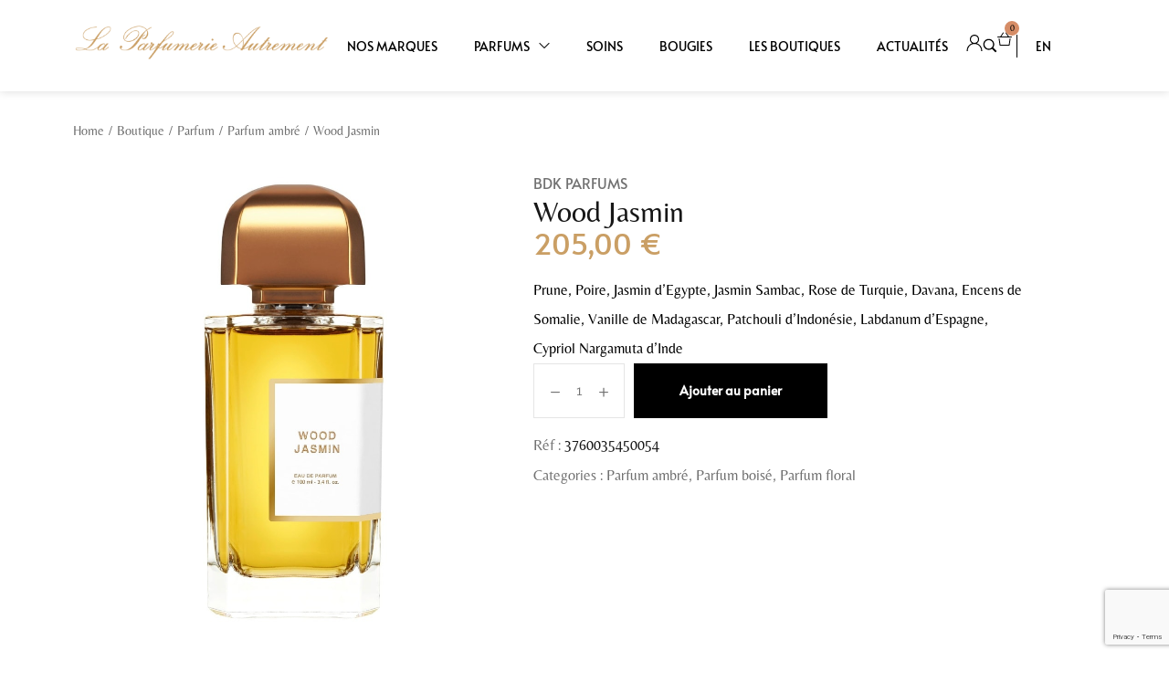

--- FILE ---
content_type: text/html; charset=UTF-8
request_url: https://www.parfumerie-autrement.com/produit/wood-jasmin/
body_size: 55204
content:
<!DOCTYPE html>
<html lang="fr-FR">
<head>
    <meta http-equiv="Content-Type" content="text/html; charset=UTF-8" />
    <link rel="profile" href="//gmpg.org/xfn/11">
    <meta name='robots' content='index, follow, max-image-preview:large, max-snippet:-1, max-video-preview:-1' />

<!-- Google Tag Manager for WordPress by gtm4wp.com -->
<script data-cfasync="false" data-pagespeed-no-defer>
	var gtm4wp_datalayer_name = "dataLayer";
	var dataLayer = dataLayer || [];
	const gtm4wp_use_sku_instead = 0;
	const gtm4wp_currency = 'EUR';
	const gtm4wp_product_per_impression = 10;
	const gtm4wp_clear_ecommerce = false;
	const gtm4wp_datalayer_max_timeout = 2000;
</script>
<!-- End Google Tag Manager for WordPress by gtm4wp.com --><meta name="viewport" content="user-scalable=no, width=device-width, initial-scale=1.0"><meta name="apple-mobile-web-app-capable" content="yes">
	<!-- This site is optimized with the Yoast SEO plugin v26.7 - https://yoast.com/wordpress/plugins/seo/ -->
	<title>Wood Jasmin - La Parfumerie Autrement</title>
	<link rel="canonical" href="https://www.parfumerie-autrement.com/produit/wood-jasmin/" />
	<meta property="og:locale" content="fr_FR" />
	<meta property="og:type" content="article" />
	<meta property="og:title" content="Wood Jasmin - La Parfumerie Autrement" />
	<meta property="og:description" content="Prune, Poire, Jasmin d&#039;Egypte, Jasmin Sambac, Rose de Turquie, Davana, Encens de Somalie, Vanille de Madagascar, Patchouli d&#039;Indonésie, Labdanum d&#039;Espagne, Cypriol Nargamuta d&#039;Inde" />
	<meta property="og:url" content="https://www.parfumerie-autrement.com/produit/wood-jasmin/" />
	<meta property="og:site_name" content="La Parfumerie Autrement" />
	<meta property="article:modified_time" content="2025-05-02T14:42:24+00:00" />
	<meta property="og:image" content="https://www.parfumerie-autrement.com/wp-content/uploads/2024/12/242572-bdk-parfums-wood-jasmin-eau-de-parfum-vaporisateur-100-ml-1000x1000-1.jpg" />
	<meta property="og:image:width" content="1000" />
	<meta property="og:image:height" content="1000" />
	<meta property="og:image:type" content="image/jpeg" />
	<meta name="twitter:card" content="summary_large_image" />
	<meta name="twitter:label1" content="Durée de lecture estimée" />
	<meta name="twitter:data1" content="1 minute" />
	<script type="application/ld+json" class="yoast-schema-graph">{"@context":"https://schema.org","@graph":[{"@type":"WebPage","@id":"https://www.parfumerie-autrement.com/produit/wood-jasmin/","url":"https://www.parfumerie-autrement.com/produit/wood-jasmin/","name":"Wood Jasmin - La Parfumerie Autrement","isPartOf":{"@id":"https://www.parfumerie-autrement.com/#website"},"primaryImageOfPage":{"@id":"https://www.parfumerie-autrement.com/produit/wood-jasmin/#primaryimage"},"image":{"@id":"https://www.parfumerie-autrement.com/produit/wood-jasmin/#primaryimage"},"thumbnailUrl":"https://www.parfumerie-autrement.com/wp-content/uploads/2024/12/242572-bdk-parfums-wood-jasmin-eau-de-parfum-vaporisateur-100-ml-1000x1000-1.jpg","datePublished":"2021-12-04T13:51:40+00:00","dateModified":"2025-05-02T14:42:24+00:00","breadcrumb":{"@id":"https://www.parfumerie-autrement.com/produit/wood-jasmin/#breadcrumb"},"inLanguage":"fr-FR","potentialAction":[{"@type":"ReadAction","target":["https://www.parfumerie-autrement.com/produit/wood-jasmin/"]}]},{"@type":"ImageObject","inLanguage":"fr-FR","@id":"https://www.parfumerie-autrement.com/produit/wood-jasmin/#primaryimage","url":"https://www.parfumerie-autrement.com/wp-content/uploads/2024/12/242572-bdk-parfums-wood-jasmin-eau-de-parfum-vaporisateur-100-ml-1000x1000-1.jpg","contentUrl":"https://www.parfumerie-autrement.com/wp-content/uploads/2024/12/242572-bdk-parfums-wood-jasmin-eau-de-parfum-vaporisateur-100-ml-1000x1000-1.jpg","width":1000,"height":1000},{"@type":"BreadcrumbList","@id":"https://www.parfumerie-autrement.com/produit/wood-jasmin/#breadcrumb","itemListElement":[{"@type":"ListItem","position":1,"name":"Accueil","item":"https://www.parfumerie-autrement.com/"},{"@type":"ListItem","position":2,"name":"Boutique","item":"https://www.parfumerie-autrement.com/boutique/"},{"@type":"ListItem","position":3,"name":"Wood Jasmin"}]},{"@type":"WebSite","@id":"https://www.parfumerie-autrement.com/#website","url":"https://www.parfumerie-autrement.com/","name":"La Parfumerie Autrement Bayonne","description":"Sélection de parfums et soins","publisher":{"@id":"https://www.parfumerie-autrement.com/#organization"},"potentialAction":[{"@type":"SearchAction","target":{"@type":"EntryPoint","urlTemplate":"https://www.parfumerie-autrement.com/?s={search_term_string}"},"query-input":{"@type":"PropertyValueSpecification","valueRequired":true,"valueName":"search_term_string"}}],"inLanguage":"fr-FR"},{"@type":"Organization","@id":"https://www.parfumerie-autrement.com/#organization","name":"La Parfumerie Autrement Bayonne","url":"https://www.parfumerie-autrement.com/","logo":{"@type":"ImageObject","inLanguage":"fr-FR","@id":"https://www.parfumerie-autrement.com/#/schema/logo/image/","url":"https://www.parfumerie-autrement.com/wp-content/uploads/2022/05/logo.png","contentUrl":"https://www.parfumerie-autrement.com/wp-content/uploads/2022/05/logo.png","width":763,"height":111,"caption":"La Parfumerie Autrement Bayonne"},"image":{"@id":"https://www.parfumerie-autrement.com/#/schema/logo/image/"}}]}</script>
	<!-- / Yoast SEO plugin. -->


<link rel="alternate" type="application/rss+xml" title="La Parfumerie Autrement &raquo; Flux" href="https://www.parfumerie-autrement.com/feed/" />
<link rel="alternate" type="application/rss+xml" title="La Parfumerie Autrement &raquo; Flux des commentaires" href="https://www.parfumerie-autrement.com/comments/feed/" />
<link rel="alternate" title="oEmbed (JSON)" type="application/json+oembed" href="https://www.parfumerie-autrement.com/wp-json/oembed/1.0/embed?url=https%3A%2F%2Fwww.parfumerie-autrement.com%2Fproduit%2Fwood-jasmin%2F" />
<link rel="alternate" title="oEmbed (XML)" type="text/xml+oembed" href="https://www.parfumerie-autrement.com/wp-json/oembed/1.0/embed?url=https%3A%2F%2Fwww.parfumerie-autrement.com%2Fproduit%2Fwood-jasmin%2F&#038;format=xml" />
<style id='wp-img-auto-sizes-contain-inline-css' type='text/css'>
img:is([sizes=auto i],[sizes^="auto," i]){contain-intrinsic-size:3000px 1500px}
/*# sourceURL=wp-img-auto-sizes-contain-inline-css */
</style>
<style id='wp-emoji-styles-inline-css' type='text/css'>

	img.wp-smiley, img.emoji {
		display: inline !important;
		border: none !important;
		box-shadow: none !important;
		height: 1em !important;
		width: 1em !important;
		margin: 0 0.07em !important;
		vertical-align: -0.1em !important;
		background: none !important;
		padding: 0 !important;
	}
/*# sourceURL=wp-emoji-styles-inline-css */
</style>
<link rel='stylesheet' id='wp-block-library-css' href='https://www.parfumerie-autrement.com/wp-includes/css/dist/block-library/style.min.css?ver=6.9' type='text/css' media='all' />
<style id='wp-block-library-theme-inline-css' type='text/css'>
.wp-block-audio :where(figcaption){color:#555;font-size:13px;text-align:center}.is-dark-theme .wp-block-audio :where(figcaption){color:#ffffffa6}.wp-block-audio{margin:0 0 1em}.wp-block-code{border:1px solid #ccc;border-radius:4px;font-family:Menlo,Consolas,monaco,monospace;padding:.8em 1em}.wp-block-embed :where(figcaption){color:#555;font-size:13px;text-align:center}.is-dark-theme .wp-block-embed :where(figcaption){color:#ffffffa6}.wp-block-embed{margin:0 0 1em}.blocks-gallery-caption{color:#555;font-size:13px;text-align:center}.is-dark-theme .blocks-gallery-caption{color:#ffffffa6}:root :where(.wp-block-image figcaption){color:#555;font-size:13px;text-align:center}.is-dark-theme :root :where(.wp-block-image figcaption){color:#ffffffa6}.wp-block-image{margin:0 0 1em}.wp-block-pullquote{border-bottom:4px solid;border-top:4px solid;color:currentColor;margin-bottom:1.75em}.wp-block-pullquote :where(cite),.wp-block-pullquote :where(footer),.wp-block-pullquote__citation{color:currentColor;font-size:.8125em;font-style:normal;text-transform:uppercase}.wp-block-quote{border-left:.25em solid;margin:0 0 1.75em;padding-left:1em}.wp-block-quote cite,.wp-block-quote footer{color:currentColor;font-size:.8125em;font-style:normal;position:relative}.wp-block-quote:where(.has-text-align-right){border-left:none;border-right:.25em solid;padding-left:0;padding-right:1em}.wp-block-quote:where(.has-text-align-center){border:none;padding-left:0}.wp-block-quote.is-large,.wp-block-quote.is-style-large,.wp-block-quote:where(.is-style-plain){border:none}.wp-block-search .wp-block-search__label{font-weight:700}.wp-block-search__button{border:1px solid #ccc;padding:.375em .625em}:where(.wp-block-group.has-background){padding:1.25em 2.375em}.wp-block-separator.has-css-opacity{opacity:.4}.wp-block-separator{border:none;border-bottom:2px solid;margin-left:auto;margin-right:auto}.wp-block-separator.has-alpha-channel-opacity{opacity:1}.wp-block-separator:not(.is-style-wide):not(.is-style-dots){width:100px}.wp-block-separator.has-background:not(.is-style-dots){border-bottom:none;height:1px}.wp-block-separator.has-background:not(.is-style-wide):not(.is-style-dots){height:2px}.wp-block-table{margin:0 0 1em}.wp-block-table td,.wp-block-table th{word-break:normal}.wp-block-table :where(figcaption){color:#555;font-size:13px;text-align:center}.is-dark-theme .wp-block-table :where(figcaption){color:#ffffffa6}.wp-block-video :where(figcaption){color:#555;font-size:13px;text-align:center}.is-dark-theme .wp-block-video :where(figcaption){color:#ffffffa6}.wp-block-video{margin:0 0 1em}:root :where(.wp-block-template-part.has-background){margin-bottom:0;margin-top:0;padding:1.25em 2.375em}
/*# sourceURL=/wp-includes/css/dist/block-library/theme.min.css */
</style>
<style id='classic-theme-styles-inline-css' type='text/css'>
/*! This file is auto-generated */
.wp-block-button__link{color:#fff;background-color:#32373c;border-radius:9999px;box-shadow:none;text-decoration:none;padding:calc(.667em + 2px) calc(1.333em + 2px);font-size:1.125em}.wp-block-file__button{background:#32373c;color:#fff;text-decoration:none}
/*# sourceURL=/wp-includes/css/classic-themes.min.css */
</style>
<style id='global-styles-inline-css' type='text/css'>
:root{--wp--preset--aspect-ratio--square: 1;--wp--preset--aspect-ratio--4-3: 4/3;--wp--preset--aspect-ratio--3-4: 3/4;--wp--preset--aspect-ratio--3-2: 3/2;--wp--preset--aspect-ratio--2-3: 2/3;--wp--preset--aspect-ratio--16-9: 16/9;--wp--preset--aspect-ratio--9-16: 9/16;--wp--preset--color--black: #000000;--wp--preset--color--cyan-bluish-gray: #abb8c3;--wp--preset--color--white: #ffffff;--wp--preset--color--pale-pink: #f78da7;--wp--preset--color--vivid-red: #cf2e2e;--wp--preset--color--luminous-vivid-orange: #ff6900;--wp--preset--color--luminous-vivid-amber: #fcb900;--wp--preset--color--light-green-cyan: #7bdcb5;--wp--preset--color--vivid-green-cyan: #00d084;--wp--preset--color--pale-cyan-blue: #8ed1fc;--wp--preset--color--vivid-cyan-blue: #0693e3;--wp--preset--color--vivid-purple: #9b51e0;--wp--preset--color--zumma-theme-primary: #BC8157;--wp--preset--color--zumma-theme-secondary: #212121;--wp--preset--color--strong-magenta: #a156b4;--wp--preset--color--light-grayish-magenta: #d0a5db;--wp--preset--color--very-light-gray: #eee;--wp--preset--color--very-dark-gray: #444;--wp--preset--gradient--vivid-cyan-blue-to-vivid-purple: linear-gradient(135deg,rgb(6,147,227) 0%,rgb(155,81,224) 100%);--wp--preset--gradient--light-green-cyan-to-vivid-green-cyan: linear-gradient(135deg,rgb(122,220,180) 0%,rgb(0,208,130) 100%);--wp--preset--gradient--luminous-vivid-amber-to-luminous-vivid-orange: linear-gradient(135deg,rgb(252,185,0) 0%,rgb(255,105,0) 100%);--wp--preset--gradient--luminous-vivid-orange-to-vivid-red: linear-gradient(135deg,rgb(255,105,0) 0%,rgb(207,46,46) 100%);--wp--preset--gradient--very-light-gray-to-cyan-bluish-gray: linear-gradient(135deg,rgb(238,238,238) 0%,rgb(169,184,195) 100%);--wp--preset--gradient--cool-to-warm-spectrum: linear-gradient(135deg,rgb(74,234,220) 0%,rgb(151,120,209) 20%,rgb(207,42,186) 40%,rgb(238,44,130) 60%,rgb(251,105,98) 80%,rgb(254,248,76) 100%);--wp--preset--gradient--blush-light-purple: linear-gradient(135deg,rgb(255,206,236) 0%,rgb(152,150,240) 100%);--wp--preset--gradient--blush-bordeaux: linear-gradient(135deg,rgb(254,205,165) 0%,rgb(254,45,45) 50%,rgb(107,0,62) 100%);--wp--preset--gradient--luminous-dusk: linear-gradient(135deg,rgb(255,203,112) 0%,rgb(199,81,192) 50%,rgb(65,88,208) 100%);--wp--preset--gradient--pale-ocean: linear-gradient(135deg,rgb(255,245,203) 0%,rgb(182,227,212) 50%,rgb(51,167,181) 100%);--wp--preset--gradient--electric-grass: linear-gradient(135deg,rgb(202,248,128) 0%,rgb(113,206,126) 100%);--wp--preset--gradient--midnight: linear-gradient(135deg,rgb(2,3,129) 0%,rgb(40,116,252) 100%);--wp--preset--font-size--small: 13px;--wp--preset--font-size--medium: 20px;--wp--preset--font-size--large: 36px;--wp--preset--font-size--x-large: 42px;--wp--preset--spacing--20: 0.44rem;--wp--preset--spacing--30: 0.67rem;--wp--preset--spacing--40: 1rem;--wp--preset--spacing--50: 1.5rem;--wp--preset--spacing--60: 2.25rem;--wp--preset--spacing--70: 3.38rem;--wp--preset--spacing--80: 5.06rem;--wp--preset--shadow--natural: 6px 6px 9px rgba(0, 0, 0, 0.2);--wp--preset--shadow--deep: 12px 12px 50px rgba(0, 0, 0, 0.4);--wp--preset--shadow--sharp: 6px 6px 0px rgba(0, 0, 0, 0.2);--wp--preset--shadow--outlined: 6px 6px 0px -3px rgb(255, 255, 255), 6px 6px rgb(0, 0, 0);--wp--preset--shadow--crisp: 6px 6px 0px rgb(0, 0, 0);}:where(.is-layout-flex){gap: 0.5em;}:where(.is-layout-grid){gap: 0.5em;}body .is-layout-flex{display: flex;}.is-layout-flex{flex-wrap: wrap;align-items: center;}.is-layout-flex > :is(*, div){margin: 0;}body .is-layout-grid{display: grid;}.is-layout-grid > :is(*, div){margin: 0;}:where(.wp-block-columns.is-layout-flex){gap: 2em;}:where(.wp-block-columns.is-layout-grid){gap: 2em;}:where(.wp-block-post-template.is-layout-flex){gap: 1.25em;}:where(.wp-block-post-template.is-layout-grid){gap: 1.25em;}.has-black-color{color: var(--wp--preset--color--black) !important;}.has-cyan-bluish-gray-color{color: var(--wp--preset--color--cyan-bluish-gray) !important;}.has-white-color{color: var(--wp--preset--color--white) !important;}.has-pale-pink-color{color: var(--wp--preset--color--pale-pink) !important;}.has-vivid-red-color{color: var(--wp--preset--color--vivid-red) !important;}.has-luminous-vivid-orange-color{color: var(--wp--preset--color--luminous-vivid-orange) !important;}.has-luminous-vivid-amber-color{color: var(--wp--preset--color--luminous-vivid-amber) !important;}.has-light-green-cyan-color{color: var(--wp--preset--color--light-green-cyan) !important;}.has-vivid-green-cyan-color{color: var(--wp--preset--color--vivid-green-cyan) !important;}.has-pale-cyan-blue-color{color: var(--wp--preset--color--pale-cyan-blue) !important;}.has-vivid-cyan-blue-color{color: var(--wp--preset--color--vivid-cyan-blue) !important;}.has-vivid-purple-color{color: var(--wp--preset--color--vivid-purple) !important;}.has-black-background-color{background-color: var(--wp--preset--color--black) !important;}.has-cyan-bluish-gray-background-color{background-color: var(--wp--preset--color--cyan-bluish-gray) !important;}.has-white-background-color{background-color: var(--wp--preset--color--white) !important;}.has-pale-pink-background-color{background-color: var(--wp--preset--color--pale-pink) !important;}.has-vivid-red-background-color{background-color: var(--wp--preset--color--vivid-red) !important;}.has-luminous-vivid-orange-background-color{background-color: var(--wp--preset--color--luminous-vivid-orange) !important;}.has-luminous-vivid-amber-background-color{background-color: var(--wp--preset--color--luminous-vivid-amber) !important;}.has-light-green-cyan-background-color{background-color: var(--wp--preset--color--light-green-cyan) !important;}.has-vivid-green-cyan-background-color{background-color: var(--wp--preset--color--vivid-green-cyan) !important;}.has-pale-cyan-blue-background-color{background-color: var(--wp--preset--color--pale-cyan-blue) !important;}.has-vivid-cyan-blue-background-color{background-color: var(--wp--preset--color--vivid-cyan-blue) !important;}.has-vivid-purple-background-color{background-color: var(--wp--preset--color--vivid-purple) !important;}.has-black-border-color{border-color: var(--wp--preset--color--black) !important;}.has-cyan-bluish-gray-border-color{border-color: var(--wp--preset--color--cyan-bluish-gray) !important;}.has-white-border-color{border-color: var(--wp--preset--color--white) !important;}.has-pale-pink-border-color{border-color: var(--wp--preset--color--pale-pink) !important;}.has-vivid-red-border-color{border-color: var(--wp--preset--color--vivid-red) !important;}.has-luminous-vivid-orange-border-color{border-color: var(--wp--preset--color--luminous-vivid-orange) !important;}.has-luminous-vivid-amber-border-color{border-color: var(--wp--preset--color--luminous-vivid-amber) !important;}.has-light-green-cyan-border-color{border-color: var(--wp--preset--color--light-green-cyan) !important;}.has-vivid-green-cyan-border-color{border-color: var(--wp--preset--color--vivid-green-cyan) !important;}.has-pale-cyan-blue-border-color{border-color: var(--wp--preset--color--pale-cyan-blue) !important;}.has-vivid-cyan-blue-border-color{border-color: var(--wp--preset--color--vivid-cyan-blue) !important;}.has-vivid-purple-border-color{border-color: var(--wp--preset--color--vivid-purple) !important;}.has-vivid-cyan-blue-to-vivid-purple-gradient-background{background: var(--wp--preset--gradient--vivid-cyan-blue-to-vivid-purple) !important;}.has-light-green-cyan-to-vivid-green-cyan-gradient-background{background: var(--wp--preset--gradient--light-green-cyan-to-vivid-green-cyan) !important;}.has-luminous-vivid-amber-to-luminous-vivid-orange-gradient-background{background: var(--wp--preset--gradient--luminous-vivid-amber-to-luminous-vivid-orange) !important;}.has-luminous-vivid-orange-to-vivid-red-gradient-background{background: var(--wp--preset--gradient--luminous-vivid-orange-to-vivid-red) !important;}.has-very-light-gray-to-cyan-bluish-gray-gradient-background{background: var(--wp--preset--gradient--very-light-gray-to-cyan-bluish-gray) !important;}.has-cool-to-warm-spectrum-gradient-background{background: var(--wp--preset--gradient--cool-to-warm-spectrum) !important;}.has-blush-light-purple-gradient-background{background: var(--wp--preset--gradient--blush-light-purple) !important;}.has-blush-bordeaux-gradient-background{background: var(--wp--preset--gradient--blush-bordeaux) !important;}.has-luminous-dusk-gradient-background{background: var(--wp--preset--gradient--luminous-dusk) !important;}.has-pale-ocean-gradient-background{background: var(--wp--preset--gradient--pale-ocean) !important;}.has-electric-grass-gradient-background{background: var(--wp--preset--gradient--electric-grass) !important;}.has-midnight-gradient-background{background: var(--wp--preset--gradient--midnight) !important;}.has-small-font-size{font-size: var(--wp--preset--font-size--small) !important;}.has-medium-font-size{font-size: var(--wp--preset--font-size--medium) !important;}.has-large-font-size{font-size: var(--wp--preset--font-size--large) !important;}.has-x-large-font-size{font-size: var(--wp--preset--font-size--x-large) !important;}
:where(.wp-block-post-template.is-layout-flex){gap: 1.25em;}:where(.wp-block-post-template.is-layout-grid){gap: 1.25em;}
:where(.wp-block-term-template.is-layout-flex){gap: 1.25em;}:where(.wp-block-term-template.is-layout-grid){gap: 1.25em;}
:where(.wp-block-columns.is-layout-flex){gap: 2em;}:where(.wp-block-columns.is-layout-grid){gap: 2em;}
:root :where(.wp-block-pullquote){font-size: 1.5em;line-height: 1.6;}
/*# sourceURL=global-styles-inline-css */
</style>
<link rel='stylesheet' id='contact-form-7-css' href='https://www.parfumerie-autrement.com/wp-content/plugins/contact-form-7/includes/css/styles.css?ver=6.1.4' type='text/css' media='all' />
<link rel='stylesheet' id='wpa-css-css' href='https://www.parfumerie-autrement.com/wp-content/plugins/honeypot/includes/css/wpa.css?ver=2.3.04' type='text/css' media='all' />
<style id='woocommerce-inline-inline-css' type='text/css'>
.woocommerce form .form-row .required { visibility: visible; }
/*# sourceURL=woocommerce-inline-inline-css */
</style>
<link rel='stylesheet' id='zumma-font-lastudioicon-css' href='https://www.parfumerie-autrement.com/wp-content/themes/zumma/assets/css/lastudioicon.min.css?ver=1.0.4' type='text/css' media='all' />
<link rel='stylesheet' id='zumma-theme-css' href='https://www.parfumerie-autrement.com/wp-content/themes/zumma/style.min.css?ver=1.0.4' type='text/css' media='all' />
<link rel='stylesheet' id='zumma-woocommerce-css' href='https://www.parfumerie-autrement.com/wp-content/themes/zumma/assets/css/woocommerce.min.css?ver=1.0.4' type='text/css' media='all' />
<style id='zumma-woocommerce-inline-css' type='text/css'>
.lds-ripple{display:inline-block;position:relative;width:64px;height:64px}.lds-ripple div{position:absolute;border:4px solid #fff;opacity:1;border-radius:50%;animation:lds-ripple 1s cubic-bezier(0, 0.2, 0.8, 1) infinite}.lds-ripple div:nth-child(2){animation-delay:-0.5s}@keyframes lds-ripple{0%{top:28px;left:28px;width:0;height:0;opacity:1}100%{top:-1px;left:-1px;width:58px;height:58px;opacity:0}}.site-loading .la-image-loading{opacity:1;visibility:visible}.la-image-loading.spinner-custom .content img{width:150px;margin:0 auto}.la-image-loading{opacity:0;position:fixed;left:0;top:0;right:0;bottom:0;overflow:hidden;transition:all .3s ease-in-out;visibility:hidden;z-index:9;background-color:#fff;color:#181818}.la-image-loading .content{position:absolute;top:50%;left:50%;transform:translate(-50%,-50%);display:-ms-flexbox;display:flex;-ms-flex-wrap:wrap;flex-flow:column wrap;-webkit-flex-flow:column wrap;justify-content:center;-webkit-justify-content:center;align-items:center;-webkit-align-items:center}.la-loader.spinner1{width:40px;height:40px;margin:5px;display:block;box-shadow:0 0 20px 0 rgba(0, 0, 0, 0.15);animation:la-rotateplane 1.2s infinite ease-in-out;border-radius:3px}.la-loader.spinner2{width:40px;height:40px;margin:5px;box-shadow:0 0 20px 0 rgba(0, 0, 0, 0.15);border-radius:100%;animation:la-scaleout 1.0s infinite ease-in-out}.la-loader.spinner3{width:70px;text-align:center}.la-loader.spinner3 [class*="bounce"]{width:18px;height:18px;box-shadow:0 0 20px 0 rgba(0, 0, 0, 0.15);border-radius:100%;display:inline-block;animation:la-bouncedelay 1.4s infinite ease-in-out;animation-fill-mode:both}.la-loader.spinner3 .bounce1{animation-delay:-.32s}.la-loader.spinner3 .bounce2{animation-delay:-.16s}.la-loader.spinner4{margin:5px;width:40px;height:40px;text-align:center;animation:la-rotate 2.0s infinite linear}.la-loader.spinner4 [class*="dot"]{width:60%;height:60%;display:inline-block;position:absolute;top:0;border-radius:100%;animation:la-bounce 2.0s infinite ease-in-out;box-shadow:0 0 20px 0 rgba(0, 0, 0, 0.15)}.la-loader.spinner4 .dot2{top:auto;bottom:0;animation-delay:-1.0s}.la-loader.spinner5{margin:5px;width:40px;height:40px}.la-loader.spinner5 div{width:33%;height:33%;float:left;animation:la-cubeGridScaleDelay 1.3s infinite ease-in-out}.la-loader.spinner5 div:nth-child(1), .la-loader.spinner5 div:nth-child(5), .la-loader.spinner5 div:nth-child(9){animation-delay:.2s}.la-loader.spinner5 div:nth-child(2), .la-loader.spinner5 div:nth-child(6){animation-delay:.3s}.la-loader.spinner5 div:nth-child(3){animation-delay:.4s}.la-loader.spinner5 div:nth-child(4), .la-loader.spinner5 div:nth-child(8){animation-delay:.1s}.la-loader.spinner5 div:nth-child(7){animation-delay:0s}@keyframes la-rotateplane{0%{transform:perspective(120px) rotateX(0deg) rotateY(0deg)}50%{transform:perspective(120px) rotateX(-180.1deg) rotateY(0deg)}100%{transform:perspective(120px) rotateX(-180deg) rotateY(-179.9deg)}}@keyframes la-scaleout{0%{transform:scale(0)}100%{transform:scale(1);opacity:0}}@keyframes la-bouncedelay{0%, 80%, 100%{transform:scale(0)}40%{transform:scale(1)}}@keyframes la-rotate{100%{transform:rotate(360deg)}}@keyframes la-bounce{0%, 100%{transform:scale(0)}50%{transform:scale(1)}}@keyframes la-cubeGridScaleDelay{0%{transform:scale3d(1, 1, 1)}35%{transform:scale3d(0, 0, 1)}70%{transform:scale3d(1, 1, 1)}100%{transform:scale3d(1, 1, 1)}}.la-loader.spinner1,.la-loader.spinner2,.la-loader.spinner3 [class*="bounce"],.la-loader.spinner4 [class*="dot"],.la-loader.spinner5 div{background-color:var(--theme-primary-color, #F55555)}.la-loader-ss{width:200px;display:block;height:2px;background-color:#D8D8D8;margin-top:20px;position:relative;text-align:center}.la-loader-ss:before{content:'';position:absolute;left:0;top:0;height:100%;background-color:var(--theme-primary-color, #F55555);width:var(--theme-loading-progress, 0%)}.la-loader-ss:after{content:attr(data-progress-text);font-size:14px;padding-top:10px}.body-loaded .la-loader-ss:after{content:'100%'}.body-loaded .la-loader-ss:before{width:100%}.site-loading.body-loaded .la-loader-ss:after{content:'0%'}.site-loading.body-loaded .la-loader-ss:before{width:0}.isPageSpeed .la-image-loading,body > div.pace{display:none;visibility:hidden;content-visibility:hidden}body:not(.dom-completely-loaded) .elementor-top-section ~ .elementor-top-section{background-image:none !important}.isPageSpeed .lakit-site-wrapper > [data-elementor-type]:nth-child(2) .elementor-top-section + .elementor-top-section ~ .elementor-top-section,.isPageSpeed .elementor-location-footer{content-visibility:hidden;visibility:hidden;margin:0;padding:0}.isPageSpeed body:not(.dom-completely-loaded) .lakit-logo .lakit-logo__t{display:none !important}.isPageSpeed body:not(.dom-completely-loaded) .lakit-logo .lakit-logo__n{display:inherit !important}
/*# sourceURL=zumma-woocommerce-inline-css */
</style>
<link rel='stylesheet' id='lastudio-kit-base-css' href='https://www.parfumerie-autrement.com/wp-content/plugins/lastudio-element-kit/assets/css/lastudio-kit-base.min.css?ver=1.6.0' type='text/css' media='all' />
<link rel='stylesheet' id='lastudio-kit-woocommerce-css' href='https://www.parfumerie-autrement.com/wp-content/plugins/lastudio-element-kit/assets/css/lastudio-kit-woocommerce.min.css?ver=1.6.0' type='text/css' media='all' />
<link rel='stylesheet' id='lakit-search-css' href='https://www.parfumerie-autrement.com/wp-content/plugins/lastudio-element-kit/assets/css/addons/search.min.css?ver=1.6.0' type='text/css' media='all' />
<link rel='stylesheet' id='swiper-css' href='https://www.parfumerie-autrement.com/wp-content/plugins/elementor/assets/lib/swiper/v8/css/swiper.min.css?ver=8.4.5' type='text/css' media='all' />
<link rel='stylesheet' id='e-swiper-css' href='https://www.parfumerie-autrement.com/wp-content/plugins/elementor/assets/css/conditionals/e-swiper.min.css?ver=3.34.4' type='text/css' media='all' />
<link rel='stylesheet' id='e-sticky-css' href='https://www.parfumerie-autrement.com/wp-content/plugins/elementor-pro/assets/css/modules/sticky.min.css?ver=3.34.3' type='text/css' media='all' />
<link rel='stylesheet' id='elementor-frontend-css' href='https://www.parfumerie-autrement.com/wp-content/uploads/elementor/css/custom-frontend.min.css?ver=1769688152' type='text/css' media='all' />
<style id='elementor-frontend-inline-css' type='text/css'>
[class*=col-mob-],[class*=col-tabp-],[class*=col-tab-],[class*=col-lap-],[class*=col-desk-]{--gw:inherit;--gfw:0 0 var(--gw);position:relative;min-height:1px;padding:10px;box-sizing:border-box;width:100%;flex:var(--gfw);max-width:var(--gw)}.col-mob-1{--gw:calc(100%/1)}.col-mob-2{--gw:calc(100%/2)}.col-mob-3{--gw:calc(100%/3)}.col-mob-4{--gw:calc(100%/4)}.col-mob-5{--gw:calc(100%/5)}.col-mob-6{--gw:calc(100%/6)}.col-mob-7{--gw:calc(100%/7)}.col-mob-8{--gw:calc(100%/8)}.col-mob-9{--gw:calc(100%/9)}.col-mob-10{--gw:calc(100%/10)}@media(min-width:768px){.col-tabp-1{--gw:calc(100%/1)}.col-tabp-2{--gw:calc(100%/2)}.col-tabp-3{--gw:calc(100%/3)}.col-tabp-4{--gw:calc(100%/4)}.col-tabp-5{--gw:calc(100%/5)}.col-tabp-6{--gw:calc(100%/6)}.col-tabp-7{--gw:calc(100%/7)}.col-tabp-8{--gw:calc(100%/8)}.col-tabp-9{--gw:calc(100%/9)}.col-tabp-10{--gw:calc(100%/10)}}@media(min-width:992px){.col-tab-1{--gw:calc(100%/1)}.col-tab-2{--gw:calc(100%/2)}.col-tab-3{--gw:calc(100%/3)}.col-tab-4{--gw:calc(100%/4)}.col-tab-5{--gw:calc(100%/5)}.col-tab-6{--gw:calc(100%/6)}.col-tab-7{--gw:calc(100%/7)}.col-tab-8{--gw:calc(100%/8)}.col-tab-9{--gw:calc(100%/9)}.col-tab-10{--gw:calc(100%/10)}}@media(min-width:1280px){.col-lap-1{--gw:calc(100%/1)}.col-lap-2{--gw:calc(100%/2)}.col-lap-3{--gw:calc(100%/3)}.col-lap-4{--gw:calc(100%/4)}.col-lap-5{--gw:calc(100%/5)}.col-lap-6{--gw:calc(100%/6)}.col-lap-7{--gw:calc(100%/7)}.col-lap-8{--gw:calc(100%/8)}.col-lap-9{--gw:calc(100%/9)}.col-lap-10{--gw:calc(100%/10)}}@media(min-width:1600px){.col-desk-1{--gw:calc(100%/1)}.col-desk-2{--gw:calc(100%/2)}.col-desk-3{--gw:calc(100%/3)}.col-desk-4{--gw:calc(100%/4)}.col-desk-5{--gw:calc(100%/5)}.col-desk-6{--gw:calc(100%/6)}.col-desk-7{--gw:calc(100%/7)}.col-desk-8{--gw:calc(100%/8)}.col-desk-9{--gw:calc(100%/9)}.col-desk-10{--gw:calc(100%/10)}}@media(max-width:1599px){.elementor-element.lakit-col-width-auto-laptop{width:auto!important}.elementor-element.lakit-col-width-auto-laptop.lakit-col-align-left{margin-right:auto}.elementor-element.lakit-col-width-auto-laptop.lakit-col-align-right{margin-left:auto}.elementor-element.lakit-col-width-auto-laptop.lakit-col-align-center{margin-left:auto;margin-right:auto}}@media(max-width:1279px){.elementor-element.lakit-col-width-auto-tablet{width:auto!important}.elementor-element.lakit-col-width-auto-tablet.lakit-col-align-left{margin-right:auto}.elementor-element.lakit-col-width-auto-tablet.lakit-col-align-right{margin-left:auto}.elementor-element.lakit-col-width-auto-tablet.lakit-col-align-center{margin-left:auto;margin-right:auto}}@media(max-width:991px){.elementor-element.lakit-col-width-auto-mobile_extra{width:auto!important}.elementor-element.lakit-col-width-auto-mobile_extra.lakit-col-align-left{margin-right:auto}.elementor-element.lakit-col-width-auto-mobile_extra.lakit-col-align-right{margin-left:auto}.elementor-element.lakit-col-width-auto-mobile_extra.lakit-col-align-center{margin-left:auto;margin-right:auto}}@media(max-width:767px){.elementor-element.lakit-col-width-auto-mobile{width:auto!important}.elementor-element.lakit-col-width-auto-mobile.lakit-col-align-left{margin-right:auto}.elementor-element.lakit-col-width-auto-mobile.lakit-col-align-right{margin-left:auto}.elementor-element.lakit-col-width-auto-mobile.lakit-col-align-center{margin-left:auto;margin-right:auto}}
/*# sourceURL=elementor-frontend-inline-css */
</style>
<link rel='stylesheet' id='widget-heading-css' href='https://www.parfumerie-autrement.com/wp-content/plugins/elementor/assets/css/widget-heading.min.css?ver=3.34.4' type='text/css' media='all' />
<link rel='stylesheet' id='widget-icon-list-css' href='https://www.parfumerie-autrement.com/wp-content/uploads/elementor/css/custom-widget-icon-list.min.css?ver=1769688152' type='text/css' media='all' />
<link rel='stylesheet' id='widget-image-css' href='https://www.parfumerie-autrement.com/wp-content/plugins/elementor/assets/css/widget-image.min.css?ver=3.34.4' type='text/css' media='all' />
<link rel='stylesheet' id='lakit-breadcrumbs-css' href='https://www.parfumerie-autrement.com/wp-content/plugins/lastudio-element-kit/assets/css/addons/breadcrumbs.css?ver=1.6.0' type='text/css' media='all' />
<link rel='stylesheet' id='photoswipe-css' href='https://www.parfumerie-autrement.com/wp-content/plugins/woocommerce/assets/css/photoswipe/photoswipe.min.css?ver=10.4.3' type='text/css' media='all' />
<link rel='stylesheet' id='photoswipe-default-skin-css' href='https://www.parfumerie-autrement.com/wp-content/plugins/woocommerce/assets/css/photoswipe/default-skin/default-skin.min.css?ver=10.4.3' type='text/css' media='all' />
<link rel='stylesheet' id='woocommerce_prettyPhoto_css-css' href='https://www.parfumerie-autrement.com/wp-content/plugins/woocommerce/assets/css/prettyPhoto.css?ver=10.4.3' type='text/css' media='all' />
<link rel='stylesheet' id='elementor-icons-css' href='https://www.parfumerie-autrement.com/wp-content/plugins/elementor/assets/lib/eicons/css/elementor-icons.min.css?ver=5.46.0' type='text/css' media='all' />
<link rel='stylesheet' id='elementor-post-8-css' href='https://www.parfumerie-autrement.com/wp-content/uploads/elementor/css/post-8.css?ver=1769688152' type='text/css' media='all' />
<link rel='stylesheet' id='elementor-post-200-css' href='https://www.parfumerie-autrement.com/wp-content/uploads/elementor/css/post-200.css?ver=1769688153' type='text/css' media='all' />
<link rel='stylesheet' id='elementor-post-483-css' href='https://www.parfumerie-autrement.com/wp-content/uploads/elementor/css/post-483.css?ver=1769688153' type='text/css' media='all' />
<link rel='stylesheet' id='elementor-post-4961-css' href='https://www.parfumerie-autrement.com/wp-content/uploads/elementor/css/post-4961.css?ver=1769688218' type='text/css' media='all' />
<link rel='stylesheet' id='select2-css' href='https://www.parfumerie-autrement.com/wp-content/plugins/woocommerce/assets/css/select2.css?ver=10.4.3' type='text/css' media='all' />
<link rel='stylesheet' id='zumma-child-style-css' href='https://www.parfumerie-autrement.com/wp-content/themes/zumma-child/style.css?ver=1.0.0' type='text/css' media='all' />
<link rel='stylesheet' id='elementor-gf-local-alata-css' href='https://www.parfumerie-autrement.com/wp-content/uploads/elementor/google-fonts/css/alata.css?ver=1742256119' type='text/css' media='all' />
<link rel='stylesheet' id='elementor-gf-local-roboto-css' href='https://www.parfumerie-autrement.com/wp-content/uploads/elementor/google-fonts/css/roboto.css?ver=1742256128' type='text/css' media='all' />
<link rel='stylesheet' id='elementor-gf-local-belleza-css' href='https://www.parfumerie-autrement.com/wp-content/uploads/elementor/google-fonts/css/belleza.css?ver=1742256128' type='text/css' media='all' />
<link rel='stylesheet' id='elementor-icons-dlicon-css' href='https://www.parfumerie-autrement.com/wp-content/plugins/lastudio-element-kit/includes/extensions/elementor/assets/css/dlicon.css?ver=1.0.0' type='text/css' media='all' />
<link rel='stylesheet' id='elementor-icons-shared-0-css' href='https://www.parfumerie-autrement.com/wp-content/plugins/elementor/assets/lib/font-awesome/css/fontawesome.min.css?ver=5.15.3' type='text/css' media='all' />
<link rel='stylesheet' id='elementor-icons-fa-brands-css' href='https://www.parfumerie-autrement.com/wp-content/plugins/elementor/assets/lib/font-awesome/css/brands.min.css?ver=5.15.3' type='text/css' media='all' />
<script type="text/javascript" src="https://www.parfumerie-autrement.com/wp-includes/js/jquery/jquery.min.js?ver=3.7.1" id="jquery-core-js"></script>
<script type="text/javascript" src="https://www.parfumerie-autrement.com/wp-includes/js/jquery/jquery-migrate.min.js?ver=3.4.1" id="jquery-migrate-js"></script>
<script type="text/javascript" src="https://www.parfumerie-autrement.com/wp-content/plugins/woocommerce/assets/js/jquery-blockui/jquery.blockUI.min.js?ver=2.7.0-wc.10.4.3" id="wc-jquery-blockui-js" defer="defer" data-wp-strategy="defer"></script>
<script type="text/javascript" id="wc-add-to-cart-js-extra">
/* <![CDATA[ */
var wc_add_to_cart_params = {"ajax_url":"/wp-admin/admin-ajax.php","wc_ajax_url":"/?wc-ajax=%%endpoint%%","i18n_view_cart":"Voir le panier","cart_url":"https://www.parfumerie-autrement.com/panier/","is_cart":"","cart_redirect_after_add":"no"};
//# sourceURL=wc-add-to-cart-js-extra
/* ]]> */
</script>
<script type="text/javascript" src="https://www.parfumerie-autrement.com/wp-content/plugins/woocommerce/assets/js/frontend/add-to-cart.min.js?ver=10.4.3" id="wc-add-to-cart-js" defer="defer" data-wp-strategy="defer"></script>
<script type="text/javascript" src="https://www.parfumerie-autrement.com/wp-content/plugins/lastudio-element-kit/assets/js/lib/jquery.flexslider.min.js?ver=2.7.2-wc.10.4.3" id="wc-flexslider-js" defer="defer" data-wp-strategy="defer"></script>
<script type="text/javascript" id="wc-single-product-js-extra">
/* <![CDATA[ */
var wc_single_product_params = {"i18n_required_rating_text":"Veuillez s\u00e9lectionner une note","i18n_rating_options":["1\u00a0\u00e9toile sur 5","2\u00a0\u00e9toiles sur 5","3\u00a0\u00e9toiles sur 5","4\u00a0\u00e9toiles sur 5","5\u00a0\u00e9toiles sur 5"],"i18n_product_gallery_trigger_text":"Voir la galerie d\u2019images en plein \u00e9cran","review_rating_required":"yes","flexslider":{"rtl":false,"animation":"slide","smoothHeight":true,"directionNav":false,"controlNav":"thumbnails","slideshow":false,"animationSpeed":500,"animationLoop":false,"allowOneSlide":false},"zoom_enabled":"","zoom_options":[],"photoswipe_enabled":"","photoswipe_options":{"shareEl":false,"closeOnScroll":false,"history":false,"hideAnimationDuration":0,"showAnimationDuration":0},"flexslider_enabled":"1"};
//# sourceURL=wc-single-product-js-extra
/* ]]> */
</script>
<script type="text/javascript" id="wc-single-product-js-before">
/* <![CDATA[ */
try{ wc_single_product_params.flexslider.directionNav=true; wc_single_product_params.flexslider.before = function(slider){ jQuery(document).trigger('lastudiokit/woocommerce/single/init_product_slider', [slider]); } }catch(ex){}
try{wc_single_product_params.flexslider.directionNav=!0,wc_single_product_params.flexslider.start=function(o){jQuery(document).trigger("lastudiokit/woocommerce/single/product-gallery-start-hook",[o]),jQuery(document).trigger("lastudio-kit/woocommerce/single/product-gallery-start-hook",[o])},wc_single_product_params.flexslider.before=function(o){jQuery(".woocommerce-product-gallery").css("opacity",1),jQuery(document).trigger("lastudiokit/woocommerce/single/init_product_slider",[o]),jQuery(document).trigger("lastudio-kit/woocommerce/single/init_product_slider",[o])},wc_single_product_params.flexslider.init=function(o){jQuery(document).trigger("lastudiokit/woocommerce/single/product-gallery-init-hook",[o]),jQuery(document).trigger("lastudio-kit/woocommerce/single/product-gallery-init-hook",[o])}}catch(o){}
//# sourceURL=wc-single-product-js-before
/* ]]> */
</script>
<script type="text/javascript" src="https://www.parfumerie-autrement.com/wp-content/plugins/woocommerce/assets/js/frontend/single-product.min.js?ver=10.4.3" id="wc-single-product-js" defer="defer" data-wp-strategy="defer"></script>
<script type="text/javascript" src="https://www.parfumerie-autrement.com/wp-content/plugins/woocommerce/assets/js/js-cookie/js.cookie.min.js?ver=2.1.4-wc.10.4.3" id="wc-js-cookie-js" data-wp-strategy="defer"></script>
<script type="text/javascript" id="woocommerce-js-extra">
/* <![CDATA[ */
var woocommerce_params = {"ajax_url":"/wp-admin/admin-ajax.php","wc_ajax_url":"/?wc-ajax=%%endpoint%%","i18n_password_show":"Afficher le mot de passe","i18n_password_hide":"Masquer le mot de passe"};
//# sourceURL=woocommerce-js-extra
/* ]]> */
</script>
<script type="text/javascript" src="https://www.parfumerie-autrement.com/wp-content/plugins/woocommerce/assets/js/frontend/woocommerce.min.js?ver=10.4.3" id="woocommerce-js" defer="defer" data-wp-strategy="defer"></script>
<script type="text/javascript" id="wc-cart-fragments-js-extra">
/* <![CDATA[ */
var wc_cart_fragments_params = {"ajax_url":"/wp-admin/admin-ajax.php","wc_ajax_url":"/?wc-ajax=%%endpoint%%","cart_hash_key":"wc_cart_hash_6b8195661c5f83ef1601d95c5226eb56","fragment_name":"wc_fragments_6b8195661c5f83ef1601d95c5226eb56","request_timeout":"5000"};
//# sourceURL=wc-cart-fragments-js-extra
/* ]]> */
</script>
<script type="text/javascript" src="https://www.parfumerie-autrement.com/wp-content/plugins/woocommerce/assets/js/frontend/cart-fragments.min.js?ver=10.4.3" id="wc-cart-fragments-js" defer="defer" data-wp-strategy="defer"></script>
<script type="text/javascript" src="https://www.parfumerie-autrement.com/wp-content/plugins/woocommerce/assets/js/zoom/jquery.zoom.min.js?ver=1.7.21-wc.10.4.3" id="wc-zoom-js" defer="defer" data-wp-strategy="defer"></script>
<script type="text/javascript" src="https://www.parfumerie-autrement.com/wp-content/plugins/woocommerce/assets/js/photoswipe/photoswipe.min.js?ver=4.1.1-wc.10.4.3" id="wc-photoswipe-js" defer="defer" data-wp-strategy="defer"></script>
<script type="text/javascript" src="https://www.parfumerie-autrement.com/wp-content/plugins/woocommerce/assets/js/photoswipe/photoswipe-ui-default.min.js?ver=4.1.1-wc.10.4.3" id="wc-photoswipe-ui-default-js" defer="defer" data-wp-strategy="defer"></script>
<script type="text/javascript" src="https://www.parfumerie-autrement.com/wp-content/plugins/woocommerce/assets/js/selectWoo/selectWoo.full.min.js?ver=1.0.9-wc.10.4.3" id="selectWoo-js" defer="defer" data-wp-strategy="defer"></script>
<script type="text/javascript" id="wc-country-select-js-extra">
/* <![CDATA[ */
var wc_country_select_params = {"countries":"{\"AF\":[],\"AL\":{\"AL-01\":\"Berat\",\"AL-09\":\"Dib\\u00ebr\",\"AL-02\":\"Durr\\u00ebs\",\"AL-03\":\"Elbasan\",\"AL-04\":\"Fier\",\"AL-05\":\"Gjirokast\\u00ebr\",\"AL-06\":\"Kor\\u00e7\\u00eb\",\"AL-07\":\"Kuk\\u00ebs\",\"AL-08\":\"Lezh\\u00eb\",\"AL-10\":\"Shkod\\u00ebr\",\"AL-11\":\"Tirana\",\"AL-12\":\"Vlor\\u00eb\"},\"AO\":{\"BGO\":\"Bengo\",\"BLU\":\"Bengu\\u00e9la\",\"BIE\":\"Bi\\u00e9\",\"CAB\":\"Cabinda\",\"CNN\":\"Kunene\",\"HUA\":\"Huambo\",\"HUI\":\"Huila\",\"CCU\":\"Kwando-Kubango\",\"CNO\":\"Kwanza-Nord\",\"CUS\":\"Kwanza-Sud\",\"LUA\":\"Luanda\",\"LNO\":\"Lunda-Nord\",\"LSU\":\"Lunda-Sud\",\"MAL\":\"Malanje\",\"MOX\":\"Moxico\",\"NAM\":\"Namibe\",\"UIG\":\"U\\u00edge\",\"ZAI\":\"Za\\u00efre\"},\"AR\":{\"C\":\"Ciudad Aut\\u00f3noma de Buenos Aires\",\"B\":\"Buenos Aires\",\"K\":\"Province de Catamarca\",\"H\":\"Province du Chaco\",\"U\":\"Province de Chubut\",\"X\":\"C\\u00f3rdoba\",\"W\":\"Province de Corrientes\",\"E\":\"Entre R\\u00edos\",\"P\":\"Province de Formosa\",\"Y\":\"Province de Jujuy\",\"L\":\"La Pampa\",\"F\":\"La Rioja\",\"M\":\"Mendoza\",\"N\":\"Province de Misiones\",\"Q\":\"Neuqu\\u00e9n\",\"R\":\"R\\u00edo Negro\",\"A\":\"Salta\",\"J\":\"San Juan\",\"D\":\"San Luis\",\"Z\":\"Santa Cruz\",\"S\":\"Santa Fe\",\"G\":\"Province de Santiago del Estero\",\"V\":\"Terre de Feu\",\"T\":\"Tucum\\u00e1n\"},\"AT\":[],\"AU\":{\"ACT\":\"Australian Capital Territory\",\"NSW\":\"New South Wales\",\"NT\":\"Territoire du Nord\",\"QLD\":\"Queensland\",\"SA\":\"South Australia\",\"TAS\":\"Tasmania\",\"VIC\":\"Victoria\",\"WA\":\"Western Australia\"},\"AX\":[],\"BD\":{\"BD-05\":\"Bagerhat\",\"BD-01\":\"Bandarban\",\"BD-02\":\"Barguna\",\"BD-06\":\"Barisal\",\"BD-07\":\"Bhola\",\"BD-03\":\"Bogra\",\"BD-04\":\"Brahmanbaria\",\"BD-09\":\"Chandpur\",\"BD-10\":\"Chattogram\",\"BD-12\":\"Chuadanga\",\"BD-11\":\"Cox\u2019s Bazar\",\"BD-08\":\"Comilla\",\"BD-13\":\"Dhaka\",\"BD-14\":\"Dinajpur\",\"BD-15\":\"Faridpur \",\"BD-16\":\"Feni\",\"BD-19\":\"Gaibandha\",\"BD-18\":\"Gazipur\",\"BD-17\":\"Gopalganj\",\"BD-20\":\"Habiganj\",\"BD-21\":\"Jamalpur\",\"BD-22\":\"Jashore\",\"BD-25\":\"Jhalokati\",\"BD-23\":\"Jhenaidah\",\"BD-24\":\"Joypurhat\",\"BD-29\":\"Khagrachhari\",\"BD-27\":\"Khulna\",\"BD-26\":\"Kishoreganj\",\"BD-28\":\"Kurigram\",\"BD-30\":\"Kushtia\",\"BD-31\":\"Lakshmipur\",\"BD-32\":\"Lalmonirhat\",\"BD-36\":\"Madaripur\",\"BD-37\":\"Magura\",\"BD-33\":\"Manikganj \",\"BD-39\":\"Meherpur\",\"BD-38\":\"Moulvibazar\",\"BD-35\":\"Munshiganj\",\"BD-34\":\"Mymensingh\",\"BD-48\":\"Naogaon\",\"BD-43\":\"Narail\",\"BD-40\":\"Narayanganj\",\"BD-42\":\"Narsingdi\",\"BD-44\":\"Natore\",\"BD-45\":\"Nawabganj\",\"BD-41\":\"Netrakona\",\"BD-46\":\"Nilphamari\",\"BD-47\":\"Noakhali\",\"BD-49\":\"Pabna\",\"BD-52\":\"Panchagarh\",\"BD-51\":\"Patuakhali\",\"BD-50\":\"Pirojpur\",\"BD-53\":\"Rajbari\",\"BD-54\":\"Rajshahi\",\"BD-56\":\"Rangamati\",\"BD-55\":\"Rangpur\",\"BD-58\":\"Satkhira\",\"BD-62\":\"Shariatpur\",\"BD-57\":\"Sherpur\",\"BD-59\":\"Sirajganj\",\"BD-61\":\"Sunamganj\",\"BD-60\":\"Sylhet\",\"BD-63\":\"Tangail\",\"BD-64\":\"Thakurgaon\"},\"BE\":[],\"BG\":{\"BG-01\":\"Blagoevgrad\",\"BG-02\":\"Burgas\",\"BG-08\":\"Dobrich\",\"BG-07\":\"Gabrovo\",\"BG-26\":\"Haskovo\",\"BG-09\":\"Kardzhali\",\"BG-10\":\"Kyustendil\",\"BG-11\":\"Lovech\",\"BG-12\":\"Montana\",\"BG-13\":\"Pazardzhik\",\"BG-14\":\"Pernik\",\"BG-15\":\"Pleven\",\"BG-16\":\"Plovdiv\",\"BG-17\":\"Razgrad\",\"BG-18\":\"Ruse\",\"BG-27\":\"Shumen\",\"BG-19\":\"Silistra\",\"BG-20\":\"Sliven\",\"BG-21\":\"Smolyan\",\"BG-23\":\"Sofia District\",\"BG-22\":\"Sofia\",\"BG-24\":\"Stara Zagora\",\"BG-25\":\"Targovishte\",\"BG-03\":\"Varna\",\"BG-04\":\"Veliko Tarnovo\",\"BG-05\":\"Vidin\",\"BG-06\":\"Vratsa\",\"BG-28\":\"Yambol\"},\"BH\":[],\"BI\":[],\"BJ\":{\"AL\":\"Alibori\",\"AK\":\"Atakora\",\"AQ\":\"Atlantique\",\"BO\":\"Borgou\",\"CO\":\"Collines\",\"KO\":\"Kouffo\",\"DO\":\"Donga\",\"LI\":\"Littoral\",\"MO\":\"Mono\",\"OU\":\"Ou\\u00e9m\\u00e9\",\"PL\":\"Plateau\",\"ZO\":\"Zou\"},\"BO\":{\"BO-B\":\"Beni\",\"BO-H\":\"Chuquisaca\",\"BO-C\":\"Cochabamba\",\"BO-L\":\"La Paz\",\"BO-O\":\"Oruro\",\"BO-N\":\"Pando\",\"BO-P\":\"Potos\\u00ed\",\"BO-S\":\"Santa Cruz\",\"BO-T\":\"Tarija\"},\"BR\":{\"AC\":\"Acre\",\"AL\":\"Alagoas\",\"AP\":\"Amap\\u00e1\",\"AM\":\"Amazonas\",\"BA\":\"Bahia\",\"CE\":\"Cear\\u00e1\",\"DF\":\"Distrito Federal\",\"ES\":\"Esp\\u00edrito Santo\",\"GO\":\"Goi\\u00e1s\",\"MA\":\"Maranh\\u00e3o\",\"MT\":\"Mato Grosso\",\"MS\":\"Mato Grosso do Sul\",\"MG\":\"Minas Gerais\",\"PA\":\"Par\\u00e1\",\"PB\":\"Para\\u00edba\",\"PR\":\"Paran\\u00e1\",\"PE\":\"Pernambuco\",\"PI\":\"Piau\\u00ed\",\"RJ\":\"Rio de Janeiro\",\"RN\":\"Rio Grande do Norte\",\"RS\":\"Rio Grande do Sul\",\"RO\":\"Rond\\u00f4nia\",\"RR\":\"Roraima\",\"SC\":\"Santa Catarina\",\"SP\":\"S\\u00e3o Paulo\",\"SE\":\"Sergipe\",\"TO\":\"Tocantins\"},\"CA\":{\"AB\":\"Alberta\",\"BC\":\"Colombie-Britannique\",\"MB\":\"Manitoba\",\"NB\":\"Nouveau-Brunswick\",\"NL\":\"Terre-Neuve-et-Labrador\",\"NT\":\"Territoires du Nord-Ouest\",\"NS\":\"Nouvelle-\\u00c9cosse\",\"NU\":\"Nunavut\",\"ON\":\"Ontario\",\"PE\":\"\\u00cele du Prince-\\u00c9douard\",\"QC\":\"Qu\\u00e9bec\",\"SK\":\"Saskatchewan\",\"YT\":\"Yukon\"},\"CH\":{\"AG\":\"Argovie\",\"AR\":\"Appenzell Rhodes-Ext\\u00e9rieures\",\"AI\":\"Appenzell Rhodes-Int\\u00e9rieures\",\"BL\":\"B\\u00e2le-Campagne\",\"BS\":\"B\\u00e2le-Ville\",\"BE\":\"Berne\",\"FR\":\"Fribourg\",\"GE\":\"Gen\\u00e8ve\",\"GL\":\"Glaris\",\"GR\":\"Graub\\u00fcnden\",\"JU\":\"Jura\",\"LU\":\"Lucerne\",\"NE\":\"Neuch\\u00e2tel\",\"NW\":\"Nidwald\",\"OW\":\"Obwald\",\"SH\":\"Schaffhouse\",\"SZ\":\"Schwytz\",\"SO\":\"Soleure\",\"SG\":\"Saint-Gall\",\"TG\":\"Thurgovie\",\"TI\":\"Tessin\",\"UR\":\"URI\",\"VS\":\"Valais\",\"VD\":\"Vaud\",\"ZG\":\"Zoug\",\"ZH\":\"Z\\u00fcrich\"},\"CL\":{\"CL-AI\":\"Ais\\u00e9n del General Carlos Iba\\u00f1ez del Campo\",\"CL-AN\":\"Antofagasta\",\"CL-AP\":\"Arica y Parinacota\",\"CL-AR\":\"La Araucan\\u00eda\",\"CL-AT\":\"Atacama\",\"CL-BI\":\"Biob\\u00edo\",\"CL-CO\":\"Coquimbo\",\"CL-LI\":\"Libertador General Bernardo O'Higgins\",\"CL-LL\":\"Los Lagos\",\"CL-LR\":\"Los R\\u00edos\",\"CL-MA\":\"Magallanes\",\"CL-ML\":\"Maule\",\"CL-NB\":\"\\u00d1uble\",\"CL-RM\":\"Regi\\u00f3n Metropolitana de Santiago\",\"CL-TA\":\"Tarapac\\u00e1\",\"CL-VS\":\"Valpara\\u00edso\"},\"CN\":{\"CN1\":\"Yunnan / \\u4e91\\u5357\",\"CN2\":\"Beijing / \\u5317\\u4eac\",\"CN3\":\"Tianjin / \\u5929\\u6d25\",\"CN4\":\"Hebei / \\u6cb3\\u5317\",\"CN5\":\"Shanxi / \\u5c71\\u897f\",\"CN6\":\"Inner Mongolia / \\u5167\\u8499\\u53e4\",\"CN7\":\"Liaoning / \\u8fbd\\u5b81\",\"CN8\":\"Jilin / \\u5409\\u6797\",\"CN9\":\"Heilongjiang / \\u9ed1\\u9f99\\u6c5f\",\"CN10\":\"Shanghai / \\u4e0a\\u6d77\",\"CN11\":\"Jiangsu / \\u6c5f\\u82cf\",\"CN12\":\"Zhejiang / \\u6d59\\u6c5f\",\"CN13\":\"Anhui / \\u5b89\\u5fbd\",\"CN14\":\"Fujian / \\u798f\\u5efa\",\"CN15\":\"Jiangxi / \\u6c5f\\u897f\",\"CN16\":\"Shandong / \\u5c71\\u4e1c\",\"CN17\":\"Henan / \\u6cb3\\u5357\",\"CN18\":\"Hubei / \\u6e56\\u5317\",\"CN19\":\"Hunan / \\u6e56\\u5357\",\"CN20\":\"Guangdong / \\u5e7f\\u4e1c\",\"CN21\":\"Guangxi Zhuang / \\u5e7f\\u897f\\u58ee\\u65cf\",\"CN22\":\"Hainan / \\u6d77\\u5357\",\"CN23\":\"Chongqing / \\u91cd\\u5e86\",\"CN24\":\"Sichuan / \\u56db\\u5ddd\",\"CN25\":\"Guizhou / \\u8d35\\u5dde\",\"CN26\":\"Shaanxi / \\u9655\\u897f\",\"CN27\":\"Gansu / \\u7518\\u8083\",\"CN28\":\"Qinghai / \\u9752\\u6d77\",\"CN29\":\"Ningxia Hui / \\u5b81\\u590f\",\"CN30\":\"Macao / \\u6fb3\\u95e8\",\"CN31\":\"Tibet / \\u897f\\u85cf\",\"CN32\":\"Xinjiang / \\u65b0\\u7586\"},\"CO\":{\"CO-AMA\":\"Amazonas\",\"CO-ANT\":\"Antioquia\",\"CO-ARA\":\"Arauca\",\"CO-ATL\":\"Atl\\u00e1ntico\",\"CO-BOL\":\"Bol\\u00edvar\",\"CO-BOY\":\"Boyac\\u00e1\",\"CO-CAL\":\"Caldas\",\"CO-CAQ\":\"Caquet\\u00e1\",\"CO-CAS\":\"Casanare\",\"CO-CAU\":\"Cauca\",\"CO-CES\":\"Cesar\",\"CO-CHO\":\"Choc\\u00f3\",\"CO-COR\":\"C\\u00f3rdoba\",\"CO-CUN\":\"Cundinamarca\",\"CO-DC\":\"District de la capitale\",\"CO-GUA\":\"Guain\\u00eda\",\"CO-GUV\":\"Guaviare\",\"CO-HUI\":\"Huila\",\"CO-LAG\":\"La Guajira\",\"CO-MAG\":\"Magdalena\",\"CO-MET\":\"M\\u00e9ta\",\"CO-NAR\":\"Nari\\u00f1o\",\"CO-NSA\":\"Norte de Santander\",\"CO-PUT\":\"Putumayo\",\"CO-QUI\":\"Quind\\u00edo\",\"CO-RIS\":\"Risaralda\",\"CO-SAN\":\"Santander\",\"CO-SAP\":\"San Andr\\u00e9s & Providencia\",\"CO-SUC\":\"Sucre\",\"CO-TOL\":\"Tolima\",\"CO-VAC\":\"Valle del Cauca\",\"CO-VAU\":\"Vaup\\u00e9s\",\"CO-VID\":\"Vichada\"},\"CR\":{\"CR-A\":\"Alajuela\",\"CR-C\":\"Cartago\",\"CR-G\":\"Guanacaste\",\"CR-H\":\"Heredia\",\"CR-L\":\"Lim\\u00f3n\",\"CR-P\":\"Puntarenas\",\"CR-SJ\":\"San Jos\\u00e9\"},\"CZ\":[],\"DE\":{\"DE-BW\":\"Bade-Wurtemberg\",\"DE-BY\":\"Bavi\\u00e8re\",\"DE-BE\":\"Berlin\",\"DE-BB\":\"Brandebourg\",\"DE-HB\":\"Br\\u00eame\",\"DE-HH\":\"Hambourg\",\"DE-HE\":\"Hesse\",\"DE-MV\":\"Mecklembourg-Pom\\u00e9ranie-Occidentale\",\"DE-NI\":\"Basse-Saxe\",\"DE-NW\":\"Rh\\u00e9nanie du Nord-Westphalie\",\"DE-RP\":\"Rh\\u00e9nanie-Palatinat\",\"DE-SL\":\"Sarre\",\"DE-SN\":\"Saxe\",\"DE-ST\":\"Saxe-Anhalt\",\"DE-SH\":\"Schleswig-Holstein\",\"DE-TH\":\"Thuringe\"},\"DK\":[],\"DO\":{\"DO-01\":\"Distrito Nacional\",\"DO-02\":\"Azua\",\"DO-03\":\"Baoruco\",\"DO-04\":\"Barahona\",\"DO-33\":\"Cibao Nordeste\",\"DO-34\":\"Cibao Noroeste\",\"DO-35\":\"Cibao Norte\",\"DO-36\":\"Cibao Sur\",\"DO-05\":\"Dajab\\u00f3n\",\"DO-06\":\"Duarte\",\"DO-08\":\"El Seibo\",\"DO-37\":\"El Valle\",\"DO-07\":\"El\\u00edas Pi\\u00f1a\",\"DO-38\":\"Enriquillo\",\"DO-09\":\"Espaillat\",\"DO-30\":\"Hato Mayor\",\"DO-19\":\"Hermanas Mirabal\",\"DO-39\":\"Hig\\u00fcamo\",\"DO-10\":\"Independencia\",\"DO-11\":\"La Altagracia\",\"DO-12\":\"La Romana\",\"DO-13\":\"La Vega\",\"DO-14\":\"Mar\\u00eda Trinidad S\\u00e1nchez\",\"DO-28\":\"Monse\\u00f1or Nouel\",\"DO-15\":\"Monte Cristi\",\"DO-29\":\"Monte Plata\",\"DO-40\":\"Ozama\",\"DO-16\":\"Pedernales\",\"DO-17\":\"Peravia\",\"DO-18\":\"Puerto Plata\",\"DO-20\":\"Saman\\u00e1\",\"DO-21\":\"San Crist\\u00f3bal\",\"DO-31\":\"San Jos\\u00e9 de Ocoa\",\"DO-22\":\"San Juan\",\"DO-23\":\"San Pedro de Macor\\u00eds\",\"DO-24\":\"S\\u00e1nchez Ram\\u00edrez\",\"DO-25\":\"Santiago du Chili\",\"DO-26\":\"Santiago Rodr\\u00edguez\",\"DO-32\":\"Saint-Domingue\",\"DO-41\":\"Valdesia\",\"DO-27\":\"Valverde\",\"DO-42\":\"Yuma\"},\"DZ\":{\"DZ-01\":\"Adrar\",\"DZ-02\":\"Chlef\",\"DZ-03\":\"Laghouat\",\"DZ-04\":\"Oum El Bouaghi\",\"DZ-05\":\"Batna\",\"DZ-06\":\"B\\u00e9ja\\u00efa\",\"DZ-07\":\"Biskra\",\"DZ-08\":\"B\\u00e9char\",\"DZ-09\":\"Blida\",\"DZ-10\":\"Bouira\",\"DZ-11\":\"Tamanrasset\",\"DZ-12\":\"T\\u00e9bessa\",\"DZ-13\":\"Tlemcen\",\"DZ-14\":\"Tiaret\",\"DZ-15\":\"Tizi Ouzou\",\"DZ-16\":\"Alger\",\"DZ-17\":\"Djelfa\",\"DZ-18\":\"Jijel\",\"DZ-19\":\"S\\u00e9tif\",\"DZ-20\":\"Sa\\u00efda\",\"DZ-21\":\"Skikda\",\"DZ-22\":\"Sidi Bel Abb\\u00e8s\",\"DZ-23\":\"Annaba\",\"DZ-24\":\"Guelma\",\"DZ-25\":\"Constantine\",\"DZ-26\":\"M\\u00e9d\\u00e9a\",\"DZ-27\":\"Mostaganem\",\"DZ-28\":\"M\\u2019Sila\",\"DZ-29\":\"Mascara\",\"DZ-30\":\"Ouargla\",\"DZ-31\":\"Oran\",\"DZ-32\":\"El Bayadh\",\"DZ-33\":\"Illizi\",\"DZ-34\":\"Bordj Bou Arr\\u00e9ridj\",\"DZ-35\":\"Boumerd\\u00e8s\",\"DZ-36\":\"El Tarf\",\"DZ-37\":\"Tindouf\",\"DZ-38\":\"Tissemsilt\",\"DZ-39\":\"El Oued\",\"DZ-40\":\"Khenchela\",\"DZ-41\":\"Souk Ahras\",\"DZ-42\":\"Tipasa\",\"DZ-43\":\"Mila\",\"DZ-44\":\"A\\u00efn Defla\",\"DZ-45\":\"Na\\u00e2ma\",\"DZ-46\":\"A\\u00efn T\\u00e9mouchent\",\"DZ-47\":\"Gharda\\u00efa\",\"DZ-48\":\"Relizane\"},\"EE\":[],\"EC\":{\"EC-A\":\"Azuay\",\"EC-B\":\"Bol\\u00edvar\",\"EC-F\":\"Ca\\u00f1ar\",\"EC-C\":\"Carchi\",\"EC-H\":\"Chimborazo\",\"EC-X\":\"Cotopaxi\",\"EC-O\":\"El Oro\",\"EC-E\":\"Esmeraldas\",\"EC-W\":\"Gal\\u00e1pagos\",\"EC-G\":\"Guayas\",\"EC-I\":\"Imbabura\",\"EC-L\":\"Loja\",\"EC-R\":\"Los R\\u00edos\",\"EC-M\":\"Manab\\u00ed\",\"EC-S\":\"Morona-Santiago\",\"EC-N\":\"Napo\",\"EC-D\":\"Orellana\",\"EC-Y\":\"Pastaza\",\"EC-P\":\"Pichincha\",\"EC-SE\":\"Santa Elena\",\"EC-SD\":\"Santo Domingo de los Ts\\u00e1chilas\",\"EC-U\":\"Sucumb\\u00edos\",\"EC-T\":\"Tungurahua\",\"EC-Z\":\"Zamora-Chinchipe\"},\"EG\":{\"EGALX\":\"Alexandria\",\"EGASN\":\"Aswan\",\"EGAST\":\"Asyut\",\"EGBA\":\"Red Sea\",\"EGBH\":\"Beheira\",\"EGBNS\":\"Beni Suef\",\"EGC\":\"Cairo\",\"EGDK\":\"Dakahlia\",\"EGDT\":\"Damietta\",\"EGFYM\":\"Faiyum\",\"EGGH\":\"Gharbia\",\"EGGZ\":\"Giza\",\"EGIS\":\"Ismailia\",\"EGJS\":\"South Sinai\",\"EGKB\":\"Qalyubia\",\"EGKFS\":\"Kafr el-Sheikh\",\"EGKN\":\"Qena\",\"EGLX\":\"Luxor\",\"EGMN\":\"Minya\",\"EGMNF\":\"Monufia\",\"EGMT\":\"Matrouh\",\"EGPTS\":\"Port Said\",\"EGSHG\":\"Sohag\",\"EGSHR\":\"Al Sharqia\",\"EGSIN\":\"North Sinai\",\"EGSUZ\":\"Suez\",\"EGWAD\":\"New Valley\"},\"ES\":{\"C\":\"A Coru\\u00f1a\",\"VI\":\"Araba/\\u00c1lava\",\"AB\":\"Albacete\",\"A\":\"Alicante\",\"AL\":\"Almer\\u00eda\",\"O\":\"Asturies\",\"AV\":\"\\u00c1vila\",\"BA\":\"Badajoz\",\"PM\":\"Les Bal\u00e9ares\",\"B\":\"Barcelone\",\"BU\":\"Burgos\",\"CC\":\"C\\u00e1ceres\",\"CA\":\"C\\u00e1diz\",\"S\":\"Cantabrie\",\"CS\":\"Castell\\u00f3n\",\"CE\":\"Ceuta\",\"CR\":\"Ciudad Real\",\"CO\":\"C\\u00f3rdoba\",\"CU\":\"Cuenca\",\"GI\":\"G\u00e9rone\",\"GR\":\"Grenade\",\"GU\":\"Guadalajara\",\"SS\":\"Guipuscoa\",\"H\":\"Huelva\",\"HU\":\"Huesca\",\"J\":\"Ja\\u00e9n\",\"LO\":\"La Rioja\",\"GC\":\"Las Palmas\",\"LE\":\"Le\\u00f3n\",\"L\":\"Lleida\",\"LU\":\"Lugo\",\"M\":\"Madrid\",\"MA\":\"M\\u00e1laga\",\"ML\":\"Melilla\",\"MU\":\"Murcia\",\"NA\":\"Navarre\",\"OR\":\"Ourense\",\"P\":\"Palencia\",\"PO\":\"Pontevedra\",\"SA\":\"Salamanca\",\"TF\":\"Santa Cruz de Tenerife\",\"SG\":\"S\u00e9govie\",\"SE\":\"S\u00e9ville\",\"SO\":\"Soria\",\"T\":\"Tarragone\",\"TE\":\"Teruel\",\"TO\":\"Toledo\",\"V\":\"Valence\",\"VA\":\"Valladolid\",\"BI\":\"Biscay\",\"ZA\":\"Zamora\",\"Z\":\"Saragosse\"},\"ET\":[],\"FI\":[],\"FR\":[],\"GF\":[],\"GH\":{\"AF\":\"Ahafo\",\"AH\":\"Ashanti\",\"BA\":\"Brong-Ahafo\",\"BO\":\"Bono\",\"BE\":\"Bono East\",\"CP\":\"Central\",\"EP\":\"Eastern\",\"AA\":\"Greater Accra\",\"NE\":\"Nord Est\",\"NP\":\"Nord\",\"OT\":\"Oti\",\"SV\":\"Savannah\",\"UE\":\"Upper East\",\"UW\":\"Upper West\",\"TV\":\"Volta\",\"WP\":\"Ouest\",\"WN\":\"Western North\"},\"GP\":[],\"GR\":{\"I\":\"Attique\",\"A\":\"Mac\\u00e9doine orientale et Thrace\",\"B\":\"Mac\\u00e9doine centrale\",\"C\":\"Mac\\u00e9doine occidentale\",\"D\":\"\\u00c9pire\",\"E\":\"Thessalie\",\"F\":\"\\u00celes ioniennes\",\"G\":\"Gr\\u00e8ce occidentale\",\"H\":\"Gr\\u00e8ce centrale\",\"J\":\"P\\u00e9loponn\\u00e8se\",\"K\":\"\\u00c9g\\u00e9e septentrionale\",\"L\":\"\\u00c9g\\u00e9e m\\u00e9ridionale\",\"M\":\"Cr\\u00e8te\"},\"GT\":{\"GT-AV\":\"Alta Verapaz\",\"GT-BV\":\"Baja Verapaz\",\"GT-CM\":\"Chimaltenango\",\"GT-CQ\":\"Chiquimula\",\"GT-PR\":\"El Progreso\",\"GT-ES\":\"Escuintla\",\"GT-GU\":\"Guatemala\",\"GT-HU\":\"Huehuetenango\",\"GT-IZ\":\"Izabal\",\"GT-JA\":\"Jalapa\",\"GT-JU\":\"Jutiapa\",\"GT-PE\":\"Pet\\u00e9n\",\"GT-QZ\":\"Quetzaltenango\",\"GT-QC\":\"Quich\\u00e9\",\"GT-RE\":\"Retalhuleu\",\"GT-SA\":\"Sacatep\\u00e9quez\",\"GT-SM\":\"San Marcos\",\"GT-SR\":\"Santa Rosa\",\"GT-SO\":\"Solol\\u00e1\",\"GT-SU\":\"Suchitep\\u00e9quez\",\"GT-TO\":\"Totonicap\\u00e1n\",\"GT-ZA\":\"Zacapa\"},\"HK\":{\"HONG KONG\":\"Hong Kong Island\",\"KOWLOON\":\"Kowloon\",\"NEW TERRITORIES\":\"Nouveaux territoires\"},\"HN\":{\"HN-AT\":\"Atl\\u00e1ntida\",\"HN-IB\":\"Islas de la Bah\\u00eda\",\"HN-CH\":\"Choluteca\",\"HN-CL\":\"Col\\u00f3n\",\"HN-CM\":\"Comayagua\",\"HN-CP\":\"Cop\\u00e1n\",\"HN-CR\":\"Cort\\u00e9s\",\"HN-EP\":\"El Para\\u00edso\",\"HN-FM\":\"Francisco Moraz\\u00e1n\",\"HN-GD\":\"Gracias a Dios\",\"HN-IN\":\"Intibuc\\u00e1\",\"HN-LE\":\"Lempira\",\"HN-LP\":\"La Paz\",\"HN-OC\":\"Ocotepeque\",\"HN-OL\":\"Olancho\",\"HN-SB\":\"Santa B\\u00e1rbara\",\"HN-VA\":\"Valle\",\"HN-YO\":\"Yoro\"},\"HR\":{\"HR-01\":\"Comitat de Zagreb\",\"HR-02\":\"Comitat de Krapina-Zagorje\",\"HR-03\":\"Comitat de Sisak-Moslavina\",\"HR-04\":\"Comitat de Karlovac\",\"HR-05\":\"Comitat de Vara\\u017edin\",\"HR-06\":\"Comitat de Koprivnica-Kri\\u017eevci\",\"HR-07\":\"Comitat de Bjelovar-Bilogora\",\"HR-08\":\"Comitat de Primorje-Gorski Kotar\",\"HR-09\":\"Comitat de Lika-Senj\",\"HR-10\":\"Comitat de Virovitica-Podravina\",\"HR-11\":\"Comitat de Po\\u017eega-Slavonie\",\"HR-12\":\"Comitat de Brod-Posavina\",\"HR-13\":\"Comitat de Zadar\",\"HR-14\":\"Comitat d\\u2019Osijek-Baranja\",\"HR-15\":\"Comitat de \\u0160ibenik-Knin\",\"HR-16\":\"Comitat de Vukovar-Syrmie\",\"HR-17\":\"Comitat de Split-Dalmatie\",\"HR-18\":\"Comitat d\\u2019Istrie\",\"HR-19\":\"Comitat de Dubrovnik-Neretva\",\"HR-20\":\"Comitat de Me\\u0111imurje\",\"HR-21\":\"Ville de Zagreb\"},\"HU\":{\"BK\":\"B\\u00e1cs-Kiskun\",\"BE\":\"B\\u00e9k\\u00e9s\",\"BA\":\"Baranya\",\"BZ\":\"Borsod-Aba\\u00faj-Zempl\\u00e9n\",\"BU\":\"Budapest\",\"CS\":\"Csongr\\u00e1d-Csan\\u00e1d\",\"FE\":\"Fej\\u00e9r\",\"GS\":\"Gy\\u0151r-Moson-Sopron\",\"HB\":\"Hajd\\u00fa-Bihar\",\"HE\":\"Heves\",\"JN\":\"J\\u00e1sz-Nagykun-Szolnok\",\"KE\":\"Kom\\u00e1rom-Esztergom\",\"NO\":\"N\\u00f3gr\\u00e1d\",\"PE\":\"Pest\",\"SO\":\"Somogy\",\"SZ\":\"Szabolcs-Szatm\\u00e1r-Bereg\",\"TO\":\"Tolna\",\"VA\":\"Vas\",\"VE\":\"Veszpr\\u00e9m\",\"ZA\":\"Zala\"},\"ID\":{\"AC\":\"Daerah Istimewa Aceh\",\"SU\":\"Sumatra du Nord\",\"SB\":\"Sumatra occidental\",\"RI\":\"Riau\",\"KR\":\"\\u00celes Riau\",\"JA\":\"Jambi\",\"SS\":\"Sumatra du Sud\",\"BB\":\"\\u00celes Bangka Belitung\",\"BE\":\"Bengkulu\",\"LA\":\"Lampung\",\"JK\":\"Jakarta\",\"JB\":\"Java occidental\",\"BT\":\"Banten\",\"JT\":\"Java central\",\"JI\":\"Java oriental\",\"YO\":\"Yogyakarta\",\"BA\":\"Bali\",\"NB\":\"Petites \\u00celes de la Sonde occidentales\",\"NT\":\"Petites \\u00celes de la Sonde orientales\",\"KB\":\"Kalimantan occidental\",\"KT\":\"Kalimantan central\",\"KI\":\"Kalimantan oriental\",\"KS\":\"Kalimantan du Sud\",\"KU\":\"Nord Kalimantan\",\"SA\":\"Sulawesi du Nord\",\"ST\":\"Sulawesi central\",\"SG\":\"Sulawesi du Sud-Est\",\"SR\":\"Sulawesi occidental\",\"SN\":\"Sulawesi du Sud\",\"GO\":\"Gorontalo\",\"MA\":\"Maluku\",\"MU\":\"Moluques du Nord\",\"PA\":\"Papouasie\",\"PB\":\"Papouasie occidentale\"},\"IE\":{\"CW\":\"Carlow\",\"CN\":\"Cavan\",\"CE\":\"Clare\",\"CO\":\"Cork\",\"DL\":\"Donegal\",\"D\":\"Dublin\",\"G\":\"Galway\",\"KY\":\"Kerry\",\"KE\":\"Kildare\",\"KK\":\"Kilkenny\",\"LS\":\"Laois\",\"LM\":\"Leitrim\",\"LK\":\"Limerick\",\"LD\":\"Longford\",\"LH\":\"Louth\",\"MO\":\"Mayo\",\"MH\":\"Meath\",\"MN\":\"Monaghan\",\"OY\":\"Offaly\",\"RN\":\"Roscommon\",\"SO\":\"Sligo\",\"TA\":\"Tipperary\",\"WD\":\"Waterford\",\"WH\":\"Westmeath\",\"WX\":\"Wexford\",\"WW\":\"Wicklow\"},\"IN\":{\"AN\":\"\\u00celes Andaman-et-Nicobar\",\"AP\":\"Andhra Pradesh\",\"AR\":\"Arunachal Pradesh\",\"AS\":\"Assam\",\"BR\":\"Bihar\",\"CH\":\"Chandigarh\",\"CT\":\"Chhattisgarh\",\"DD\":\"Daman et Diu\",\"DH\":\"D\\u0101dra et Nagar Haveli et Dam\\u0101n et Diu\",\"DL\":\"Delhi\",\"DN\":\"Dadra et Nagar Haveli\",\"GA\":\"Goa\",\"GJ\":\"Gujarat\",\"HP\":\"Himachal Pradesh\",\"HR\":\"Haryana\",\"JH\":\"Jharkhand\",\"JK\":\"Jammu-et-Cachemire\",\"KA\":\"Karnataka\",\"KL\":\"Kerala\",\"LA\":\"Ladakh\",\"LD\":\"Lakshadweep\",\"MH\":\"Maharashtra\",\"ML\":\"Meghalaya\",\"MN\":\"Manipur\",\"MP\":\"Madhya Pradesh\",\"MZ\":\"Mizoram\",\"NL\":\"Nagaland\",\"OD\":\"Odisha\",\"PB\":\"Punjab\",\"PY\":\"Pondich\\u00e9ry (Puducherry)\",\"RJ\":\"Rajasthan\",\"SK\":\"Sikkim\",\"TS\":\"T\\u00e9langana\",\"TN\":\"Tamil Nadu\",\"TR\":\"Tripura\",\"UP\":\"Uttar Pradesh\",\"UK\":\"Uttarakhand\",\"WB\":\"Bengale-Occidental\"},\"IR\":{\"KHZ\":\"Khuzestan  (\\u062e\\u0648\\u0632\\u0633\\u062a\\u0627\\u0646)\",\"THR\":\"T\\u00e9h\\u00e9ran (\\u062a\\u0647\\u0631\\u0627\\u0646)\",\"ILM\":\"Ilaam (\\u0627\\u06cc\\u0644\\u0627\\u0645)\",\"BHR\":\"Bushehr (\\u0628\\u0648\\u0634\\u0647\\u0631)\",\"ADL\":\"Ardabil (\\u0627\\u0631\\u062f\\u0628\\u06cc\\u0644)\",\"ESF\":\"Isfahan (\\u0627\\u0635\\u0641\\u0647\\u0627\\u0646)\",\"YZD\":\"Yazd (\\u06cc\\u0632\\u062f)\",\"KRH\":\"Kermanshah (\\u06a9\\u0631\\u0645\\u0627\\u0646\\u0634\\u0627\\u0647)\",\"KRN\":\"Kerman (\\u06a9\\u0631\\u0645\\u0627\\u0646)\",\"HDN\":\"Hamadan (\\u0647\\u0645\\u062f\\u0627\\u0646)\",\"GZN\":\"Ghazvin (\\u0642\\u0632\\u0648\\u06cc\\u0646)\",\"ZJN\":\"Zanjan (\\u0632\\u0646\\u062c\\u0627\\u0646)\",\"LRS\":\"Luristan (\\u0644\\u0631\\u0633\\u062a\\u0627\\u0646)\",\"ABZ\":\"Alborz (\\u0627\\u0644\\u0628\\u0631\\u0632)\",\"EAZ\":\"East Azarbaijan (\\u0622\\u0630\\u0631\\u0628\\u0627\\u06cc\\u062c\\u0627\\u0646 \\u0634\\u0631\\u0642\\u06cc)\",\"WAZ\":\"West Azarbaijan (\\u0622\\u0630\\u0631\\u0628\\u0627\\u06cc\\u062c\\u0627\\u0646 \\u063a\\u0631\\u0628\\u06cc)\",\"CHB\":\"Chaharmahal and Bakhtiari (\\u0686\\u0647\\u0627\\u0631\\u0645\\u062d\\u0627\\u0644 \\u0648 \\u0628\\u062e\\u062a\\u06cc\\u0627\\u0631\\u06cc)\",\"SKH\":\"South Khorasan (\\u062e\\u0631\\u0627\\u0633\\u0627\\u0646 \\u062c\\u0646\\u0648\\u0628\\u06cc)\",\"RKH\":\"Razavi Khorasan (\\u062e\\u0631\\u0627\\u0633\\u0627\\u0646 \\u0631\\u0636\\u0648\\u06cc)\",\"NKH\":\"Khorasan septentrional (\\u062e\\u0631\\u0627\\u0633\\u0627\\u0646 \\u062c\\u0646\\u0648\\u0628\\u06cc)\",\"SMN\":\"Semnan (\\u0633\\u0645\\u0646\\u0627\\u0646)\",\"FRS\":\"Fars (\\u0641\\u0627\\u0631\\u0633)\",\"QHM\":\"Qom (\\u0642\\u0645)\",\"KRD\":\"Kurdistan / \\u06a9\\u0631\\u062f\\u0633\\u062a\\u0627\\u0646)\",\"KBD\":\"Kohgiluyeh and BoyerAhmad (\\u06a9\\u0647\\u06af\\u06cc\\u0644\\u0648\\u06cc\\u06cc\\u0647 \\u0648 \\u0628\\u0648\\u06cc\\u0631\\u0627\\u062d\\u0645\\u062f)\",\"GLS\":\"Golestan (\\u06af\\u0644\\u0633\\u062a\\u0627\\u0646)\",\"GIL\":\"Gilan (\\u06af\\u06cc\\u0644\\u0627\\u0646)\",\"MZN\":\"Mazandaran (\\u0645\\u0627\\u0632\\u0646\\u062f\\u0631\\u0627\\u0646)\",\"MKZ\":\"Markazi (\\u0645\\u0631\\u06a9\\u0632\\u06cc)\",\"HRZ\":\"Hormozgan (\\u0647\\u0631\\u0645\\u0632\\u06af\\u0627\\u0646)\",\"SBN\":\"Sistan and Baluchestan (\\u0633\\u06cc\\u0633\\u062a\\u0627\\u0646 \\u0648 \\u0628\\u0644\\u0648\\u0686\\u0633\\u062a\\u0627\\u0646)\"},\"IS\":[],\"IT\":{\"AG\":\"Agrigente\",\"AL\":\"Alexandrie\",\"AN\":\"Anc\u00f4ne\",\"AO\":\"Aoste\",\"AR\":\"Arezzo\",\"AP\":\"Ascoli Piceno\",\"AT\":\"Asti\",\"AV\":\"Avellino\",\"BA\":\"Bari\",\"BT\":\"Barletta-Andria-Trani\",\"BL\":\"Belluno\",\"BN\":\"Benevento\",\"BG\":\"Bergame\",\"BI\":\"Biella\",\"BO\":\"Bologne\",\"BZ\":\"Bolzano\",\"BS\":\"Brescia\",\"BR\":\"Brindisi\",\"CA\":\"Cagliari\",\"CL\":\"Caltanissetta\",\"CB\":\"Campobasso\",\"CE\":\"Caserta\",\"CT\":\"Catania\",\"CZ\":\"Catanzaro\",\"CH\":\"Chieti\",\"CO\":\"C\u00f4me\",\"CS\":\"Cosenza\",\"CR\":\"Cremona\",\"KR\":\"Crotone\",\"CN\":\"Cuneo\",\"EN\":\"Enna\",\"FM\":\"Fermo\",\"FE\":\"Ferrara\",\"FI\":\"Firenze\",\"FG\":\"Foggia\",\"FC\":\"Forl\\u00ec-Cesena\",\"FR\":\"Frosinone\",\"GE\":\"G\u00eanes\",\"GO\":\"Gorizia\",\"GR\":\"Grosseto\",\"IM\":\"Imperia\",\"IS\":\"Isernia\",\"SP\":\"La Spezia\",\"AQ\":\"L\u2019'Aquila\",\"LT\":\"Latina\",\"LE\":\"Lecce\",\"LC\":\"Lecco\",\"LI\":\"Livorno\",\"LO\":\"Lodi\",\"LU\":\"Lucca\",\"MC\":\"Macerata\",\"MN\":\"Mantova\",\"MS\":\"Massa-Carrara\",\"MT\":\"Matera\",\"ME\":\"Messina\",\"MI\":\"Milan\",\"MO\":\"Mod\u00e8ne\",\"MB\":\"Monza e della Brianza\",\"NA\":\"Naples\",\"NO\":\"Novare\",\"NU\":\"Nuoro\",\"OR\":\"Oristano\",\"PD\":\"Padova\",\"PA\":\"Palerme\",\"PR\":\"Parme\",\"PV\":\"Pavia\",\"PG\":\"Perugia\",\"PU\":\"Pesaro e Urbino\",\"PE\":\"Pescara\",\"PC\":\"Piacenza\",\"PI\":\"Pise\",\"PT\":\"Pistoia\",\"PN\":\"Pordenone\",\"PZ\":\"Potenza\",\"PO\":\"Prato\",\"RG\":\"Ragusa\",\"RA\":\"Ravenne\",\"RC\":\"Reggio Calabria\",\"RE\":\"Reggio Emilia\",\"RI\":\"Rieti\",\"RN\":\"Rimini\",\"RM\":\"Rome\",\"RO\":\"Rovigo\",\"SA\":\"Salerno\",\"SS\":\"Sassari\",\"SV\":\"Savona\",\"SI\":\"Sienne\",\"SR\":\"Siracusa\",\"SO\":\"Sondrio\",\"SU\":\"Sud Sardegna\",\"TA\":\"Taranto\",\"TE\":\"Teramo\",\"TR\":\"Terni\",\"TO\":\"Torino\",\"TP\":\"Trapani\",\"TN\":\"Trento\",\"TV\":\"Tr\u00e9vise\",\"TS\":\"Trieste\",\"UD\":\"Udine\",\"VA\":\"Varese\",\"VE\":\"Venise\",\"VB\":\"Verbano-Cusio-Ossola\",\"VC\":\"Vercelli\",\"VR\":\"V\u00e9rone\",\"VV\":\"Vibo Valentia\",\"VI\":\"Vicenza\",\"VT\":\"Viterbo\"},\"IL\":[],\"IM\":[],\"JM\":{\"JM-01\":\"Kingston\",\"JM-02\":\"Saint Andrew\",\"JM-03\":\"Saint Thomas\",\"JM-04\":\"Portland\",\"JM-05\":\"Saint Mary\",\"JM-06\":\"Saint Ann\",\"JM-07\":\"Trelawny\",\"JM-08\":\"Saint James\",\"JM-09\":\"Hanovre\",\"JM-10\":\"Westmoreland\",\"JM-11\":\"Saint Elizabeth\",\"JM-12\":\"Manchester\",\"JM-13\":\"Clarendon\",\"JM-14\":\"Saint Catherine\"},\"JP\":{\"JP01\":\"Hokkaido\",\"JP02\":\"Aomori\",\"JP03\":\"Iwate\",\"JP04\":\"Miyagi\",\"JP05\":\"Akita\",\"JP06\":\"Yamagata\",\"JP07\":\"Fukushima\",\"JP08\":\"Ibaraki\",\"JP09\":\"Tochigi\",\"JP10\":\"Gunma\",\"JP11\":\"Saitama\",\"JP12\":\"Chiba\",\"JP13\":\"Tokyo\",\"JP14\":\"Kanagawa\",\"JP15\":\"Niigata\",\"JP16\":\"Toyama\",\"JP17\":\"Ishikawa\",\"JP18\":\"Fukui\",\"JP19\":\"Yamanashi\",\"JP20\":\"Nagano\",\"JP21\":\"Gifu\",\"JP22\":\"Shizuoka\",\"JP23\":\"Aichi\",\"JP24\":\"Mie\",\"JP25\":\"Shiga\",\"JP26\":\"Kyoto\",\"JP27\":\"Osaka\",\"JP28\":\"Hyogo\",\"JP29\":\"Nara\",\"JP30\":\"Wakayama\",\"JP31\":\"Tottori\",\"JP32\":\"Shimane\",\"JP33\":\"Okayama\",\"JP34\":\"Hiroshima\",\"JP35\":\"Yamaguchi\",\"JP36\":\"Tokushima\",\"JP37\":\"Kagawa\",\"JP38\":\"Ehime\",\"JP39\":\"Kochi\",\"JP40\":\"Fukuoka\",\"JP41\":\"Saga\",\"JP42\":\"Nagasaki\",\"JP43\":\"Kumamoto\",\"JP44\":\"Oita\",\"JP45\":\"Miyazaki\",\"JP46\":\"Kagoshima\",\"JP47\":\"Okinawa\"},\"KE\":{\"KE01\":\"Baringo\",\"KE02\":\"Bomet\",\"KE03\":\"Bungoma\",\"KE04\":\"Busia\",\"KE05\":\"Elgeyo-Marakwet\",\"KE06\":\"Embu\",\"KE07\":\"Garissa\",\"KE08\":\"Homa Bay\",\"KE09\":\"Isiolo\",\"KE10\":\"Kajiado\",\"KE11\":\"Kakamega\",\"KE12\":\"Kericho\",\"KE13\":\"Kiambu\",\"KE14\":\"Kilifi\",\"KE15\":\"Kirinyaga\",\"KE16\":\"Kisii\",\"KE17\":\"Kisumu\",\"KE18\":\"Kitui\",\"KE19\":\"Kwale\",\"KE20\":\"Laikipia\",\"KE21\":\"Lamu\",\"KE22\":\"Machakos\",\"KE23\":\"Makueni\",\"KE24\":\"Mandera\",\"KE25\":\"Marsabit\",\"KE26\":\"Meru\",\"KE27\":\"Migori\",\"KE28\":\"Mombasa\",\"KE29\":\"Murang\\u2019a\",\"KE30\":\"Comt\\u00e9 de Nairobi\",\"KE31\":\"Nakuru\",\"KE32\":\"Nandi\",\"KE33\":\"Narok\",\"KE34\":\"Nyamira\",\"KE35\":\"Nyandarua\",\"KE36\":\"Nyeri\",\"KE37\":\"Samburu\",\"KE38\":\"Siaya\",\"KE39\":\"Taita-Taveta\",\"KE40\":\"Tana River\",\"KE41\":\"Tharaka-Nithi\",\"KE42\":\"Trans Nzoia\",\"KE43\":\"Turkana\",\"KE44\":\"Uasin Gishu\",\"KE45\":\"Vihiga\",\"KE46\":\"Wajir\",\"KE47\":\"West Pokot\"},\"KN\":{\"KNK\":\"Saint-Christophe\",\"KNN\":\"Ni\\u00e9v\\u00e8s\",\"KN01\":\"Christ Church Nichola Town\",\"KN02\":\"Saint-Anne Sandy Point\",\"KN03\":\"Saint-George Basseterre\",\"KN04\":\"Saint-George Gingerland\",\"KN05\":\"Saint-James Windward\",\"KN06\":\"Saint-Paul Capisterre\",\"KN07\":\"Saint-John Figtree\",\"KN08\":\"Saint-Mary Cayon\",\"KN09\":\"Saint-Paul Capisterre\",\"KN10\":\"Saint-Paul Charlestown\",\"KN11\":\"Saint-Peter Basseterre\",\"KN12\":\"Saint-Thomas Lowland\",\"KN13\":\"Saint-Thomas Middle Island\",\"KN15\":\"Trinity Palmetto Point\"},\"KR\":[],\"KW\":[],\"LA\":{\"AT\":\"Attapeu\",\"BK\":\"Bokeo\",\"BL\":\"Bolikhamsai\",\"CH\":\"Champasak\",\"HO\":\"Houaphanh\",\"KH\":\"Khammouane\",\"LM\":\"Luang Namtha\",\"LP\":\"Luang Prabang\",\"OU\":\"Oudomxay\",\"PH\":\"Phongsaly\",\"SL\":\"Salavan\",\"SV\":\"Savannakhet\",\"VI\":\"Province de Vientiane\",\"VT\":\"Vientiane\",\"XA\":\"Sainyabuli\",\"XE\":\"Sekong\",\"XI\":\"Xiangkhouang\",\"XS\":\"Xaisomboun\"},\"LB\":[],\"LI\":[],\"LR\":{\"BM\":\"Bomi\",\"BN\":\"Bong\",\"GA\":\"Gbarpolu\",\"GB\":\"Grand Bassa\",\"GC\":\"Grand Cape Mount\",\"GG\":\"Grand Gedeh\",\"GK\":\"Grand Kru\",\"LO\":\"Lofa\",\"MA\":\"Margibi\",\"MY\":\"Maryland\",\"MO\":\"Montserrado\",\"NM\":\"Nimba\",\"RV\":\"Rivercess\",\"RG\":\"River Gee\",\"SN\":\"Sinoe\"},\"LU\":[],\"MA\":{\"maagd\":\"Agadir-Ida Ou Tanane\",\"maazi\":\"Azilal\",\"mabem\":\"B\\u00e9ni-Mellal\",\"maber\":\"Berkane\",\"mabes\":\"Ben Slimane\",\"mabod\":\"Boujdour\",\"mabom\":\"Boulemane\",\"mabrr\":\"Berrechid\",\"macas\":\"Casablanca\",\"mache\":\"Chefchaouen\",\"machi\":\"Chichaoua\",\"macht\":\"Chtouka A\\u00eft Baha\",\"madri\":\"Driouch\",\"maedi\":\"Essaouira\",\"maerr\":\"Errachidia\",\"mafah\":\"Fahs-Beni Makada\",\"mafes\":\"F\\u00e8s-Dar-Dbibegh\",\"mafig\":\"Figuig\",\"mafqh\":\"Fquih Ben Salah\",\"mague\":\"Guelmim\",\"maguf\":\"Guercif\",\"mahaj\":\"El Hajeb\",\"mahao\":\"Al Haouz\",\"mahoc\":\"Al Hoce\\u00efma\",\"maifr\":\"Ifrane\",\"maine\":\"Inezgane-A\\u00eft Melloul\",\"majdi\":\"El Jadida\",\"majra\":\"Jerada\",\"maken\":\"K\\u00e9nitra\",\"makes\":\"El Kela\\u00e2 des Sraghna\",\"makhe\":\"Khemisset\",\"makhn\":\"Kh\\u00e9nifra\",\"makho\":\"Khouribga\",\"malaa\":\"La\\u00e2youne\",\"malar\":\"Larache\",\"mamar\":\"Marrakech\",\"mamdf\":\"M\\u2019diq-Fnideq\",\"mamed\":\"M\\u00e9diouna\",\"mamek\":\"Mekn\\u00e8s\",\"mamid\":\"Midelt\",\"mammd\":\"Marrakech-M\\u00e9dina\",\"mammn\":\"Marrakech-M\\u00e9nara\",\"mamoh\":\"Mohammedia\",\"mamou\":\"Moulay Yacoub\",\"manad\":\"Nador\",\"manou\":\"Nouaceur\",\"maoua\":\"Ouarzazate\",\"maoud\":\"Oued Ed-Dahab\",\"maouj\":\"Oujda-Angad\",\"maouz\":\"Ouezzane\",\"marab\":\"Rabat\",\"mareh\":\"Rehamna\",\"masaf\":\"Safi\",\"masal\":\"Sal\\u00e9\",\"masef\":\"Sefrou\",\"maset\":\"Settat\",\"masib\":\"Sidi Bennour\",\"masif\":\"Sidi Ifni\",\"masik\":\"Sidi Kacem\",\"masil\":\"Sidi Slimane\",\"maskh\":\"Skhirat-T\\u00e9mara\",\"masyb\":\"Sidi Youssef Ben Ali\",\"mataf\":\"Tarfaya (EH-partial)\",\"matai\":\"Taourirt\",\"matao\":\"Taounate\",\"matar\":\"Taroudant\",\"matat\":\"Tata\",\"mataz\":\"Taza\",\"matet\":\"T\\u00e9touan\",\"matin\":\"Tinghir\",\"matiz\":\"Tiznit\",\"matng\":\"Tanger-Assilah\",\"matnt\":\"Tan-Tan\",\"mayus\":\"Youssoufia\",\"mazag\":\"Zagora\"},\"MD\":{\"C\":\"Chi\\u0219in\\u0103u\",\"BL\":\"B\\u0103l\\u021bi\",\"AN\":\"Anenii Noi\",\"BS\":\"Basarabeasca\",\"BR\":\"Briceni\",\"CH\":\"Cahul\",\"CT\":\"Cantemir\",\"CL\":\"C\\u0103l\\u0103ra\\u0219i\",\"CS\":\"C\\u0103u\\u0219eni\",\"CM\":\"Cimi\\u0219lia\",\"CR\":\"Criuleni\",\"DN\":\"Dondu\\u0219eni\",\"DR\":\"Drochia\",\"DB\":\"Dub\\u0103sari\",\"ED\":\"Edine\\u021b\",\"FL\":\"F\\u0103le\\u0219ti\",\"FR\":\"Flore\\u0219ti\",\"GE\":\"UTA G\\u0103g\\u0103uzia\",\"GL\":\"Glodeni\",\"HN\":\"H\\u00eence\\u0219ti\",\"IL\":\"Ialoveni\",\"LV\":\"Leova\",\"NS\":\"Nisporeni\",\"OC\":\"Ocni\\u021ba\",\"OR\":\"Orhei\",\"RZ\":\"Rezina\",\"RS\":\"R\\u00ee\\u0219cani\",\"SG\":\"S\\u00eengerei\",\"SR\":\"Soroca\",\"ST\":\"Str\\u0103\\u0219eni\",\"SD\":\"\\u0218old\\u0103ne\\u0219ti\",\"SV\":\"Stefan Voda\",\"TR\":\"Taraclia\",\"TL\":\"Telene\\u0219ti\",\"UN\":\"Ungheni\"},\"MF\":[],\"MQ\":[],\"MT\":[],\"MX\":{\"DF\":\"Ciudad de M\\u00e9xico\",\"JA\":\"Jalisco\",\"NL\":\"Nuevo Le\\u00f3n\",\"AG\":\"Aguascalientes\",\"BC\":\"Basse-Californie\",\"BS\":\"Baja California Sur\",\"CM\":\"Campeche\",\"CS\":\"Chiapas\",\"CH\":\"Chihuahua\",\"CO\":\"Coahuila\",\"CL\":\"Colima\",\"DG\":\"Durango\",\"GT\":\"Guanajuato\",\"GR\":\"Guerrero\",\"HG\":\"Hidalgo\",\"MX\":\"Estado de M\\u00e9xico\",\"MI\":\"Michoac\\u00e1n\",\"MO\":\"Morelos\",\"NA\":\"Nayarit\",\"OA\":\"Oaxaca\",\"PU\":\"Puebla\",\"QT\":\"Quer\\u00e9taro\",\"QR\":\"Quintana Roo\",\"SL\":\"San Luis Potos\\u00ed\",\"SI\":\"Sinaloa\",\"SO\":\"Sonora\",\"TB\":\"Tabasco\",\"TM\":\"Tamaulipas\",\"TL\":\"Tlaxcala\",\"VE\":\"Veracruz\",\"YU\":\"Yucat\\u00e1n\",\"ZA\":\"Zacatecas\"},\"MY\":{\"JHR\":\"Johor\",\"KDH\":\"Kedah\",\"KTN\":\"Kelantan\",\"LBN\":\"Labuan\",\"MLK\":\"Malacca (Melaka)\",\"NSN\":\"Negeri Sembilan\",\"PHG\":\"Pahang\",\"PNG\":\"Penang (Pulau Pinang)\",\"PRK\":\"Perak\",\"PLS\":\"Perlis\",\"SBH\":\"Sabah\",\"SWK\":\"Sarawak\",\"SGR\":\"Selangor\",\"TRG\":\"Terengganu\",\"PJY\":\"Putrajaya\",\"KUL\":\"Kuala Lumpur\"},\"MZ\":{\"MZP\":\"Cabo Delgado\",\"MZG\":\"Gaza\",\"MZI\":\"Inhambane\",\"MZB\":\"Manica\",\"MZL\":\"Maputo Province\",\"MZMPM\":\"Maputo\",\"MZN\":\"Nampula\",\"MZA\":\"Niassa\",\"MZS\":\"Sofala\",\"MZT\":\"Tete\",\"MZQ\":\"Zamb\\u00e9zia\"},\"NA\":{\"ER\":\"Erongo\",\"HA\":\"Hardap\",\"KA\":\"Karas\",\"KE\":\"Kavango Est\",\"KW\":\"Kavango Ouest\",\"KH\":\"Khomas\",\"KU\":\"Kunene\",\"OW\":\"Ohangwena\",\"OH\":\"Omaheke\",\"OS\":\"Omusati\",\"ON\":\"Oshana\",\"OT\":\"Oshikoto\",\"OD\":\"Otjozondjupa\",\"CA\":\"Zamb\\u00e8ze\"},\"NG\":{\"AB\":\"Abia\",\"FC\":\"Abuja\",\"AD\":\"Adamawa\",\"AK\":\"Akwa Ibom\",\"AN\":\"Anambra\",\"BA\":\"Bauchi\",\"BY\":\"Bayelsa\",\"BE\":\"Benue\",\"BO\":\"Borno\",\"CR\":\"Cross River\",\"DE\":\"Delta\",\"EB\":\"Ebonyi\",\"ED\":\"Edo\",\"EK\":\"Ekiti\",\"EN\":\"Enugu\",\"GO\":\"Gombe\",\"IM\":\"Imo\",\"JI\":\"Jigawa\",\"KD\":\"Kaduna\",\"KN\":\"Kano\",\"KT\":\"Katsina\",\"KE\":\"Kebbi\",\"KO\":\"Kogi\",\"KW\":\"Kwara\",\"LA\":\"Lagos\",\"NA\":\"Nasarawa\",\"NI\":\"Niger\",\"OG\":\"Ogun\",\"ON\":\"Ondo\",\"OS\":\"Osun\",\"OY\":\"Oyo\",\"PL\":\"Plateau\",\"RI\":\"Rivers\",\"SO\":\"Sokoto\",\"TA\":\"Taraba\",\"YO\":\"Yobe\",\"ZA\":\"Zamfara\"},\"NL\":[],\"NO\":[],\"NP\":{\"BAG\":\"Bagmati\",\"BHE\":\"Bheri\",\"DHA\":\"Dhaulagiri\",\"GAN\":\"Gandaki\",\"JAN\":\"Janakpur\",\"KAR\":\"Karnali\",\"KOS\":\"Koshi\",\"LUM\":\"Lumbini\",\"MAH\":\"Mahakali\",\"MEC\":\"Mechi\",\"NAR\":\"Narayani\",\"RAP\":\"Rapti\",\"SAG\":\"Sagarmatha\",\"SET\":\"Seti\"},\"NI\":{\"NI-AN\":\"Atl\\u00e1ntico Norte\",\"NI-AS\":\"Atl\\u00e1ntico Sur\",\"NI-BO\":\"Boaco\",\"NI-CA\":\"Carazo\",\"NI-CI\":\"Chinandega\",\"NI-CO\":\"Chontales\",\"NI-ES\":\"Estel\\u00ed\",\"NI-GR\":\"Grenade\",\"NI-JI\":\"Jinotega\",\"NI-LE\":\"Le\\u00f3n\",\"NI-MD\":\"Madriz\",\"NI-MN\":\"Managua\",\"NI-MS\":\"Masaya\",\"NI-MT\":\"Matagalpa\",\"NI-NS\":\"Nueva Segovia\",\"NI-RI\":\"Rivas\",\"NI-SJ\":\"R\\u00edo San Juan\"},\"NZ\":{\"NTL\":\"Northland\",\"AUK\":\"Auckland\",\"WKO\":\"Waikato\",\"BOP\":\"Bay of Plenty\",\"TKI\":\"Taranaki\",\"GIS\":\"Gisborne\",\"HKB\":\"Hawke\\u2019s Bay\",\"MWT\":\"Manawat\\u016b-Whanganui\",\"WGN\":\"Wellington\",\"NSN\":\"Nelson\",\"MBH\":\"Marlborough\",\"TAS\":\"Tasman\",\"WTC\":\"West Coast\",\"CAN\":\"Canterbury\",\"OTA\":\"Otago\",\"STL\":\"Southland\"},\"PA\":{\"PA-1\":\"Bocas del Toro\",\"PA-2\":\"Cocl\\u00e9\",\"PA-3\":\"Col\\u00f3n\",\"PA-4\":\"Chiriqu\\u00ed\",\"PA-5\":\"Dari\\u00e9n\",\"PA-6\":\"Herrera\",\"PA-7\":\"Los Santos\",\"PA-8\":\"Panam\\u00e1\",\"PA-9\":\"Veraguas\",\"PA-10\":\"Panam\\u00e1 Ouest\",\"PA-EM\":\"Ember\\u00e1\",\"PA-KY\":\"Guna Yala\",\"PA-NB\":\"Ng\\u00f6be-Bugl\\u00e9\"},\"PE\":{\"CAL\":\"El Callao\",\"LMA\":\"Municipalit\u00e9 M\u00e9tropolitaine de Lima\",\"AMA\":\"Amazonas\",\"ANC\":\"Ancash\",\"APU\":\"Apur\\u00edmac\",\"ARE\":\"Arequipa\",\"AYA\":\"Ayacucho\",\"CAJ\":\"Cajamarca\",\"CUS\":\"Cusco\",\"HUV\":\"Huancavelica\",\"HUC\":\"Hu\\u00e1nuco\",\"ICA\":\"Ica\",\"JUN\":\"Jun\\u00edn\",\"LAL\":\"La Libertad\",\"LAM\":\"Lambayeque\",\"LIM\":\"Lima\",\"LOR\":\"Loreto\",\"MDD\":\"Madre de Dios\",\"MOQ\":\"Moquegua\",\"PAS\":\"Pasco\",\"PIU\":\"Piura\",\"PUN\":\"Puno\",\"SAM\":\"San Mart\\u00edn\",\"TAC\":\"Tacna\",\"TUM\":\"Tumbes\",\"UCA\":\"Ucayali\"},\"PH\":{\"ABR\":\"Abra\",\"AGN\":\"Agusan du Nord\",\"AGS\":\"Agusan du Sud\",\"AKL\":\"Aklan\",\"ALB\":\"Albay\",\"ANT\":\"Antique\",\"APA\":\"Apayao\",\"AUR\":\"Aurora\",\"BAS\":\"Basilan\",\"BAN\":\"Bataan\",\"BTN\":\"Batanes\",\"BTG\":\"Batangas\",\"BEN\":\"Benguet\",\"BIL\":\"Biliran\",\"BOH\":\"Bohol\",\"BUK\":\"Bukidnon\",\"BUL\":\"Bulacan\",\"CAG\":\"Cagayan\",\"CAN\":\"Camarines Nord\",\"CAS\":\"Camarines Sud\",\"CAM\":\"Camiguin\",\"CAP\":\"Capiz\",\"CAT\":\"Catanduanes\",\"CAV\":\"Cavite\",\"CEB\":\"Cebu\",\"COM\":\"Compostela Valley\",\"NCO\":\"Cotabato\",\"DAV\":\"Davao du Nord\",\"DAS\":\"Davao du Sud\",\"DAC\":\"Davao Occidental\",\"DAO\":\"Davao Oriental\",\"DIN\":\"Dinagat Islands\",\"EAS\":\"Eastern Samar\",\"GUI\":\"Guimaras\",\"IFU\":\"Ifugao\",\"ILN\":\"Ilocos Nord\",\"ILS\":\"Ilocos Sud\",\"ILI\":\"Iloilo\",\"ISA\":\"Isabela\",\"KAL\":\"Kalinga\",\"LUN\":\"La Union\",\"LAG\":\"Laguna\",\"LAN\":\"Lanao du Nord\",\"LAS\":\"Lanao du Sud\",\"LEY\":\"Leyte\",\"MAG\":\"Maguindanao\",\"MAD\":\"Marinduque\",\"MAS\":\"Masbate\",\"MSC\":\"Misamis Occidental\",\"MSR\":\"Misamis Oriental\",\"MOU\":\"Mountain Province\",\"NEC\":\"Negros Occidental\",\"NER\":\"Negros Oriental\",\"NSA\":\"Samar du Nord\",\"NUE\":\"Nueva Ecija\",\"NUV\":\"Nueva Vizcaya\",\"MDC\":\"Occidental Mindoro\",\"MDR\":\"Oriental Mindoro\",\"PLW\":\"Palawan\",\"PAM\":\"Pampanga\",\"PAN\":\"Pangasinan\",\"QUE\":\"Quezon\",\"QUI\":\"Quirino\",\"RIZ\":\"Rizal\",\"ROM\":\"Romblon\",\"WSA\":\"Samar\",\"SAR\":\"Sarangani\",\"SIQ\":\"Siquijor\",\"SOR\":\"Sorsogon\",\"SCO\":\"South Cotabato\",\"SLE\":\"Southern Leyte\",\"SUK\":\"Sultan Kudarat\",\"SLU\":\"Sulu\",\"SUN\":\"Surigao du Nord\",\"SUR\":\"Surigao du Sud\",\"TAR\":\"Tarlac\",\"TAW\":\"Tawi-Tawi\",\"ZMB\":\"Zambales\",\"ZAN\":\"Zamboanga du Nord\",\"ZAS\":\"Zamboanga du Sud\",\"ZSI\":\"Zamboanga Sibugay\",\"00\":\"Metro Manila\"},\"PK\":{\"JK\":\"Azad Cachemire\",\"BA\":\"Baloutchistan\",\"TA\":\"R\\u00e9gions Tribales\",\"GB\":\"Gilgit-Baltistan\",\"IS\":\"Territoire F\\u00e9d\\u00e9ral d\\u2019Islamabad\",\"KP\":\"Khyber Pakhtunkhwa\",\"PB\":\"Punjab\",\"SD\":\"Sind\"},\"PL\":[],\"PR\":[],\"PT\":[],\"PY\":{\"PY-ASU\":\"Asunci\\u00f3n\",\"PY-1\":\"Concepci\\u00f3n\",\"PY-2\":\"San Pedro\",\"PY-3\":\"Cordillera\",\"PY-4\":\"Guair\\u00e1\",\"PY-5\":\"Caaguaz\\u00fa\",\"PY-6\":\"Caazap\\u00e1\",\"PY-7\":\"Itap\\u00faa\",\"PY-8\":\"Province de Misiones\",\"PY-9\":\"Paraguar\\u00ed\",\"PY-10\":\"Alto Paran\\u00e1\",\"PY-11\":\"Central\",\"PY-12\":\"\\u00d1eembuc\\u00fa\",\"PY-13\":\"Amambay\",\"PY-14\":\"Canindey\\u00fa\",\"PY-15\":\"Presidente Hayes\",\"PY-16\":\"Alto Paraguay\",\"PY-17\":\"Boquer\\u00f3n\"},\"RE\":[],\"RO\":{\"AB\":\"Alba\",\"AR\":\"Arad\",\"AG\":\"Arge\\u0219\",\"BC\":\"Bac\\u0103u\",\"BH\":\"Bihor\",\"BN\":\"Bistri\\u021ba-N\\u0103s\\u0103ud\",\"BT\":\"Boto\\u0219ani\",\"BR\":\"Br\\u0103ila\",\"BV\":\"Bra\\u0219ov\",\"B\":\"Bucarest\",\"BZ\":\"Buz\\u0103u\",\"CL\":\"C\\u0103l\\u0103ra\\u0219i\",\"CS\":\"Cara\\u0219-Severin\",\"CJ\":\"Cluj\",\"CT\":\"Constan\\u021ba\",\"CV\":\"Covasna\",\"DB\":\"D\\u00e2mbovi\\u021ba\",\"DJ\":\"Dolj\",\"GL\":\"Gala\\u021bi\",\"GR\":\"Giurgiu\",\"GJ\":\"Gorj\",\"HR\":\"Harghita\",\"HD\":\"Hunedoara\",\"IL\":\"Ialomi\\u021ba\",\"IS\":\"Ia\\u0219i\",\"IF\":\"Ilfov\",\"MM\":\"Maramure\\u0219\",\"MH\":\"Mehedin\\u021bi\",\"MS\":\"Mures\",\"NT\":\"Neam\\u021b\",\"OT\":\"Olt\",\"PH\":\"Prahova\",\"SJ\":\"S\\u0103laj\",\"SM\":\"Satu Mare\",\"SB\":\"Sibiu\",\"SV\":\"Suceava\",\"TR\":\"Teleorman\",\"TM\":\"Timi\\u0219\",\"TL\":\"Tulcea\",\"VL\":\"V\\u00e2lcea\",\"VS\":\"Vaslui\",\"VN\":\"Vrancea\"},\"SN\":{\"SNDB\":\"Diourbel\",\"SNDK\":\"Dakar\",\"SNFK\":\"Fatick\",\"SNKA\":\"Kaffrine\",\"SNKD\":\"Kolda\",\"SNKE\":\"K\\u00e9dougou\",\"SNKL\":\"Kaolack\",\"SNLG\":\"Louga\",\"SNMT\":\"Matam\",\"SNSE\":\"S\\u00e9dhiou\",\"SNSL\":\"Saint-Louis\",\"SNTC\":\"Tambacounda\",\"SNTH\":\"Thi\\u00e8s\",\"SNZG\":\"Ziguinchor\"},\"SG\":[],\"SK\":[],\"SI\":[],\"SV\":{\"SV-AH\":\"Ahuachap\\u00e1n\",\"SV-CA\":\"Caba\\u00f1as\",\"SV-CH\":\"Chalatenango\",\"SV-CU\":\"Cuscatl\\u00e1n\",\"SV-LI\":\"La Libertad\",\"SV-MO\":\"Moraz\\u00e1n\",\"SV-PA\":\"La Paz\",\"SV-SA\":\"Santa Ana\",\"SV-SM\":\"San Miguel\",\"SV-SO\":\"Sonsonate\",\"SV-SS\":\"San Salvador\",\"SV-SV\":\"San Vicente\",\"SV-UN\":\"La Uni\\u00f3n\",\"SV-US\":\"Usulut\\u00e1n\"},\"TH\":{\"TH-37\":\"Amnat Charoen\",\"TH-15\":\"Ang Thong\",\"TH-14\":\"Ayutthaya\",\"TH-10\":\"Bangkok\",\"TH-38\":\"Bueng Kan\",\"TH-31\":\"Buri Ram\",\"TH-24\":\"Chachoengsao\",\"TH-18\":\"Chai Nat\",\"TH-36\":\"Chaiyaphum\",\"TH-22\":\"Chanthaburi\",\"TH-50\":\"Chiang Mai\",\"TH-57\":\"Chiang Rai\",\"TH-20\":\"Chonburi\",\"TH-86\":\"Chumphon\",\"TH-46\":\"Kalasin\",\"TH-62\":\"Kamphaeng Phet\",\"TH-71\":\"Kanchanaburi\",\"TH-40\":\"Khon Kaen\",\"TH-81\":\"Krabi\",\"TH-52\":\"Lampang\",\"TH-51\":\"Lamphun\",\"TH-42\":\"Loei\",\"TH-16\":\"Lopburi\",\"TH-58\":\"Mae Hong Son\",\"TH-44\":\"Maha Sarakham\",\"TH-49\":\"Mukdahan\",\"TH-26\":\"Nakhon Nayok\",\"TH-73\":\"Nakhon Pathom\",\"TH-48\":\"Nakhon Phanom\",\"TH-30\":\"Nakhon Ratchasima\",\"TH-60\":\"Nakhon Sawan\",\"TH-80\":\"Nakhon Si Thammarat\",\"TH-55\":\"Nan\",\"TH-96\":\"Narathiwat\",\"TH-39\":\"Nong Bua Lam Phu\",\"TH-43\":\"Nong Khai\",\"TH-12\":\"Nonthaburi\",\"TH-13\":\"Pathum Thani\",\"TH-94\":\"Pattani\",\"TH-82\":\"Phang Nga\",\"TH-93\":\"Phatthalung\",\"TH-56\":\"Phayao\",\"TH-67\":\"Phetchabun\",\"TH-76\":\"Phetchaburi\",\"TH-66\":\"Phichit\",\"TH-65\":\"Phitsanulok\",\"TH-54\":\"Phrae\",\"TH-83\":\"Phuket\",\"TH-25\":\"Prachin Buri\",\"TH-77\":\"Prachuap Khiri Khan\",\"TH-85\":\"Ranong\",\"TH-70\":\"Ratchaburi\",\"TH-21\":\"Rayong\",\"TH-45\":\"Roi Et\",\"TH-27\":\"Sa Kaeo\",\"TH-47\":\"Sakon Nakhon\",\"TH-11\":\"Samut Prakan\",\"TH-74\":\"Samut Sakhon\",\"TH-75\":\"Samut Songkhram\",\"TH-19\":\"Saraburi\",\"TH-91\":\"Satun\",\"TH-17\":\"Sing Buri\",\"TH-33\":\"Sisaket\",\"TH-90\":\"Songkhla\",\"TH-64\":\"Sukhothai\",\"TH-72\":\"Suphan Buri\",\"TH-84\":\"Surat Thani\",\"TH-32\":\"Surin\",\"TH-63\":\"Tak\",\"TH-92\":\"Trang\",\"TH-23\":\"Trat\",\"TH-34\":\"Ubon Ratchathani\",\"TH-41\":\"Udon Thani\",\"TH-61\":\"Uthai Thani\",\"TH-53\":\"Uttaradit\",\"TH-95\":\"Yala\",\"TH-35\":\"Yasothon\"},\"TR\":{\"TR01\":\"Adana\",\"TR02\":\"Ad\\u0131yaman\",\"TR03\":\"Afyon\",\"TR04\":\"A\\u011fr\\u0131\",\"TR05\":\"Amasya\",\"TR06\":\"Ankara\",\"TR07\":\"Antalya\",\"TR08\":\"Artvin\",\"TR09\":\"Ayd\\u0131n\",\"TR10\":\"Bal\\u0131kesir\",\"TR11\":\"Bilecik\",\"TR12\":\"Bing\\u00f6l\",\"TR13\":\"Bitlis\",\"TR14\":\"Bolu\",\"TR15\":\"Burdur\",\"TR16\":\"Bursa\",\"TR17\":\"\\u00c7anakkale\",\"TR18\":\"\\u00c7ank\\u0131r\\u0131\",\"TR19\":\"\\u00c7orum\",\"TR20\":\"Denizli\",\"TR21\":\"Diyarbak\\u0131r\",\"TR22\":\"Edirne\",\"TR23\":\"Elaz\\u0131\\u011f\",\"TR24\":\"Erzincan\",\"TR25\":\"Erzurum\",\"TR26\":\"Eski\\u015fehir\",\"TR27\":\"Gaziantep\",\"TR28\":\"Giresun\",\"TR29\":\"G\\u00fcm\\u00fc\\u015fhane\",\"TR30\":\"Hakkari\",\"TR31\":\"Hatay\",\"TR32\":\"Isparta\",\"TR33\":\"\\u0130\\u00e7el\",\"TR34\":\"\\u0130stanbul\",\"TR35\":\"\\u0130zmir\",\"TR36\":\"Kars\",\"TR37\":\"Kastamonu\",\"TR38\":\"Kayseri\",\"TR39\":\"K\\u0131rklareli\",\"TR40\":\"K\\u0131r\\u015fehir\",\"TR41\":\"Kocaeli\",\"TR42\":\"Konya\",\"TR43\":\"K\\u00fctahya\",\"TR44\":\"Malatya\",\"TR45\":\"Manisa\",\"TR46\":\"Kahramanmara\\u015f\",\"TR47\":\"Mardin\",\"TR48\":\"Mu\\u011fla\",\"TR49\":\"Mu\\u015f\",\"TR50\":\"Nev\\u015fehir\",\"TR51\":\"Ni\\u011fde\",\"TR52\":\"Ordu\",\"TR53\":\"Rize\",\"TR54\":\"Sakarya\",\"TR55\":\"Samsun\",\"TR56\":\"Siirt\",\"TR57\":\"Sinop\",\"TR58\":\"Sivas\",\"TR59\":\"Tekirda\\u011f\",\"TR60\":\"Tokat\",\"TR61\":\"Trabzon\",\"TR62\":\"Tunceli\",\"TR63\":\"\\u015eanl\\u0131urfa\",\"TR64\":\"U\\u015fak\",\"TR65\":\"Van\",\"TR66\":\"Yozgat\",\"TR67\":\"Zonguldak\",\"TR68\":\"Aksaray\",\"TR69\":\"Bayburt\",\"TR70\":\"Karaman\",\"TR71\":\"K\\u0131r\\u0131kkale\",\"TR72\":\"Batman\",\"TR73\":\"\\u015e\\u0131rnak\",\"TR74\":\"Bart\\u0131n\",\"TR75\":\"Ardahan\",\"TR76\":\"I\\u011fd\\u0131r\",\"TR77\":\"Yalova\",\"TR78\":\"Karab\\u00fck\",\"TR79\":\"Kilis\",\"TR80\":\"Osmaniye\",\"TR81\":\"D\\u00fczce\"},\"TZ\":{\"TZ01\":\"Arusha\",\"TZ02\":\"Dar es Salaam\",\"TZ03\":\"Dodoma\",\"TZ04\":\"Iringa\",\"TZ05\":\"Kagera\",\"TZ06\":\"Pemba Nord\",\"TZ07\":\"Zanzibar North\",\"TZ08\":\"Kigoma\",\"TZ09\":\"Kilimanjaro\",\"TZ10\":\"Pemba South\",\"TZ11\":\"Zanzibar South\",\"TZ12\":\"Lindi\",\"TZ13\":\"Mara\",\"TZ14\":\"Mbeya\",\"TZ15\":\"Zanzibar West\",\"TZ16\":\"Morogoro\",\"TZ17\":\"Mtwara\",\"TZ18\":\"Mwanza\",\"TZ19\":\"Coast\",\"TZ20\":\"Rukwa\",\"TZ21\":\"Ruvuma\",\"TZ22\":\"Shinyanga\",\"TZ23\":\"Singida\",\"TZ24\":\"Tabora\",\"TZ25\":\"Tanga\",\"TZ26\":\"Manyara\",\"TZ27\":\"Geita\",\"TZ28\":\"Katavi\",\"TZ29\":\"Njombe\",\"TZ30\":\"Simiyu\"},\"LK\":[],\"RS\":{\"RS00\":\"Belgrade\",\"RS14\":\"Bor\",\"RS11\":\"Brani\\u010devo\",\"RS02\":\"Central Banat\",\"RS10\":\"Danube\",\"RS23\":\"Jablanica\",\"RS09\":\"Kolubara\",\"RS08\":\"Ma\\u010dva\",\"RS17\":\"Morava\",\"RS20\":\"Ni\\u0161ava\",\"RS01\":\"North Ba\\u010dka\",\"RS03\":\"North Banat\",\"RS24\":\"P\\u010dinja\",\"RS22\":\"Pirot\",\"RS13\":\"Pomoravlje\",\"RS19\":\"Rasina\",\"RS18\":\"Ra\\u0161ka\",\"RS06\":\"South Ba\\u010dka\",\"RS04\":\"South Banat\",\"RS07\":\"Srem\",\"RS12\":\"\\u0160umadija\",\"RS21\":\"Toplica\",\"RS05\":\"West Ba\\u010dka\",\"RS15\":\"Zaje\\u010dar\",\"RS16\":\"Zlatibor\",\"RS25\":\"Kosovo\",\"RS26\":\"Pe\\u0107\",\"RS27\":\"Prizren\",\"RS28\":\"Kosovska Mitrovica\",\"RS29\":\"Kosovo-Pomoravlje\",\"RSKM\":\"Kosovo-Metohija\",\"RSVO\":\"Vojvodina\"},\"RW\":[],\"SE\":[],\"UA\":{\"UA05\":\"Vinnychchyna\",\"UA07\":\"Volyn\",\"UA09\":\"Luhanshchyna\",\"UA12\":\"Dnipropetrovshchyna\",\"UA14\":\"Donechchyna\",\"UA18\":\"Zhytomyrshchyna\",\"UA21\":\"Zakarpattia\",\"UA23\":\"Zaporizhzhya\",\"UA26\":\"Prykarpattia\",\"UA30\":\"Kyiv\",\"UA32\":\"Kyivshchyna\",\"UA35\":\"Kirovohradschyna\",\"UA40\":\"Sevastopol\",\"UA43\":\"Crimea\",\"UA46\":\"Lvivshchyna\",\"UA48\":\"Mykolayivschyna\",\"UA51\":\"Odeshchyna\",\"UA53\":\"Poltavshchyna\",\"UA56\":\"Rivnenshchyna\",\"UA59\":\"Sumshchyna\",\"UA61\":\"Ternopilshchyna\",\"UA63\":\"Kharkivshchyna\",\"UA65\":\"Khersonshchyna\",\"UA68\":\"Khmelnychchyna\",\"UA71\":\"Cherkashchyna\",\"UA74\":\"Chernihivshchyna\",\"UA77\":\"Chernivtsi Oblast\"},\"UG\":{\"UG314\":\"Abim\",\"UG301\":\"Adjumani\",\"UG322\":\"Agago\",\"UG323\":\"Alebtong\",\"UG315\":\"Amolatar\",\"UG324\":\"Amudat\",\"UG216\":\"Amuria\",\"UG316\":\"Amuru\",\"UG302\":\"Apac\",\"UG303\":\"Arua\",\"UG217\":\"Budaka\",\"UG218\":\"Bududa\",\"UG201\":\"Bugiri\",\"UG235\":\"Bugweri\",\"UG420\":\"Buhweju\",\"UG117\":\"Buikwe\",\"UG219\":\"Bukedea\",\"UG118\":\"Bukomansimbi\",\"UG220\":\"Bukwa\",\"UG225\":\"Bulambuli\",\"UG416\":\"Buliisa\",\"UG401\":\"Bundibugyo\",\"UG430\":\"Bunyangabu\",\"UG402\":\"Bushenyi\",\"UG202\":\"Busia\",\"UG221\":\"Butaleja\",\"UG119\":\"Butambala\",\"UG233\":\"Butebo\",\"UG120\":\"Buvuma\",\"UG226\":\"Buyende\",\"UG317\":\"Dokolo\",\"UG121\":\"Gomba\",\"UG304\":\"Gulu\",\"UG403\":\"Hoima\",\"UG417\":\"Ibanda\",\"UG203\":\"Iganga\",\"UG418\":\"Isingiro\",\"UG204\":\"Jinja\",\"UG318\":\"Kaabong\",\"UG404\":\"Kabale\",\"UG405\":\"Kabarole\",\"UG213\":\"Kaberamaido\",\"UG427\":\"Kagadi\",\"UG428\":\"Kakumiro\",\"UG101\":\"Kalangala\",\"UG222\":\"Kaliro\",\"UG122\":\"Kalungu\",\"UG102\":\"Kampala\",\"UG205\":\"Kamuli\",\"UG413\":\"Kamwenge\",\"UG414\":\"Kanungu\",\"UG206\":\"Kapchorwa\",\"UG236\":\"Kapelebyong\",\"UG126\":\"Kasanda\",\"UG406\":\"Kasese\",\"UG207\":\"Katakwi\",\"UG112\":\"Kayunga\",\"UG407\":\"Kibaale\",\"UG103\":\"Kiboga\",\"UG227\":\"Kibuku\",\"UG432\":\"Kikuube\",\"UG419\":\"Kiruhura\",\"UG421\":\"Kiryandongo\",\"UG408\":\"Kisoro\",\"UG305\":\"Kitgum\",\"UG319\":\"Koboko\",\"UG325\":\"Kole\",\"UG306\":\"Kotido\",\"UG208\":\"Kumi\",\"UG333\":\"Kwania\",\"UG228\":\"Kween\",\"UG123\":\"Kyankwanzi\",\"UG422\":\"Kyegegwa\",\"UG415\":\"Kyenjojo\",\"UG125\":\"Kyotera\",\"UG326\":\"Lamwo\",\"UG307\":\"Lira\",\"UG229\":\"Luuka\",\"UG104\":\"Luwero\",\"UG124\":\"Lwengo\",\"UG114\":\"Lyantonde\",\"UG223\":\"Manafwa\",\"UG320\":\"Maracha\",\"UG105\":\"Masaka\",\"UG409\":\"Masindi\",\"UG214\":\"Mayuge\",\"UG209\":\"Mbale\",\"UG410\":\"Mbarara\",\"UG423\":\"Mitooma\",\"UG115\":\"Mityana\",\"UG308\":\"Moroto\",\"UG309\":\"Moyo\",\"UG106\":\"Mpigi\",\"UG107\":\"Mubende\",\"UG108\":\"Mukono\",\"UG334\":\"Nabilatuk\",\"UG311\":\"Nakapiripirit\",\"UG116\":\"Nakaseke\",\"UG109\":\"Nakasongola\",\"UG230\":\"Namayingo\",\"UG234\":\"Namisindwa\",\"UG224\":\"Namutumba\",\"UG327\":\"Napak\",\"UG310\":\"Nebbi\",\"UG231\":\"Ngora\",\"UG424\":\"Ntoroko\",\"UG411\":\"Ntungamo\",\"UG328\":\"Nwoya\",\"UG331\":\"Omoro\",\"UG329\":\"Otuke\",\"UG321\":\"Oyam\",\"UG312\":\"Pader\",\"UG332\":\"Pakwach\",\"UG210\":\"Pallisa\",\"UG110\":\"Rakai\",\"UG429\":\"Rubanda\",\"UG425\":\"Rubirizi\",\"UG431\":\"Rukiga\",\"UG412\":\"Rukungiri\",\"UG111\":\"Sembabule\",\"UG232\":\"Serere\",\"UG426\":\"Sheema\",\"UG215\":\"Sironko\",\"UG211\":\"Soroti\",\"UG212\":\"Tororo\",\"UG113\":\"Wakiso\",\"UG313\":\"Yumbe\",\"UG330\":\"Zombo\"},\"UM\":{\"81\":\"Baker Island\",\"84\":\"Howland Island\",\"86\":\"Jarvis Island\",\"67\":\"Johnston Atoll\",\"89\":\"Kingman Reef\",\"71\":\"Midway Atoll\",\"76\":\"Navassa Island\",\"95\":\"Palmyra Atoll\",\"79\":\"Wake Island\"},\"US\":{\"AL\":\"Alabama\",\"AK\":\"Alaska\",\"AZ\":\"Arizona\",\"AR\":\"Arkansas\",\"CA\":\"California\",\"CO\":\"Colorado\",\"CT\":\"Connecticut\",\"DE\":\"Delaware\",\"DC\":\"District de Columbia\",\"FL\":\"Florida\",\"GA\":\"G\\u00e9orgie\",\"HI\":\"Hawaii\",\"ID\":\"Idaho\",\"IL\":\"Illinois\",\"IN\":\"Indiana\",\"IA\":\"Iowa\",\"KS\":\"Kansas\",\"KY\":\"Kentucky\",\"LA\":\"Louisiana\",\"ME\":\"Maine\",\"MD\":\"Maryland\",\"MA\":\"Massachusetts\",\"MI\":\"Michigan\",\"MN\":\"Minnesota\",\"MS\":\"Mississippi\",\"MO\":\"Missouri\",\"MT\":\"Montana\",\"NE\":\"Nebraska\",\"NV\":\"Nevada\",\"NH\":\"New Hampshire\",\"NJ\":\"New Jersey\",\"NM\":\"New Mexico\",\"NY\":\"New York\",\"NC\":\"Caroline du Nord\",\"ND\":\"Dakota du Nord\",\"OH\":\"Ohio\",\"OK\":\"Oklahoma\",\"OR\":\"Oregon\",\"PA\":\"Pennsylvania\",\"RI\":\"Rhode Island\",\"SC\":\"South Carolina\",\"SD\":\"South Dakota\",\"TN\":\"Tennessee\",\"TX\":\"Texas\",\"UT\":\"Utah\",\"VT\":\"Vermont\",\"VA\":\"Virginia\",\"WA\":\"Washington\",\"WV\":\"West Virginia\",\"WI\":\"Wisconsin\",\"WY\":\"Wyoming\",\"AA\":\"Forces arm\\u00e9es am\\u00e9ricaines (AA)\",\"AE\":\"Forces arm\\u00e9es am\\u00e9ricaines (AE)\",\"AP\":\"Forces arm\\u00e9es am\\u00e9ricaines (AP)\"},\"UY\":{\"UY-AR\":\"Artigas\",\"UY-CA\":\"Canelones\",\"UY-CL\":\"Cerro Largo\",\"UY-CO\":\"Colonia\",\"UY-DU\":\"Durazno\",\"UY-FS\":\"Flores\",\"UY-FD\":\"Florida\",\"UY-LA\":\"Lavalleja\",\"UY-MA\":\"Maldonado\",\"UY-MO\":\"Mont\\u00e9vid\\u00e9o\",\"UY-PA\":\"Paysand\\u00fa\",\"UY-RN\":\"R\\u00edo Negro\",\"UY-RV\":\"Rivera\",\"UY-RO\":\"Rocha\",\"UY-SA\":\"Salto\",\"UY-SJ\":\"San Jos\\u00e9\",\"UY-SO\":\"Soriano\",\"UY-TA\":\"Tacuaremb\\u00f3\",\"UY-TT\":\"Treinta y Tres\"},\"VE\":{\"VE-A\":\"Capital\",\"VE-B\":\"Anzo\\u00e1tegui\",\"VE-C\":\"Apure\",\"VE-D\":\"Aragua\",\"VE-E\":\"Barinas\",\"VE-F\":\"Bol\\u00edvar\",\"VE-G\":\"Carabobo\",\"VE-H\":\"Cojedes\",\"VE-I\":\"Falc\\u00f3n\",\"VE-J\":\"Gu\\u00e1rico\",\"VE-K\":\"Lara\",\"VE-L\":\"M\\u00e9rida\",\"VE-M\":\"Miranda\",\"VE-N\":\"Monagas\",\"VE-O\":\"Nueva Esparta\",\"VE-P\":\"Portuguesa\",\"VE-R\":\"Sucre\",\"VE-S\":\"T\\u00e1chira\",\"VE-T\":\"Trujillo\",\"VE-U\":\"Yaracuy\",\"VE-V\":\"Zulia\",\"VE-W\":\"D\\u00e9pendances f\\u00e9d\\u00e9rales\",\"VE-X\":\"La Guaira (Vargas)\",\"VE-Y\":\"Delta Amacuro\",\"VE-Z\":\"Amazonas\"},\"VN\":[],\"YT\":[],\"ZA\":{\"EC\":\"Cap-Oriental\",\"FS\":\"Free State\",\"GP\":\"Gauteng\",\"KZN\":\"KwaZulu-Natal\",\"LP\":\"Limpopo\",\"MP\":\"Mpumalanga\",\"NC\":\"Cap-Nord\",\"NW\":\"Nord-Ouest\",\"WC\":\"Cap-Occidental\"},\"ZM\":{\"ZM-01\":\"Ouest\",\"ZM-02\":\"Central\",\"ZM-03\":\"Eastern\",\"ZM-04\":\"Luapula\",\"ZM-05\":\"Nord\",\"ZM-06\":\"Nord-ouest\",\"ZM-07\":\"Sud\",\"ZM-08\":\"Copperbelt\",\"ZM-09\":\"Lusaka\",\"ZM-10\":\"Muchinga\"}}","i18n_select_state_text":"S\u00e9lectionner une option\u2026","i18n_no_matches":"Aucun r\u00e9sultat","i18n_ajax_error":"\u00c9chec du chargement","i18n_input_too_short_1":"Veuillez saisir 1 caract\u00e8re ou plus","i18n_input_too_short_n":"Veuillez saisir %qty% caract\u00e8res ou plus","i18n_input_too_long_1":"Veuillez supprimer 1 caract\u00e8re","i18n_input_too_long_n":"Veuillez supprimer %qty% caract\u00e8res","i18n_selection_too_long_1":"Vous ne pouvez s\u00e9lectionner qu\u20191 article","i18n_selection_too_long_n":"Vous ne pouvez s\u00e9lectionner que %qty% articles","i18n_load_more":"Charger plus de r\u00e9sultats\u2026","i18n_searching":"Recherche\u2026"};
//# sourceURL=wc-country-select-js-extra
/* ]]> */
</script>
<script type="text/javascript" src="https://www.parfumerie-autrement.com/wp-content/plugins/woocommerce/assets/js/frontend/country-select.min.js?ver=10.4.3" id="wc-country-select-js" defer="defer" data-wp-strategy="defer"></script>
<link rel="https://api.w.org/" href="https://www.parfumerie-autrement.com/wp-json/" /><link rel="alternate" title="JSON" type="application/json" href="https://www.parfumerie-autrement.com/wp-json/wp/v2/product/21737" /><link rel="EditURI" type="application/rsd+xml" title="RSD" href="https://www.parfumerie-autrement.com/xmlrpc.php?rsd" />

<link rel='shortlink' href='https://www.parfumerie-autrement.com/?p=21737' />

<!-- This website runs the Product Feed PRO for WooCommerce by AdTribes.io plugin - version woocommercesea_option_installed_version -->

<!-- Google Tag Manager for WordPress by gtm4wp.com -->
<!-- GTM Container placement set to automatic -->
<script data-cfasync="false" data-pagespeed-no-defer type="text/javascript">
	var dataLayer_content = {"pagePostType":"product","pagePostType2":"single-product","pagePostAuthor":"florent","customerTotalOrders":0,"customerTotalOrderValue":0,"customerFirstName":"","customerLastName":"","customerBillingFirstName":"","customerBillingLastName":"","customerBillingCompany":"","customerBillingAddress1":"","customerBillingAddress2":"","customerBillingCity":"","customerBillingState":"","customerBillingPostcode":"","customerBillingCountry":"","customerBillingEmail":"","customerBillingEmailHash":"","customerBillingPhone":"","customerShippingFirstName":"","customerShippingLastName":"","customerShippingCompany":"","customerShippingAddress1":"","customerShippingAddress2":"","customerShippingCity":"","customerShippingState":"","customerShippingPostcode":"","customerShippingCountry":"","cartContent":{"totals":{"applied_coupons":[],"discount_total":0,"subtotal":0,"total":0},"items":[]},"productRatingCounts":[],"productAverageRating":0,"productReviewCount":0,"productType":"simple","productIsVariable":0};
	dataLayer.push( dataLayer_content );
</script>
<script data-cfasync="false" data-pagespeed-no-defer type="text/javascript">
(function(w,d,s,l,i){w[l]=w[l]||[];w[l].push({'gtm.start':
new Date().getTime(),event:'gtm.js'});var f=d.getElementsByTagName(s)[0],
j=d.createElement(s),dl=l!='dataLayer'?'&l='+l:'';j.async=true;j.src=
'//www.googletagmanager.com/gtm.js?id='+i+dl;f.parentNode.insertBefore(j,f);
})(window,document,'script','dataLayer','GTM-5GF7WJ4V');
</script>
<!-- End Google Tag Manager for WordPress by gtm4wp.com -->	<noscript><style>.woocommerce-product-gallery{ opacity: 1 !important; }</style></noscript>
	<meta name="generator" content="Elementor 3.34.4; features: additional_custom_breakpoints; settings: css_print_method-external, google_font-enabled, font_display-swap">
			<style>
				.e-con.e-parent:nth-of-type(n+4):not(.e-lazyloaded):not(.e-no-lazyload),
				.e-con.e-parent:nth-of-type(n+4):not(.e-lazyloaded):not(.e-no-lazyload) * {
					background-image: none !important;
				}
				@media screen and (max-height: 1024px) {
					.e-con.e-parent:nth-of-type(n+3):not(.e-lazyloaded):not(.e-no-lazyload),
					.e-con.e-parent:nth-of-type(n+3):not(.e-lazyloaded):not(.e-no-lazyload) * {
						background-image: none !important;
					}
				}
				@media screen and (max-height: 640px) {
					.e-con.e-parent:nth-of-type(n+2):not(.e-lazyloaded):not(.e-no-lazyload),
					.e-con.e-parent:nth-of-type(n+2):not(.e-lazyloaded):not(.e-no-lazyload) * {
						background-image: none !important;
					}
				}
			</style>
			<!-- Google tag (gtag.js) -->
<script async src="https://www.googletagmanager.com/gtag/js?id=G-HV99DRFGKP"></script>
<script>
  window.dataLayer = window.dataLayer || [];
  function gtag(){dataLayer.push(arguments);}
  gtag('js', new Date());

  gtag('config', 'G-HV99DRFGKP');
</script><link rel="icon" href="https://www.parfumerie-autrement.com/wp-content/uploads/2025/02/cropped-favicon-32x32.png" sizes="32x32" />
<link rel="icon" href="https://www.parfumerie-autrement.com/wp-content/uploads/2025/02/cropped-favicon-192x192.png" sizes="192x192" />
<link rel="apple-touch-icon" href="https://www.parfumerie-autrement.com/wp-content/uploads/2025/02/cropped-favicon-180x180.png" />
<meta name="msapplication-TileImage" content="https://www.parfumerie-autrement.com/wp-content/uploads/2025/02/cropped-favicon-270x270.png" />
<!-- Google tag (gtag.js) -->
<script async src="https://www.googletagmanager.com/gtag/js?id=G-FWNNQG40R0"></script>
<script>
  window.dataLayer = window.dataLayer || [];
  function gtag(){dataLayer.push(arguments);}
  gtag('js', new Date());

  gtag('config', 'G-FWNNQG40R0');
</script>		<style type="text/css" id="wp-custom-css">
			.single-post .elementor-location-single a{
	color:#CA9F65;
}

.lakit-minicart--footer .cart-totals-table .order-total td, .woocommerce-checkout-review-order-table .order-total{
	text-align:end;
}
.includes_tax{
	display: block;
}
		</style>
		</head>

<body class="wp-singular product-template-default single single-product postid-21737 wp-embed-responsive wp-theme-zumma wp-child-theme-zumma-child ltr theme-zumma woocommerce woocommerce-page woocommerce-no-js elementor-default elementor-template-full-width elementor-kit-8 elementor-page-4961 zumma-body lastudio-zumma site-no-sidebar body-loading wp-default-theme lakit--enabled lakit-nojs">

        <script>const lakitCheckHeaderTransparency=()=>{document.body.classList.remove("lakit-nojs");let e=document.body.className.match(/lakitdoc-ht-bkp-(\d+)/i);e=e?.length>1?parseInt(e[1]):0,e>0&&(window.innerWidth>e?document.body.classList.add("lakitdoc-enable-header-transparency","lakitdoc-h-t"):document.body.classList.remove("lakitdoc-enable-header-transparency","lakitdoc-h-t"))};lakitCheckHeaderTransparency(),window.addEventListener("resize",lakitCheckHeaderTransparency);</script>
        
<!-- GTM Container placement set to automatic -->
<!-- Google Tag Manager (noscript) -->
				<noscript><iframe src="https://www.googletagmanager.com/ns.html?id=GTM-5GF7WJ4V" height="0" width="0" style="display:none;visibility:hidden" aria-hidden="true"></iframe></noscript>
<!-- End Google Tag Manager (noscript) --><div class="lakit-site-wrapper elementor-200lakit">		<header data-elementor-type="header" data-elementor-id="200" class="elementor elementor-200 elementor-location-header" data-elementor-post-type="elementor_library">
			<div class="elementor-element elementor-element-133d7ce e-flex e-con-boxed lakit-col-width-auto-no e-container e-root-container elementor-top-section e-loc-h e-con e-parent" data-id="133d7ce" data-element_type="container" data-settings="{&quot;background_background&quot;:&quot;classic&quot;,&quot;sticky&quot;:&quot;top&quot;,&quot;sticky_effects_offset&quot;:50,&quot;sticky_on&quot;:[&quot;desktop&quot;,&quot;laptop&quot;,&quot;tablet&quot;,&quot;mobile_extra&quot;,&quot;mobile&quot;],&quot;sticky_offset&quot;:0,&quot;sticky_anchor_link_offset&quot;:0}">
					<div class="e-con-inner">
		<div class="elementor-element elementor-element-8ed903e e-con-full e-flex lakit-col-width-auto-no e-container e-con e-child" data-id="8ed903e" data-element_type="container">
				<div class="elementor-element elementor-element-ae49b0d elementor-widget lastudio-kit elementor-lakit-logo" data-id="ae49b0d" data-element_type="widget" data-widget_type="lakit-logo.default">
					<div class="lakit-logo lakit-logo-type-image lakit-logo-display-">
<a href="https://www.parfumerie-autrement.com/" class="lakit-logo__link"><img fetchpriority="high" src="https://www.parfumerie-autrement.com/wp-content/uploads/2022/05/logo-parfumerie-autrement.png" class="lakit-logo__img lakit-logo__n" alt="La Parfumerie Autrement" width="842" height="122" data-no-lazy="true" fetchpriority="high"><img fetchpriority="high" src="https://www.parfumerie-autrement.com/wp-content/uploads/2022/05/logo-white.png" class="lakit-logo__img lakit-logo__t" alt="La Parfumerie Autrement" width="842" height="122" data-no-lazy="true" fetchpriority="high"></a></div>
				</div>
				</div>
		<div class="elementor-element elementor-element-8b4eba2 e-con-full e-flex lakit-col-width-auto-no e-container e-con e-child" data-id="8b4eba2" data-element_type="container">
				<div class="elementor-element elementor-element-d11d519 zumma-demo-mbmenu lakit-nav-line-animation-none lakit-nav--badge-pos-default elementor-widget lastudio-kit elementor-lakit-nav-menu" data-id="d11d519" data-element_type="widget" data-widget_type="lakit-nav-menu.default">
					<div class="lakit-nav-wrap lakit-nav-wrap-d11d519 lakit-mobile-menu lakit-mobile-menu--right-side" data-effect="default" data-dlconfig="{&quot;backtext&quot;:&quot;&lt;span&gt;Back&lt;\/span&gt;&quot;,&quot;backicon&quot;:null,&quot;triggericon&quot;:&quot;&lt;i class=\&quot;lastudioicon-right-arrow\&quot;&gt;&lt;\/i&gt;&quot;}" data-mobile-breakpoint="1279" data-mobile-layout="right-side">
<div class="main-color lakit-nav__mobile-trigger lakit-nav-mobile-trigger-align-left">
	<span class="lakit-nav__mobile-trigger-open lakit-blocks-icon"><svg xmlns="http://www.w3.org/2000/svg" width="300" height="300" viewBox="0 0 300 300" class="lakit-font-icon-svg" data-icon-name="menu-8-1" data-icon-type="LaStudioIcons"><path d="M287.4 162.6H12.6C5.1 162.6 0 157.5 0 150s5.1-12.6 12.6-12.6h274.8c7.5 0 12.6 5.1 12.6 12.6s-5.1 12.6-12.6 12.6zm0-87.6H12.6C5.1 75 0 69.9 0 62.4s5.1-12.3 12.6-12.3h274.8c7.5 0 12.6 4.8 12.6 12.3S294.9 75 287.4 75zm0 174.9H12.6c-7.5 0-12.6-4.8-12.6-12.3S5.1 225 12.6 225h274.8c7.5 0 12.6 5.1 12.6 12.6s-5.1 12.3-12.6 12.3z" fill="currentColor"/></svg></span>	<span class="lakit-nav__mobile-trigger-close lakit-blocks-icon"><svg xmlns="http://www.w3.org/2000/svg" width="300" height="300" viewBox="0 0 300 300" class="lakit-font-icon-svg" data-icon-name="e-remove" data-icon-type="LaStudioIcons"><path d="M53.7 53.7c-4.5 4.2-8.1 8.4-8.1 9s19.5 20.4 43.2 44.1l42.9 43.2-42.9 43.2c-23.7 23.4-43.2 43.5-43.2 44.1 0 1.5 15.6 17.1 17.1 17.1.6 0 20.7-19.5 44.1-43.2l43.2-42.9 43.8 43.5 43.5 43.8 8.4-8.7c4.8-4.8 8.7-9 8.7-9.6s-19.5-20.7-43.2-44.1L168.3 150l42.9-43.2c23.7-23.7 43.2-43.5 43.2-44.1 0-1.5-15.6-17.1-17.1-17.1-.6 0-20.4 19.5-44.1 43.2L150 131.7l-43.2-42.9C83.4 65.1 63.3 45.6 62.7 45.6s-4.8 3.6-9 8.1" fill="currentColor"/></svg></span></div><div class="lakit-nav-menuwrap lakit-nav-menuwrap-d11d519"><div class="lakit-nav lakit-nav-d11d519 lakit-nav--horizontal"><div class="menu-item menu-item-type-custom menu-item-object-custom menu-item-home lakit-nav-id-d11d519 lakit-nav__item--default lakit-nav__item-20069 lakit-nav__item"><a href="https://www.parfumerie-autrement.com/#marques" class="menu-item-link menu-item-link-depth-0 menu-item-link-top"><span class="lakit-nav-link-inner" style=""><span class="lakit-nav-link-text"><span class="menu-text">Nos Marques</span></span></span></a></div>
<div class="menu-item menu-item-type-taxonomy menu-item-object-product_cat current-product-ancestor menu-item-has-children lakit-nav-id-d11d519 lakit-nav__item--default lakit-nav__item-19926 lakit-nav__item"><a href="https://www.parfumerie-autrement.com/categorie-produit/parfum/" class="menu-item-link menu-item-link-depth-0 menu-item-link-top"><span class="lakit-nav-link-inner" style=""><span class="lakit-nav-link-text"><span class="menu-text">Parfums</span></span></span><i class="lakit-nav-arrow lastudioicon-down-arrow"></i></a>
<div  class="lakit-nav__sub lakit-nav-depth-0">
	<div class="menu-item menu-item-type-taxonomy menu-item-object-product_cat current-product-ancestor current-menu-parent current-product-parent lakit-nav-id-d11d519 lakit-nav__item--default lakit-nav__item-19932 lakit-nav__item lakit-nav-item-sub"><a href="https://www.parfumerie-autrement.com/categorie-produit/parfum/parfum-boise/" class="menu-item-link menu-item-link-depth-1 menu-item-link-sub"><span class="lakit-nav-link-inner" style=""><span class="lakit-nav-link-text"><span class="menu-text">Parfum boisé</span></span></span></a></div>
	<div class="menu-item menu-item-type-taxonomy menu-item-object-product_cat lakit-nav-id-d11d519 lakit-nav__item--default lakit-nav__item-19948 lakit-nav__item lakit-nav-item-sub"><a href="https://www.parfumerie-autrement.com/categorie-produit/parfum/parfum-chypre/" class="menu-item-link menu-item-link-depth-1 menu-item-link-sub"><span class="lakit-nav-link-inner" style=""><span class="lakit-nav-link-text"><span class="menu-text">Parfum chypré</span></span></span></a></div>
	<div class="menu-item menu-item-type-taxonomy menu-item-object-product_cat current-product-ancestor current-menu-parent current-product-parent lakit-nav-id-d11d519 lakit-nav__item--default lakit-nav__item-19937 lakit-nav__item lakit-nav-item-sub"><a href="https://www.parfumerie-autrement.com/categorie-produit/parfum/parfum-ambre/" class="menu-item-link menu-item-link-depth-1 menu-item-link-sub"><span class="lakit-nav-link-inner" style=""><span class="lakit-nav-link-text"><span class="menu-text">Parfum ambré</span></span></span></a></div>
	<div class="menu-item menu-item-type-taxonomy menu-item-object-product_cat lakit-nav-id-d11d519 lakit-nav__item--default lakit-nav__item-19934 lakit-nav__item lakit-nav-item-sub"><a href="https://www.parfumerie-autrement.com/categorie-produit/parfum/parfum-aromatique/" class="menu-item-link menu-item-link-depth-1 menu-item-link-sub"><span class="lakit-nav-link-inner" style=""><span class="lakit-nav-link-text"><span class="menu-text">Parfum aromatique</span></span></span></a></div>
	<div class="menu-item menu-item-type-taxonomy menu-item-object-product_cat current-product-ancestor current-menu-parent current-product-parent lakit-nav-id-d11d519 lakit-nav__item--default lakit-nav__item-19931 lakit-nav__item lakit-nav-item-sub"><a href="https://www.parfumerie-autrement.com/categorie-produit/parfum/parfum-floral/" class="menu-item-link menu-item-link-depth-1 menu-item-link-sub"><span class="lakit-nav-link-inner" style=""><span class="lakit-nav-link-text"><span class="menu-text">Parfum floral</span></span></span></a></div>
	<div class="menu-item menu-item-type-taxonomy menu-item-object-product_cat lakit-nav-id-d11d519 lakit-nav__item--default lakit-nav__item-19936 lakit-nav__item lakit-nav-item-sub"><a href="https://www.parfumerie-autrement.com/categorie-produit/parfum/parfum-frais-ou-fruite/" class="menu-item-link menu-item-link-depth-1 menu-item-link-sub"><span class="lakit-nav-link-inner" style=""><span class="lakit-nav-link-text"><span class="menu-text">Parfum frais ou fruité</span></span></span></a></div>
	<div class="menu-item menu-item-type-taxonomy menu-item-object-product_cat lakit-nav-id-d11d519 lakit-nav__item--default lakit-nav__item-19935 lakit-nav__item lakit-nav-item-sub"><a href="https://www.parfumerie-autrement.com/categorie-produit/parfum/parfum-hesperide/" class="menu-item-link menu-item-link-depth-1 menu-item-link-sub"><span class="lakit-nav-link-inner" style=""><span class="lakit-nav-link-text"><span class="menu-text">Parfum hespéridé</span></span></span></a></div>
	<div class="menu-item menu-item-type-taxonomy menu-item-object-product_cat lakit-nav-id-d11d519 lakit-nav__item--default lakit-nav__item-19949 lakit-nav__item lakit-nav-item-sub"><a href="https://www.parfumerie-autrement.com/categorie-produit/parfum/parfum-sucre/" class="menu-item-link menu-item-link-depth-1 menu-item-link-sub"><span class="lakit-nav-link-inner" style=""><span class="lakit-nav-link-text"><span class="menu-text">Parfum sucré</span></span></span></a></div>
	<div class="menu-item menu-item-type-taxonomy menu-item-object-product_cat lakit-nav-id-d11d519 lakit-nav__item--default lakit-nav__item-19933 lakit-nav__item lakit-nav-item-sub"><a href="https://www.parfumerie-autrement.com/categorie-produit/parfum/parfum-oriental/" class="menu-item-link menu-item-link-depth-1 menu-item-link-sub"><span class="lakit-nav-link-inner" style=""><span class="lakit-nav-link-text"><span class="menu-text">Parfum oriental</span></span></span></a></div>
	<div class="menu-item menu-item-type-taxonomy menu-item-object-product_cat lakit-nav-id-d11d519 lakit-nav__item--default lakit-nav__item-19950 lakit-nav__item lakit-nav-item-sub"><a href="https://www.parfumerie-autrement.com/categorie-produit/parfum/parfum-inattendu/" class="menu-item-link menu-item-link-depth-1 menu-item-link-sub"><span class="lakit-nav-link-inner" style=""><span class="lakit-nav-link-text"><span class="menu-text">Parfum inattendu</span></span></span></a></div>
</div>
</div>
<div class="menu-item menu-item-type-taxonomy menu-item-object-product_cat lakit-nav-id-d11d519 lakit-nav__item--default lakit-nav__item-19921 lakit-nav__item"><a href="https://www.parfumerie-autrement.com/categorie-produit/soin/" class="menu-item-link menu-item-link-depth-0 menu-item-link-top"><span class="lakit-nav-link-inner" style=""><span class="lakit-nav-link-text"><span class="menu-text">Soins</span></span></span></a></div>
<div class="menu-item menu-item-type-taxonomy menu-item-object-product_cat lakit-nav-id-d11d519 lakit-nav__item--default lakit-nav__item-19920 lakit-nav__item"><a href="https://www.parfumerie-autrement.com/categorie-produit/bougie/" class="menu-item-link menu-item-link-depth-0 menu-item-link-top"><span class="lakit-nav-link-inner" style=""><span class="lakit-nav-link-text"><span class="menu-text">Bougies</span></span></span></a></div>
<div class="menu-item menu-item-type-post_type menu-item-object-page lakit-nav-id-d11d519 lakit-nav__item--default lakit-nav__item-19674 lakit-nav__item"><a href="https://www.parfumerie-autrement.com/qui-sommes-nous/" class="menu-item-link menu-item-link-depth-0 menu-item-link-top"><span class="lakit-nav-link-inner" style=""><span class="lakit-nav-link-text"><span class="menu-text">Les boutiques</span></span></span></a></div>
<div class="menu-item menu-item-type-post_type menu-item-object-page lakit-nav-id-d11d519 lakit-nav__item--default lakit-nav__item-7824 lakit-nav__item"><a href="https://www.parfumerie-autrement.com/actualites/" class="menu-item-link menu-item-link-depth-0 menu-item-link-top"><span class="lakit-nav-link-inner" style=""><span class="lakit-nav-link-text"><span class="menu-text">Actualités</span></span></span></a></div>
<div class="lakit-nav__mobile-close-btn lakit-blocks-icon"><svg xmlns="http://www.w3.org/2000/svg" width="300" height="300" viewBox="0 0 300 300" class="lakit-font-icon-svg" data-icon-name="e-remove" data-icon-type="LaStudioIcons"><path d="M53.7 53.7c-4.5 4.2-8.1 8.4-8.1 9s19.5 20.4 43.2 44.1l42.9 43.2-42.9 43.2c-23.7 23.4-43.2 43.5-43.2 44.1 0 1.5 15.6 17.1 17.1 17.1.6 0 20.7-19.5 44.1-43.2l43.2-42.9 43.8 43.5 43.5 43.8 8.4-8.7c4.8-4.8 8.7-9 8.7-9.6s-19.5-20.7-43.2-44.1L168.3 150l42.9-43.2c23.7-23.7 43.2-43.5 43.2-44.1 0-1.5-15.6-17.1-17.1-17.1-.6 0-20.4 19.5-44.1 43.2L150 131.7l-43.2-42.9C83.4 65.1 63.3 45.6 62.7 45.6s-4.8 3.6-9 8.1" fill="currentColor"/></svg></div></div></div></div>				</div>
				<div class="elementor-element elementor-element-bc27c71 elementor-view-default elementor-widget elementor-widget-icon" data-id="bc27c71" data-element_type="widget" data-widget_type="icon.default">
				<div class="elementor-widget-container">
							<div class="elementor-icon-wrapper">
			<a class="elementor-icon" href="https://www.parfumerie-autrement.com/mon-compte/">
			<svg xmlns="http://www.w3.org/2000/svg" width="1024" height="1024" viewBox="0 0 1024 1024" class="lakit-font-icon-svg" data-icon-name="users_single-03" data-icon-type="dlicon"><path d="M96 992c0-229.376 186.624-416 416-416s416 186.624 416 416v32h64v-32c0-213.408-140.064-394.528-333.024-456.768C743.264 484.928 800 393.088 800 288 800 129.216 670.784 0 512 0S224 129.216 224 288c0 105.088 56.736 196.928 141.024 247.232C172.064 597.472 32 778.592 32 992v32h64v-32zm192-704c0-123.52 100.48-224 224-224s224 100.48 224 224-100.48 224-224 224-224-100.48-224-224z" fill="currentColor"/></svg>			</a>
		</div>
						</div>
				</div>
				<div class="lakit-ajax-searchform elementor-element elementor-element-18bdd46 elementor-widget lastudio-kit elementor-lakit-search" data-id="18bdd46" data-element_type="widget" data-widget_type="lakit-search.default">
					<div class="lakit-search"><div class="lakit-search__popup lakit-search__popup--full-screen lakit-search__popup--move-up-effect">
	<div class="lakit-search__popup-content"><form role="search" method="get" class="lakit-search__form" action="https://www.parfumerie-autrement.com/">
    	<label class="lakit-search__label">
		<input type="search" class="lakit-search__field" placeholder="" value="" name="s" />
	</label>
				<input type="hidden" name="post_type" value="product" />
	</form><button type="button" class="button lakit-search__popup-close"><span class="lakit-search__popup-close-icon lakit-blocks-icon"><svg xmlns="http://www.w3.org/2000/svg" width="300" height="300" viewBox="0 0 300 300" class="lakit-font-icon-svg" data-icon-name="e-remove" data-icon-type="LaStudioIcons"><path d="M53.7 53.7c-4.5 4.2-8.1 8.4-8.1 9s19.5 20.4 43.2 44.1l42.9 43.2-42.9 43.2c-23.7 23.4-43.2 43.5-43.2 44.1 0 1.5 15.6 17.1 17.1 17.1.6 0 20.7-19.5 44.1-43.2l43.2-42.9 43.8 43.5 43.5 43.8 8.4-8.7c4.8-4.8 8.7-9 8.7-9.6s-19.5-20.7-43.2-44.1L168.3 150l42.9-43.2c23.7-23.7 43.2-43.5 43.2-44.1 0-1.5-15.6-17.1-17.1-17.1-.6 0-20.4 19.5-44.1 43.2L150 131.7l-43.2-42.9C83.4 65.1 63.3 45.6 62.7 45.6s-4.8 3.6-9 8.1" fill="currentColor"/></svg></span></button></div>
</div>
<div class="lakit-search__popup-trigger-container">
	<button type="button" class="lakit-search__popup-trigger main-color" data-title="" aria-label=""><span class="lakit-search__popup-trigger-icon lakit-blocks-icon"><svg xmlns="http://www.w3.org/2000/svg" width="300" height="300" viewBox="0 0 300 300" class="lakit-font-icon-svg" data-icon-name="zoom-1" data-icon-type="LaStudioIcons"><path d="M288.181 261.781l-71.7-71.7a112.8 112.8 0 1 0-26.4 26.4l71.7 71.7 26.4-26.4zm-250.8-136.8a87.598 87.598 0 0 1 149.436-62.349 87.6 87.6 0 1 1-149.436 62.35z" fill="currentColor"/></svg></span></button>
</div></div>				</div>
				<div class="elementor-element elementor-element-abffd68 elementor-widget lastudio-kit elementor-lakit-menucart" data-id="abffd68" data-element_type="widget" data-widget_type="lakit-menucart.default">
				<div class="elementor-widget-container">
					<div class="lakit-cart lakit-cart--slide-out-layout" data-settings="{&quot;triggerType&quot;:&quot;click&quot;}">
	<div class="lakit-cart__heading"><a href="https://www.parfumerie-autrement.com/panier/" class="lakit-cart__heading-link main-color"><span class="lakit-cart__icon lakit-blocks-icon"><svg xmlns="http://www.w3.org/2000/svg" width="1024" height="1024" viewBox="0 0 1024 1024" class="lakit-font-icon-svg" data-icon-name="shopping_basket-simple" data-icon-type="dlicon"><path d="M192 960h640c15.936 0 29.408-11.712 31.68-27.456l64-448c2.496-17.504-9.664-33.696-27.136-36.192-17.536-2.528-33.728 9.632-36.192 27.136L804.256 896H219.744L159.68 475.456c-2.496-17.504-18.656-29.504-36.192-27.136-17.472 2.496-29.632 18.688-27.136 36.192l64 448C162.592 948.288 176.064 960 192 960zm800-640H817.12L634.624 46.24c-9.824-14.72-29.664-18.72-44.384-8.864-14.688 9.792-18.656 29.664-8.864 44.384L740.224 320H283.776L442.624 81.76c9.792-14.688 5.824-34.592-8.864-44.384-14.752-9.856-34.592-5.856-44.384 8.864L206.88 320H32c-17.664 0-32 14.336-32 32s14.336 32 32 32h960c17.664 0 32-14.336 32-32s-14.336-32-32-32z" fill="currentColor"/></svg></span>		<span class="lakit-cart__count"><span class="lakit-cart__count-val">0</span></span>
		</a></div>

	<div class="lakit-cart__list">
	<div class="lakit-cart__close-button lakit-blocks-icon"><svg xmlns="http://www.w3.org/2000/svg" width="300" height="300" viewBox="0 0 300 300" class="lakit-font-icon-svg" data-icon-name="e-remove" data-icon-type="LaStudioIcons"><path d="M53.7 53.7c-4.5 4.2-8.1 8.4-8.1 9s19.5 20.4 43.2 44.1l42.9 43.2-42.9 43.2c-23.7 23.4-43.2 43.5-43.2 44.1 0 1.5 15.6 17.1 17.1 17.1.6 0 20.7-19.5 44.1-43.2l43.2-42.9 43.8 43.5 43.5 43.8 8.4-8.7c4.8-4.8 8.7-9 8.7-9.6s-19.5-20.7-43.2-44.1L168.3 150l42.9-43.2c23.7-23.7 43.2-43.5 43.2-44.1 0-1.5-15.6-17.1-17.1-17.1-.6 0-20.4 19.5-44.1 43.2L150 131.7l-43.2-42.9C83.4 65.1 63.3 45.6 62.7 45.6s-4.8 3.6-9 8.1" fill="currentColor"/></svg></div>	<div class="lakit-cart__list-title h4 theme-heading">Mon panier</div>    <div class="widget_shopping_cart_content">

	<p class="woocommerce-mini-cart__empty-message">Votre panier est vide.</p>


</div>
</div>
    <div class="lakit-cart__overlay"></div>
</div>				</div>
				</div>
				<div class="elementor-element elementor-element-12bbce9 elementor-widget__width-auto elementor-hidden-mobile elementor-widget elementor-widget-wp-widget-gtranslate" data-id="12bbce9" data-element_type="widget" data-widget_type="wp-widget-gtranslate.default">
				<div class="elementor-widget-container">
					<div class="widget widget_gtranslate gtranslate lakit-wp--widget" data-id="12bbce9"><div class="gtranslate_wrapper" id="gt-wrapper-56168194"></div></div>				</div>
				</div>
				</div>
					</div>
				</div>
				</header>
		<div class="woocommerce-notices-wrapper"></div>		<div data-elementor-type="product" data-elementor-id="4961" class="elementor elementor-4961 elementor-location-single post-21737 product type-product status-publish has-post-thumbnail product_cat-parfum-ambre product_cat-parfum-boise product_cat-parfum-floral pa_contenance-100ml pa_marque-bdk-parfums pa_sexe-femme first instock taxable shipping-taxable purchasable product-type-simple product" data-elementor-post-type="elementor_library">
			<div class="elementor-element elementor-element-a175e85 e-flex e-con-boxed lakit-col-width-auto-no e-container e-root-container elementor-top-section e-con e-parent" data-id="a175e85" data-element_type="container">
					<div class="e-con-inner">
				<div class="elementor-element elementor-element-50ffe55 elementor-widget lastudio-kit elementor-lakit-breadcrumbs" data-id="50ffe55" data-element_type="widget" data-widget_type="lakit-breadcrumbs.default">
					
		<div class="lakit-breadcrumbs">
		<div class="lakit-breadcrumbs__content">
		<div class="lakit-breadcrumbs__wrap"><div class="lakit-breadcrumbs__item"><a href="https://www.parfumerie-autrement.com/" class="lakit-breadcrumbs__item-link is-home" rel="home" title="Home">Home</a></div>
			 <div class="lakit-breadcrumbs__item"><div class="lakit-breadcrumbs__item-sep"><span>/</span></div></div> <div class="lakit-breadcrumbs__item"><a href="https://www.parfumerie-autrement.com/boutique/" class="lakit-breadcrumbs__item-link" rel="tag" title="Boutique">Boutique</a></div>
			 <div class="lakit-breadcrumbs__item"><div class="lakit-breadcrumbs__item-sep"><span>/</span></div></div> <div class="lakit-breadcrumbs__item"><a href="https://www.parfumerie-autrement.com/categorie-produit/parfum/" class="lakit-breadcrumbs__item-link" rel="tag" title="Parfum">Parfum</a></div>
			 <div class="lakit-breadcrumbs__item"><div class="lakit-breadcrumbs__item-sep"><span>/</span></div></div> <div class="lakit-breadcrumbs__item"><a href="https://www.parfumerie-autrement.com/categorie-produit/parfum/parfum-ambre/" class="lakit-breadcrumbs__item-link" rel="tag" title="Parfum ambré">Parfum ambré</a></div>
			 <div class="lakit-breadcrumbs__item"><div class="lakit-breadcrumbs__item-sep"><span>/</span></div></div> <div class="lakit-breadcrumbs__item"><span class="lakit-breadcrumbs__item-target">Wood Jasmin</span></div>
		</div>
		</div>
		</div>				</div>
					</div>
				</div>
		<div class="elementor-element elementor-element-8735751 e-flex e-con-boxed lakit-col-width-auto-no e-container e-root-container elementor-top-section e-con e-parent" data-id="8735751" data-element_type="container">
					<div class="e-con-inner">
		<div class="elementor-element elementor-element-87e992a e-con-full e-flex lakit-col-width-auto-no e-container e-con e-child" data-id="87e992a" data-element_type="container">
				<div data-product_id="21737" class="elementor-element elementor-element-31e9fb5 custom-thumb-height-yes custom-main-height-yes lakit-arrow--showonhover-no elementor-widget lastudio-kit elementor-lakit-wooproduct-images" data-id="31e9fb5" data-element_type="widget" data-widget_type="lakit-wooproduct-images.default">
					<div class="lakit-product-images layout-type-1 no-gallery"><div class="woocommerce-product-gallery woocommerce-product-gallery--with-images woocommerce-product-gallery--columns-4 images" data-columns="4">
    <div class="woocommerce-product-gallery__actions">
            </div>
	<figure class="woocommerce-product-gallery__wrapper">
		<div data-thumb="https://www.parfumerie-autrement.com/wp-content/uploads/2024/12/242572-bdk-parfums-wood-jasmin-eau-de-parfum-vaporisateur-100-ml-1000x1000-1-600x720.jpg" data-thumb-alt="Wood Jasmin" data-thumb-srcset=""  data-thumb-sizes="(max-width: 600px) 100vw, 600px" class="woocommerce-product-gallery__image"><a href="https://www.parfumerie-autrement.com/wp-content/uploads/2024/12/242572-bdk-parfums-wood-jasmin-eau-de-parfum-vaporisateur-100-ml-1000x1000-1.jpg"><img width="1000" height="1000" src="https://www.parfumerie-autrement.com/wp-content/uploads/2024/12/242572-bdk-parfums-wood-jasmin-eau-de-parfum-vaporisateur-100-ml-1000x1000-1.jpg" class="wp-post-image" alt="Wood Jasmin" data-caption="" data-src="https://www.parfumerie-autrement.com/wp-content/uploads/2024/12/242572-bdk-parfums-wood-jasmin-eau-de-parfum-vaporisateur-100-ml-1000x1000-1.jpg" data-large_image="https://www.parfumerie-autrement.com/wp-content/uploads/2024/12/242572-bdk-parfums-wood-jasmin-eau-de-parfum-vaporisateur-100-ml-1000x1000-1.jpg" data-large_image_width="1000" data-large_image_height="1000" decoding="async" /></a></div>	</figure>
</div>
</div>				</div>
				</div>
		<div class="elementor-element elementor-element-908be52 e-con-full e-flex lakit-col-width-auto-no e-container e-con e-child" data-id="908be52" data-element_type="container">
		<div class="elementor-element elementor-element-3e949c0 e-con-full e-flex lakit-col-width-auto-no e-container e-con e-child" data-id="3e949c0" data-element_type="container" data-settings="{&quot;sticky&quot;:&quot;top&quot;,&quot;sticky_on&quot;:[&quot;desktop&quot;,&quot;mobile_extra&quot;,&quot;tablet&quot;,&quot;laptop&quot;],&quot;sticky_offset&quot;:120,&quot;sticky_parent&quot;:&quot;yes&quot;,&quot;sticky_effects_offset&quot;:0,&quot;sticky_anchor_link_offset&quot;:0}">
				<div class="elementor-element elementor-element-f2207a4 elementor-widget elementor-widget-shortcode" data-id="f2207a4" data-element_type="widget" data-widget_type="shortcode.default">
				<div class="elementor-widget-container">
							<div class="elementor-shortcode"><p class="product-marque"><a href="https://www.parfumerie-autrement.com/marque/bdk-parfums/">BDK Parfums</a></p></div>
						</div>
				</div>
				<div class="elementor-element elementor-element-10d49d9 elementor-widget lastudio-kit elementor-lakit-wooproduct-title" data-id="10d49d9" data-element_type="widget" data-widget_type="lakit-wooproduct-title.default">
					<h1 class="lakit-post-title ">Wood Jasmin</h1>				</div>
		<div class="elementor-element elementor-element-7ff20d1 e-con-full e-flex lakit-col-width-auto-no e-container e-con e-child" data-id="7ff20d1" data-element_type="container">
				<div data-product_id="21737" class="elementor-element elementor-element-f461e33 elementor-product-price-block-yes elementor-widget lastudio-kit elementor-lakit-wooproduct-price" data-id="f461e33" data-element_type="widget" data-widget_type="lakit-wooproduct-price.default">
					<div class="single-price-wrapper" data-product_id="21737"><p class="price"><span class="woocommerce-Price-amount amount"><bdi>205,00&nbsp;<span class="woocommerce-Price-currencySymbol">&euro;</span></bdi></span></p></div>				</div>
				</div>
				<div data-product_id="21737" class="elementor-element elementor-element-02e292e elementor-widget lastudio-kit elementor-lakit-wooproduct-shortdescription" data-id="02e292e" data-element_type="widget" data-widget_type="lakit-wooproduct-shortdescription.default">
					<div class="woocommerce-product-details__short-description">
	<div data-reactid=".1z68cyh8ghm.3.2.0.4">
<div data-reactid=".1z68cyh8ghm.3.2.0.4.2">
<div data-reactid=".1z68cyh8ghm.3.2.0.4.2.0">
<div data-reactid=".1z68cyh8ghm.3.2.0.4.2.0.0">
<p>Prune, Poire, Jasmin d&#8217;Egypte, Jasmin Sambac, Rose de Turquie, Davana, Encens de Somalie, Vanille de Madagascar, Patchouli d&#8217;Indonésie, Labdanum d&#8217;Espagne, Cypriol Nargamuta d&#8217;Inde</p>
</div>
</div>
</div>
</div>
<div data-reactid=".1z68cyh8ghm.3.2.0.5"></div>
</div>
				</div>
				<div data-product_id="21737" class="elementor-element elementor-element-bff8327 elementor-widget lastudio-kit elementor-lakit-wooproduct-addtocart" data-id="bff8327" data-element_type="widget" data-widget_type="lakit-wooproduct-addtocart.default">
					
        <div class="elementor-add-to-cart elementor-product-simple">
            
	
	<form class="cart" action="https://www.parfumerie-autrement.com/produit/wood-jasmin/" method="post" enctype='multipart/form-data'>
		<div class="wrap-cart-cta">
		<div class="quantity">
	<span class="qty-minus"><i class="lastudioicon-i-delete-2"></i></span>	<label class="screen-reader-text" for="quantity_697bec791a304">quantité de Wood Jasmin</label>
	<input
		type="number"
				id="quantity_697bec791a304"
		class="input-text qty text"
		name="quantity"
		value="1"
		aria-label="Quantité de produits"
				min="1"
							step="1"
			placeholder=""
			inputmode="numeric"
			autocomplete="off"
			/>
	<span class="qty-plus"><i class="lastudioicon-i-add-2"></i></span></div>

		<button type="submit" name="add-to-cart" value="21737" class="single_add_to_cart_button button alt">Ajouter au panier</button>

		</div><input type="hidden" name="gtm4wp_product_data" value="{&quot;internal_id&quot;:21737,&quot;item_id&quot;:21737,&quot;item_name&quot;:&quot;Wood Jasmin&quot;,&quot;sku&quot;:&quot;3760035450054&quot;,&quot;price&quot;:205,&quot;stocklevel&quot;:null,&quot;stockstatus&quot;:&quot;instock&quot;,&quot;google_business_vertical&quot;:&quot;retail&quot;,&quot;item_category&quot;:&quot;Parfum&quot;,&quot;item_category2&quot;:&quot;Parfum floral&quot;,&quot;id&quot;:21737,&quot;item_brand&quot;:&quot;&quot;}" />
<input type="hidden" name="add-to-cart" value="21737"/>	</form>

	
        </div>

        				</div>
				<div data-product_id="21737" class="elementor-element elementor-element-27b19f3 elementor-woo-meta--view-stacked elementor-widget lastudio-kit elementor-lakit-wooproduct-meta" data-id="27b19f3" data-element_type="widget" data-widget_type="lakit-wooproduct-meta.default">
					        <div class="product_meta">

            
                            <span class="sku_wrapper detail-container"><span class="detail-label">Réf :</span> <span class="sku">3760035450054</span></span>
            
                            <span class="posted_in detail-container"><span class="detail-label">Categories :</span> <span class="detail-content"><a href="https://www.parfumerie-autrement.com/categorie-produit/parfum/parfum-ambre/" rel="tag">Parfum ambré</a><span>, </span><a href="https://www.parfumerie-autrement.com/categorie-produit/parfum/parfum-boise/" rel="tag">Parfum boisé</a><span>, </span><a href="https://www.parfumerie-autrement.com/categorie-produit/parfum/parfum-floral/" rel="tag">Parfum floral</a></span></span>
            
            
            
        </div>
        				</div>
				</div>
				</div>
					</div>
				</div>
		<div class="elementor-element elementor-element-4bab770 e-flex e-con-boxed lakit-col-width-auto-no e-container e-root-container elementor-top-section e-con e-parent" data-id="4bab770" data-element_type="container">
					<div class="e-con-inner">
				<div data-product_id="21737" class="elementor-element elementor-element-53f9608 elementor-widget lastudio-kit elementor-lakit-wooproduct-datatabs" data-id="53f9608" data-element_type="widget" data-widget_type="lakit-wooproduct-datatabs.default">
					<div class="lakit-product-tabs layout-type-default lakiticon-type-plus">
	<div class="woocommerce-tabs wc-tabs-wrapper">
		<ul class="tabs wc-tabs" role="tablist">
							<li role="presentation" class="description_tab" id="tab-title-description">
					<a href="#tab-description" role="tab" aria-controls="tab-description">
						Description					</a>
				</li>
							<li role="presentation" class="additional_information_tab" id="tab-title-additional_information">
					<a href="#tab-additional_information" role="tab" aria-controls="tab-additional_information">
						Informations complémentaires					</a>
				</li>
					</ul>
					<div class="woocommerce-Tabs-panel woocommerce-Tabs-panel--description panel entry-content wc-tab" id="tab-description" role="tabpanel" aria-labelledby="tab-title-description">
				

<div data-reactid=".1z68cyh8ghm.3.2.0.3">
<div data-reactid=".1z68cyh8ghm.3.2.0.3.2">
<div data-reactid=".1z68cyh8ghm.3.2.0.3.2.0">
<p data-reactid=".1z68cyh8ghm.3.2.0.3.2.0.0">Il marche le long de grandes allées boisées et une étrange lumière aux reflets d’or apparait. Soudainement, le ciel s’assombrit, quelques gouttes de pluies tièdes tombent sur sa peau luisante et un vent léger se met à souffler. Des silhouettes se dessinent et il se rend compte alors qu’il était suivi jusque là. Un chant doux et mélodieux retentit. Ce n’est pas possible…derrière ce mur de fleurs de jasmin se trouve une fée. Elle est allongée sur l’eau et sa chevelure dorée caresse le ruisseau. Il est émerveillé et s’approche d’elle pour recueillir quelques gouttes de cet élixir précieux. Mais avant la tombée de la nuit, il faudra repartir. Car les bois sont aussi beaux que mystérieux.</p>
</div>
</div>
</div>
<div data-reactid=".1z68cyh8ghm.3.2.0.4"></div>
			</div>
					<div class="woocommerce-Tabs-panel woocommerce-Tabs-panel--additional_information panel entry-content wc-tab" id="tab-additional_information" role="tabpanel" aria-labelledby="tab-title-additional_information">
				

<table class="woocommerce-product-attributes shop_attributes" aria-label="Détails du produit">
			<tr class="woocommerce-product-attributes-item woocommerce-product-attributes-item--attribute_pa_contenance">
			<th class="woocommerce-product-attributes-item__label" scope="row">Contenance</th>
			<td class="woocommerce-product-attributes-item__value"><p><a href="https://www.parfumerie-autrement.com/contenance/100ml/" rel="tag">100ml</a></p>
</td>
		</tr>
			<tr class="woocommerce-product-attributes-item woocommerce-product-attributes-item--attribute_pa_marque">
			<th class="woocommerce-product-attributes-item__label" scope="row">Marque</th>
			<td class="woocommerce-product-attributes-item__value"><p><a href="https://www.parfumerie-autrement.com/marque/bdk-parfums/" rel="tag">BDK Parfums</a></p>
</td>
		</tr>
			<tr class="woocommerce-product-attributes-item woocommerce-product-attributes-item--attribute_pa_sexe">
			<th class="woocommerce-product-attributes-item__label" scope="row">Sexe</th>
			<td class="woocommerce-product-attributes-item__value"><p><a href="https://www.parfumerie-autrement.com/sexe/femme/" rel="tag">Femme</a></p>
</td>
		</tr>
	</table>
			</div>
		
			</div>

</div>				</div>
					</div>
				</div>
		<div class="elementor-element elementor-element-da56de4 e-flex e-con-boxed lakit-col-width-auto-no e-container e-root-container elementor-top-section e-con e-parent" data-id="da56de4" data-element_type="container">
					<div class="e-con-inner">
					</div>
				</div>
		<div class="elementor-element elementor-element-cfbbc06 e-flex e-con-boxed lakit-col-width-auto-no e-container e-root-container elementor-top-section e-con e-parent" data-id="cfbbc06" data-element_type="container">
					<div class="e-con-inner">
				<div class="elementor-element elementor-element-b54c240 actionzone-a-direction-row zone-cat-only-item-yes active-object-fit active-object-fit-true actionzone-a-hover-yes lakit-dots-h-align-center lakit-dots-v-align-bottom actionzone-a-pos-top-right actionzone-b-pos-top-right actionzone-c-pos-bottom-center lakit-arrow--showonhover-no lakit-dots--vertical-no elementor-widget lastudio-kit elementor-lakit-wooproducts" data-id="b54c240" data-element_type="widget" data-widget_type="lakit-wooproducts.default">
					<div class="woocommerce  lakit_wc_widget_b54c240_0"><div class="clear"></div><h2 class="lakit-heading"><span>Produits similaires</span></h2><div class="lakit-products lakit-carousel" data-slider_options="{&quot;slidesToScroll&quot;:{&quot;desktop&quot;:&quot;1&quot;,&quot;laptop&quot;:&quot;1&quot;,&quot;tablet&quot;:&quot;1&quot;,&quot;mobile_extra&quot;:&quot;1&quot;},&quot;rows&quot;:{&quot;desktop&quot;:&quot;1&quot;,&quot;laptop&quot;:&quot;1&quot;,&quot;tablet&quot;:&quot;1&quot;,&quot;mobile_extra&quot;:&quot;1&quot;},&quot;autoplaySpeed&quot;:5000,&quot;autoplay&quot;:false,&quot;infinite&quot;:true,&quot;centerMode&quot;:false,&quot;pauseOnHover&quot;:false,&quot;pauseOnInteraction&quot;:false,&quot;reverseDirection&quot;:false,&quot;infiniteEffect&quot;:false,&quot;speed&quot;:500,&quot;arrows&quot;:false,&quot;dots&quot;:true,&quot;variableWidth&quot;:false,&quot;prevArrow&quot;:&quot;.lakit-carousel__prev-arrow-b54c240_0&quot;,&quot;nextArrow&quot;:&quot;.lakit-carousel__next-arrow-b54c240_0&quot;,&quot;dotsElm&quot;:&quot;.lakit-carousel__dots_b54c240_0&quot;,&quot;rtl&quot;:false,&quot;effect&quot;:&quot;slide&quot;,&quot;coverflowEffect&quot;:{&quot;rotate&quot;:null,&quot;stretch&quot;:null,&quot;depth&quot;:null,&quot;modifier&quot;:null,&quot;scale&quot;:null},&quot;creativeEffect&quot;:{&quot;translateX&quot;:100},&quot;dotType&quot;:&quot;bullets&quot;,&quot;direction&quot;:&quot;horizontal&quot;,&quot;uniqueID&quot;:&quot;lakit_carousel_b54c240_0&quot;,&quot;asFor&quot;:&quot;&quot;,&quot;thumbs&quot;:&quot;&quot;,&quot;autoHeight&quot;:false,&quot;scrollbar&quot;:{&quot;enabled&quot;:false,&quot;el&quot;:&quot;.lakit-carousel__scrollbar_b54c240_0&quot;},&quot;directionbkp&quot;:{&quot;desktop&quot;:&quot;horizontal&quot;,&quot;laptop&quot;:&quot;horizontal&quot;,&quot;tablet&quot;:&quot;horizontal&quot;,&quot;mobile_extra&quot;:&quot;horizontal&quot;},&quot;slidesToShow&quot;:{&quot;desktop&quot;:4,&quot;mobile&quot;:1,&quot;mobile_extra&quot;:3,&quot;laptop&quot;:4,&quot;tablet&quot;:4}}" dir="ltr"><div class="lakit-carousel-inner"><div class="lakit-products__list_wrapper swiper-container" id="lakit_carousel_b54c240_0"><ul class="products ul_products lakit-products__list products-grid products-grid-default ul_products_v2 swiper-wrapper columns-4">
<li class="product type-product post-21020 status-publish first instock product_cat-parfum-boise product_cat-parfum-floral has-post-thumbnail taxable shipping-taxable purchasable product-type-variable child-instock lakit-product product_item swiper-slide">
	<div class="product_item--inner"><div class="product_item--thumbnail"><div class="product_item--thumbnail-holder"><a href="https://www.parfumerie-autrement.com/produit/ego-stratis/" class="woocommerce-LoopProduct-link woocommerce-loop-product__link"><div class="lakit-embla__slide figure__object_fit p_img-first"><img width="375" height="500" src="https://www.parfumerie-autrement.com/wp-content/uploads/2024/12/375x500.76443.jpg" class="attachment-full size-full" alt="Ego Stratis" decoding="async" /></div><span class="item--overlay"></span><span class="screen-reader-text">Ego Stratis</span></a></div><div class="lakitp-zone lakitp-zone-b"><a href="https://www.parfumerie-autrement.com/produit/ego-stratis/" data-quantity="1" class="lakit-btn la-addcart lakitp-zone-item elementor-repeater-item-9a30556 only-icon button product_type_variable add_to_cart_button lakit--hint" data-product_id="21020" data-product_sku="281b1947e7e4" aria-label="Sélectionner les options pour &ldquo;Ego Stratis&rdquo;" rel="nofollow" data-tip-class="lakit-tooltip-zone-b--id-b54c240_0" data-product_title="Ego Stratis" data-hint="Choix des options"><span class="lakit-btn--icon"><svg xmlns="http://www.w3.org/2000/svg" width="300" height="300" viewBox="0 0 300 300" class="lakit-font-icon-svg" data-icon-name="shopping-cart-3" data-icon-type="LaStudioIcons"><path d="M0 25.2v12.3l19.5.3 19.8.3 12.3 93 12.3 93.3 98.1.3 98.1.3.6-2.7c.3-1.5 7.2-35.1 15-75L290.4 75H179.7c-60.9 0-110.4-.3-110.4-.9 0-1.2-7.2-53.1-7.8-57.3l-.6-3.9H0v12.3m258.9 77.1c0 1.5-4.2 24-9.6 50.1l-9.6 47.4-76.8.3-76.8.3-6.3-46.5c-3.3-25.8-6.3-48.3-6.6-50.4l-.9-3.9h186.6v2.7M70.2 250.8c-24 4.5-27 37.8-4.2 47.4 15.6 6.6 33.6-5.7 33.6-23.1 0-15.9-13.5-27.3-29.4-24.3m174.6 0c-6.9 1.2-13.5 6.6-17.1 13.8-2.4 5.1-3 7.2-2.4 12.6 1.2 12.3 10.2 21.3 22.5 22.5 5.4.6 7.5.3 12.9-2.4 16.2-8.1 19.2-28.8 5.7-40.5-3.3-3-6.9-5.1-9.6-5.4-2.4-.6-5.1-.9-6-1.2s-3.6 0-6 .6" fill="currentColor"/></svg></span><span class="lakit-btn--text">Choix des options</span></a></div></div><div class="product_item--info"><div class="lakitp-zone lakitp-zone-d"><div class="elementor-repeater-item-c776601 lakitp-zone-item product_item--cfield">Juliette Has a Gun</div><h3 class="elementor-repeater-item-a30ac84 lakitp-zone-item product_item--title"><a href="https://www.parfumerie-autrement.com/produit/ego-stratis/">Ego Stratis</a></h3><div class="elementor-repeater-item-27e4729 lakitp-zone-item product_item--price price"><span class="woocommerce-Price-amount amount" aria-hidden="true"><bdi>105,00&nbsp;<span class="woocommerce-Price-currencySymbol">&euro;</span></bdi></span> <span aria-hidden="true"> – </span> <span class="woocommerce-Price-amount amount" aria-hidden="true"><bdi>135,00&nbsp;<span class="woocommerce-Price-currencySymbol">&euro;</span></bdi></span><span class="screen-reader-text">Plage de prix : 105,00&nbsp;&euro; à 135,00&nbsp;&euro;</span></div></div><span class="gtm4wp_productdata" style="display:none; visibility:hidden;" data-gtm4wp_product_data="{&quot;internal_id&quot;:21020,&quot;item_id&quot;:21020,&quot;item_name&quot;:&quot;Ego Stratis&quot;,&quot;sku&quot;:&quot;281b1947e7e4&quot;,&quot;price&quot;:105,&quot;stocklevel&quot;:null,&quot;stockstatus&quot;:&quot;instock&quot;,&quot;google_business_vertical&quot;:&quot;retail&quot;,&quot;item_category&quot;:&quot;Parfum&quot;,&quot;item_category2&quot;:&quot;Parfum floral&quot;,&quot;id&quot;:21020,&quot;item_brand&quot;:&quot;&quot;,&quot;productlink&quot;:&quot;https:\/\/www.parfumerie-autrement.com\/produit\/ego-stratis\/&quot;,&quot;item_list_name&quot;:&quot;Liste g\u00e9n\u00e9rale des produits&quot;,&quot;index&quot;:1,&quot;product_type&quot;:&quot;variable&quot;}"></span></div></div></li>
<li class="product type-product post-20949 status-publish instock product_cat-parfum-boise product_cat-parfum-floral has-post-thumbnail taxable shipping-taxable purchasable product-type-variable child-instock lakit-product product_item swiper-slide">
	<div class="product_item--inner"><div class="product_item--thumbnail"><div class="product_item--thumbnail-holder"><a href="https://www.parfumerie-autrement.com/produit/rose-ebene-de-caron/" class="woocommerce-LoopProduct-link woocommerce-loop-product__link"><div class="lakit-embla__slide figure__object_fit p_img-first"><img width="1200" height="1200" src="https://www.parfumerie-autrement.com/wp-content/uploads/2024/12/rose-ebene-de-caron.jpg" class="attachment-full size-full" alt="Rose Ebène de Caron" decoding="async" /></div><span class="item--overlay"></span><span class="screen-reader-text">Rose Ebène de Caron</span></a></div><div class="lakitp-zone lakitp-zone-b"><a href="https://www.parfumerie-autrement.com/produit/rose-ebene-de-caron/" data-quantity="1" class="lakit-btn la-addcart lakitp-zone-item elementor-repeater-item-9a30556 only-icon button product_type_variable add_to_cart_button lakit--hint" data-product_id="20949" data-product_sku="d53c7d8544b4" aria-label="Sélectionner les options pour &ldquo;Rose Ebène de Caron&rdquo;" rel="nofollow" data-tip-class="lakit-tooltip-zone-b--id-b54c240_0" data-product_title="Rose Ebène de Caron" data-hint="Choix des options"><span class="lakit-btn--icon"><svg xmlns="http://www.w3.org/2000/svg" width="300" height="300" viewBox="0 0 300 300" class="lakit-font-icon-svg" data-icon-name="shopping-cart-3" data-icon-type="LaStudioIcons"><path d="M0 25.2v12.3l19.5.3 19.8.3 12.3 93 12.3 93.3 98.1.3 98.1.3.6-2.7c.3-1.5 7.2-35.1 15-75L290.4 75H179.7c-60.9 0-110.4-.3-110.4-.9 0-1.2-7.2-53.1-7.8-57.3l-.6-3.9H0v12.3m258.9 77.1c0 1.5-4.2 24-9.6 50.1l-9.6 47.4-76.8.3-76.8.3-6.3-46.5c-3.3-25.8-6.3-48.3-6.6-50.4l-.9-3.9h186.6v2.7M70.2 250.8c-24 4.5-27 37.8-4.2 47.4 15.6 6.6 33.6-5.7 33.6-23.1 0-15.9-13.5-27.3-29.4-24.3m174.6 0c-6.9 1.2-13.5 6.6-17.1 13.8-2.4 5.1-3 7.2-2.4 12.6 1.2 12.3 10.2 21.3 22.5 22.5 5.4.6 7.5.3 12.9-2.4 16.2-8.1 19.2-28.8 5.7-40.5-3.3-3-6.9-5.1-9.6-5.4-2.4-.6-5.1-.9-6-1.2s-3.6 0-6 .6" fill="currentColor"/></svg></span><span class="lakit-btn--text">Choix des options</span></a></div></div><div class="product_item--info"><div class="lakitp-zone lakitp-zone-d"><div class="elementor-repeater-item-c776601 lakitp-zone-item product_item--cfield">Caron</div><h3 class="elementor-repeater-item-a30ac84 lakitp-zone-item product_item--title"><a href="https://www.parfumerie-autrement.com/produit/rose-ebene-de-caron/">Rose Ebène de Caron</a></h3><div class="elementor-repeater-item-27e4729 lakitp-zone-item product_item--price price"><span class="woocommerce-Price-amount amount" aria-hidden="true"><bdi>145,00&nbsp;<span class="woocommerce-Price-currencySymbol">&euro;</span></bdi></span> <span aria-hidden="true"> – </span> <span class="woocommerce-Price-amount amount" aria-hidden="true"><bdi>265,00&nbsp;<span class="woocommerce-Price-currencySymbol">&euro;</span></bdi></span><span class="screen-reader-text">Plage de prix : 145,00&nbsp;&euro; à 265,00&nbsp;&euro;</span></div></div><span class="gtm4wp_productdata" style="display:none; visibility:hidden;" data-gtm4wp_product_data="{&quot;internal_id&quot;:20949,&quot;item_id&quot;:20949,&quot;item_name&quot;:&quot;Rose Eb\u00e8ne de Caron&quot;,&quot;sku&quot;:&quot;d53c7d8544b4&quot;,&quot;price&quot;:145,&quot;stocklevel&quot;:null,&quot;stockstatus&quot;:&quot;instock&quot;,&quot;google_business_vertical&quot;:&quot;retail&quot;,&quot;item_category&quot;:&quot;Parfum&quot;,&quot;item_category2&quot;:&quot;Parfum floral&quot;,&quot;id&quot;:20949,&quot;item_brand&quot;:&quot;&quot;,&quot;productlink&quot;:&quot;https:\/\/www.parfumerie-autrement.com\/produit\/rose-ebene-de-caron\/&quot;,&quot;item_list_name&quot;:&quot;Liste g\u00e9n\u00e9rale des produits&quot;,&quot;index&quot;:2,&quot;product_type&quot;:&quot;variable&quot;}"></span></div></div></li>
<li class="product type-product post-20912 status-publish instock product_cat-parfum-boise product_cat-epice has-post-thumbnail taxable shipping-taxable purchasable product-type-variable child-instock lakit-product product_item swiper-slide">
	<div class="product_item--inner"><div class="product_item--thumbnail"><div class="product_item--thumbnail-holder"><a href="https://www.parfumerie-autrement.com/produit/aimez-moi-comme-je-suis/" class="woocommerce-LoopProduct-link woocommerce-loop-product__link"><div class="lakit-embla__slide figure__object_fit p_img-first"><img src="https://www.parfumerie-autrement.com/wp-content/uploads/2024/12/amcjs_2048x2048_391da9db-33f1-4728-a4f0-e50c03b8b191_540x.jpg" class="attachment-full size-full" alt="Aimez-Moi Comme Je Suis" decoding="async" /></div><span class="item--overlay"></span><span class="screen-reader-text">Aimez-Moi Comme Je Suis</span></a></div><div class="lakitp-zone lakitp-zone-b"><a href="https://www.parfumerie-autrement.com/produit/aimez-moi-comme-je-suis/" data-quantity="1" class="lakit-btn la-addcart lakitp-zone-item elementor-repeater-item-9a30556 only-icon button product_type_variable add_to_cart_button lakit--hint" data-product_id="20912" data-product_sku="c252849e09bd" aria-label="Sélectionner les options pour &ldquo;Aimez-Moi Comme Je Suis&rdquo;" rel="nofollow" data-tip-class="lakit-tooltip-zone-b--id-b54c240_0" data-product_title="Aimez-Moi Comme Je Suis" data-hint="Choix des options"><span class="lakit-btn--icon"><svg xmlns="http://www.w3.org/2000/svg" width="300" height="300" viewBox="0 0 300 300" class="lakit-font-icon-svg" data-icon-name="shopping-cart-3" data-icon-type="LaStudioIcons"><path d="M0 25.2v12.3l19.5.3 19.8.3 12.3 93 12.3 93.3 98.1.3 98.1.3.6-2.7c.3-1.5 7.2-35.1 15-75L290.4 75H179.7c-60.9 0-110.4-.3-110.4-.9 0-1.2-7.2-53.1-7.8-57.3l-.6-3.9H0v12.3m258.9 77.1c0 1.5-4.2 24-9.6 50.1l-9.6 47.4-76.8.3-76.8.3-6.3-46.5c-3.3-25.8-6.3-48.3-6.6-50.4l-.9-3.9h186.6v2.7M70.2 250.8c-24 4.5-27 37.8-4.2 47.4 15.6 6.6 33.6-5.7 33.6-23.1 0-15.9-13.5-27.3-29.4-24.3m174.6 0c-6.9 1.2-13.5 6.6-17.1 13.8-2.4 5.1-3 7.2-2.4 12.6 1.2 12.3 10.2 21.3 22.5 22.5 5.4.6 7.5.3 12.9-2.4 16.2-8.1 19.2-28.8 5.7-40.5-3.3-3-6.9-5.1-9.6-5.4-2.4-.6-5.1-.9-6-1.2s-3.6 0-6 .6" fill="currentColor"/></svg></span><span class="lakit-btn--text">Choix des options</span></a></div></div><div class="product_item--info"><div class="lakitp-zone lakitp-zone-d"><div class="elementor-repeater-item-c776601 lakitp-zone-item product_item--cfield">Caron</div><h3 class="elementor-repeater-item-a30ac84 lakitp-zone-item product_item--title"><a href="https://www.parfumerie-autrement.com/produit/aimez-moi-comme-je-suis/">Aimez-Moi Comme Je Suis</a></h3><div class="elementor-repeater-item-27e4729 lakitp-zone-item product_item--price price"><span class="woocommerce-Price-amount amount" aria-hidden="true"><bdi>96,00&nbsp;<span class="woocommerce-Price-currencySymbol">&euro;</span></bdi></span> <span aria-hidden="true"> – </span> <span class="woocommerce-Price-amount amount" aria-hidden="true"><bdi>130,00&nbsp;<span class="woocommerce-Price-currencySymbol">&euro;</span></bdi></span><span class="screen-reader-text">Plage de prix : 96,00&nbsp;&euro; à 130,00&nbsp;&euro;</span></div></div><span class="gtm4wp_productdata" style="display:none; visibility:hidden;" data-gtm4wp_product_data="{&quot;internal_id&quot;:20912,&quot;item_id&quot;:20912,&quot;item_name&quot;:&quot;Aimez-Moi Comme Je Suis&quot;,&quot;sku&quot;:&quot;c252849e09bd&quot;,&quot;price&quot;:96,&quot;stocklevel&quot;:null,&quot;stockstatus&quot;:&quot;instock&quot;,&quot;google_business_vertical&quot;:&quot;retail&quot;,&quot;item_category&quot;:&quot;Parfum&quot;,&quot;item_category2&quot;:&quot;Parfum Epic\u00e9&quot;,&quot;id&quot;:20912,&quot;item_brand&quot;:&quot;&quot;,&quot;productlink&quot;:&quot;https:\/\/www.parfumerie-autrement.com\/produit\/aimez-moi-comme-je-suis\/&quot;,&quot;item_list_name&quot;:&quot;Liste g\u00e9n\u00e9rale des produits&quot;,&quot;index&quot;:3,&quot;product_type&quot;:&quot;variable&quot;}"></span></div></div></li>
<li class="product type-product post-20835 status-publish last instock product_cat-parfum-ambre product_cat-parfum-boise has-post-thumbnail taxable shipping-taxable purchasable product-type-variable child-instock lakit-product product_item swiper-slide">
	<div class="product_item--inner"><div class="product_item--thumbnail"><div class="product_item--thumbnail-holder"><a href="https://www.parfumerie-autrement.com/produit/baccarat-rouge-540-eau-de-parfum/" class="woocommerce-LoopProduct-link woocommerce-loop-product__link"><div class="lakit-embla__slide figure__object_fit p_img-first"><img src="https://www.parfumerie-autrement.com/wp-content/uploads/2024/12/3700559603116_br540_eau-de-parfum_70ml_2000x2000_3.png" class="attachment-full size-full" alt="Baccarat Rouge 540" decoding="async" /></div><div class="figure__object_fit p_img-second"><div style="background-image: url('https://www.parfumerie-autrement.com/wp-content/uploads/2024/12/baccarat-rouge-edp.jpg')"></div></div><span class="item--overlay"></span><span class="screen-reader-text">Baccarat Rouge 540</span></a></div><div class="lakitp-zone lakitp-zone-b"><a href="https://www.parfumerie-autrement.com/produit/baccarat-rouge-540-eau-de-parfum/" data-quantity="1" class="lakit-btn la-addcart lakitp-zone-item elementor-repeater-item-9a30556 only-icon button product_type_variable add_to_cart_button lakit--hint" data-product_id="20835" data-product_sku="3700559603116" aria-label="Sélectionner les options pour &ldquo;Baccarat Rouge 540&rdquo;" rel="nofollow" data-tip-class="lakit-tooltip-zone-b--id-b54c240_0" data-product_title="Baccarat Rouge 540" data-hint="Choix des options"><span class="lakit-btn--icon"><svg xmlns="http://www.w3.org/2000/svg" width="300" height="300" viewBox="0 0 300 300" class="lakit-font-icon-svg" data-icon-name="shopping-cart-3" data-icon-type="LaStudioIcons"><path d="M0 25.2v12.3l19.5.3 19.8.3 12.3 93 12.3 93.3 98.1.3 98.1.3.6-2.7c.3-1.5 7.2-35.1 15-75L290.4 75H179.7c-60.9 0-110.4-.3-110.4-.9 0-1.2-7.2-53.1-7.8-57.3l-.6-3.9H0v12.3m258.9 77.1c0 1.5-4.2 24-9.6 50.1l-9.6 47.4-76.8.3-76.8.3-6.3-46.5c-3.3-25.8-6.3-48.3-6.6-50.4l-.9-3.9h186.6v2.7M70.2 250.8c-24 4.5-27 37.8-4.2 47.4 15.6 6.6 33.6-5.7 33.6-23.1 0-15.9-13.5-27.3-29.4-24.3m174.6 0c-6.9 1.2-13.5 6.6-17.1 13.8-2.4 5.1-3 7.2-2.4 12.6 1.2 12.3 10.2 21.3 22.5 22.5 5.4.6 7.5.3 12.9-2.4 16.2-8.1 19.2-28.8 5.7-40.5-3.3-3-6.9-5.1-9.6-5.4-2.4-.6-5.1-.9-6-1.2s-3.6 0-6 .6" fill="currentColor"/></svg></span><span class="lakit-btn--text">Choix des options</span></a></div></div><div class="product_item--info"><div class="lakitp-zone lakitp-zone-d"><div class="elementor-repeater-item-c776601 lakitp-zone-item product_item--cfield">Maison Francis Kurkdjian</div><h3 class="elementor-repeater-item-a30ac84 lakitp-zone-item product_item--title"><a href="https://www.parfumerie-autrement.com/produit/baccarat-rouge-540-eau-de-parfum/">Baccarat Rouge 540</a></h3><div class="elementor-repeater-item-27e4729 lakitp-zone-item product_item--price price"><span class="woocommerce-Price-amount amount"><bdi>255,00&nbsp;<span class="woocommerce-Price-currencySymbol">&euro;</span></bdi></span></div></div><span class="gtm4wp_productdata" style="display:none; visibility:hidden;" data-gtm4wp_product_data="{&quot;internal_id&quot;:20835,&quot;item_id&quot;:20835,&quot;item_name&quot;:&quot;Baccarat Rouge 540&quot;,&quot;sku&quot;:&quot;3700559603116&quot;,&quot;price&quot;:255,&quot;stocklevel&quot;:null,&quot;stockstatus&quot;:&quot;instock&quot;,&quot;google_business_vertical&quot;:&quot;retail&quot;,&quot;item_category&quot;:&quot;Parfum&quot;,&quot;item_category2&quot;:&quot;Parfum ambr\u00e9&quot;,&quot;id&quot;:20835,&quot;item_brand&quot;:&quot;&quot;,&quot;productlink&quot;:&quot;https:\/\/www.parfumerie-autrement.com\/produit\/baccarat-rouge-540-eau-de-parfum\/&quot;,&quot;item_list_name&quot;:&quot;Liste g\u00e9n\u00e9rale des produits&quot;,&quot;index&quot;:4,&quot;product_type&quot;:&quot;variable&quot;}"></span></div></div></li>
<li class="product type-product post-20828 status-publish first instock product_cat-parfum-aromatique product_cat-parfum-boise has-post-thumbnail taxable shipping-taxable purchasable product-type-variable child-instock lakit-product product_item swiper-slide">
	<div class="product_item--inner"><div class="product_item--thumbnail"><div class="product_item--thumbnail-holder"><a href="https://www.parfumerie-autrement.com/produit/viking/" class="woocommerce-LoopProduct-link woocommerce-loop-product__link"><div class="lakit-embla__slide figure__object_fit p_img-first"><img src="https://www.parfumerie-autrement.com/wp-content/uploads/2024/12/viking-.jpg" class="attachment-full size-full" alt="Viking" decoding="async" /></div><span class="item--overlay"></span><span class="screen-reader-text">Viking</span></a></div><div class="lakitp-zone lakitp-zone-b"><a href="https://www.parfumerie-autrement.com/produit/viking/" data-quantity="1" class="lakit-btn la-addcart lakitp-zone-item elementor-repeater-item-9a30556 only-icon button product_type_variable add_to_cart_button lakit--hint" data-product_id="20828" data-product_sku="a910e93155e4" aria-label="Sélectionner les options pour &ldquo;Viking&rdquo;" rel="nofollow" data-tip-class="lakit-tooltip-zone-b--id-b54c240_0" data-product_title="Viking" data-hint="Choix des options"><span class="lakit-btn--icon"><svg xmlns="http://www.w3.org/2000/svg" width="300" height="300" viewBox="0 0 300 300" class="lakit-font-icon-svg" data-icon-name="shopping-cart-3" data-icon-type="LaStudioIcons"><path d="M0 25.2v12.3l19.5.3 19.8.3 12.3 93 12.3 93.3 98.1.3 98.1.3.6-2.7c.3-1.5 7.2-35.1 15-75L290.4 75H179.7c-60.9 0-110.4-.3-110.4-.9 0-1.2-7.2-53.1-7.8-57.3l-.6-3.9H0v12.3m258.9 77.1c0 1.5-4.2 24-9.6 50.1l-9.6 47.4-76.8.3-76.8.3-6.3-46.5c-3.3-25.8-6.3-48.3-6.6-50.4l-.9-3.9h186.6v2.7M70.2 250.8c-24 4.5-27 37.8-4.2 47.4 15.6 6.6 33.6-5.7 33.6-23.1 0-15.9-13.5-27.3-29.4-24.3m174.6 0c-6.9 1.2-13.5 6.6-17.1 13.8-2.4 5.1-3 7.2-2.4 12.6 1.2 12.3 10.2 21.3 22.5 22.5 5.4.6 7.5.3 12.9-2.4 16.2-8.1 19.2-28.8 5.7-40.5-3.3-3-6.9-5.1-9.6-5.4-2.4-.6-5.1-.9-6-1.2s-3.6 0-6 .6" fill="currentColor"/></svg></span><span class="lakit-btn--text">Choix des options</span></a></div></div><div class="product_item--info"><div class="lakitp-zone lakitp-zone-d"><div class="elementor-repeater-item-c776601 lakitp-zone-item product_item--cfield">Creed</div><h3 class="elementor-repeater-item-a30ac84 lakitp-zone-item product_item--title"><a href="https://www.parfumerie-autrement.com/produit/viking/">Viking</a></h3><div class="elementor-repeater-item-27e4729 lakitp-zone-item product_item--price price"><span class="woocommerce-Price-amount amount"><bdi>295,00&nbsp;<span class="woocommerce-Price-currencySymbol">&euro;</span></bdi></span></div></div><span class="gtm4wp_productdata" style="display:none; visibility:hidden;" data-gtm4wp_product_data="{&quot;internal_id&quot;:20828,&quot;item_id&quot;:20828,&quot;item_name&quot;:&quot;Viking&quot;,&quot;sku&quot;:&quot;a910e93155e4&quot;,&quot;price&quot;:295,&quot;stocklevel&quot;:null,&quot;stockstatus&quot;:&quot;instock&quot;,&quot;google_business_vertical&quot;:&quot;retail&quot;,&quot;item_category&quot;:&quot;Parfum&quot;,&quot;item_category2&quot;:&quot;Parfum aromatique&quot;,&quot;id&quot;:20828,&quot;item_brand&quot;:&quot;&quot;,&quot;productlink&quot;:&quot;https:\/\/www.parfumerie-autrement.com\/produit\/viking\/&quot;,&quot;item_list_name&quot;:&quot;Liste g\u00e9n\u00e9rale des produits&quot;,&quot;index&quot;:5,&quot;product_type&quot;:&quot;variable&quot;}"></span></div></div></li>
<li class="product type-product post-20651 status-publish instock product_cat-parfum-boise product_cat-parfum-oriental has-post-thumbnail taxable shipping-taxable purchasable product-type-variable child-instock lakit-product product_item swiper-slide">
	<div class="product_item--inner"><div class="product_item--thumbnail"><div class="product_item--thumbnail-holder"><a href="https://www.parfumerie-autrement.com/produit/vetiver-extraordinaire/" class="woocommerce-LoopProduct-link woocommerce-loop-product__link"><div class="lakit-embla__slide figure__object_fit p_img-first"><img src="https://www.parfumerie-autrement.com/wp-content/uploads/2024/12/fm_perfume_vetiverextraordinaire_100ml_0_3700135002401.jpg" class="attachment-full size-full" alt="Vétiver Extraordinaire" decoding="async" /></div><div class="figure__object_fit p_img-second"><div style="background-image: url('https://www.parfumerie-autrement.com/wp-content/uploads/2024/12/vetiver-extraordinaire-100ml.jpg')"></div></div><span class="item--overlay"></span><span class="screen-reader-text">Vétiver Extraordinaire</span></a></div><div class="lakitp-zone lakitp-zone-b"><a href="https://www.parfumerie-autrement.com/produit/vetiver-extraordinaire/" data-quantity="1" class="lakit-btn la-addcart lakitp-zone-item elementor-repeater-item-9a30556 only-icon button product_type_variable add_to_cart_button lakit--hint" data-product_id="20651" data-product_sku="3700135001114" aria-label="Sélectionner les options pour &ldquo;Vétiver Extraordinaire&rdquo;" rel="nofollow" data-tip-class="lakit-tooltip-zone-b--id-b54c240_0" data-product_title="Vétiver Extraordinaire" data-hint="Choix des options"><span class="lakit-btn--icon"><svg xmlns="http://www.w3.org/2000/svg" width="300" height="300" viewBox="0 0 300 300" class="lakit-font-icon-svg" data-icon-name="shopping-cart-3" data-icon-type="LaStudioIcons"><path d="M0 25.2v12.3l19.5.3 19.8.3 12.3 93 12.3 93.3 98.1.3 98.1.3.6-2.7c.3-1.5 7.2-35.1 15-75L290.4 75H179.7c-60.9 0-110.4-.3-110.4-.9 0-1.2-7.2-53.1-7.8-57.3l-.6-3.9H0v12.3m258.9 77.1c0 1.5-4.2 24-9.6 50.1l-9.6 47.4-76.8.3-76.8.3-6.3-46.5c-3.3-25.8-6.3-48.3-6.6-50.4l-.9-3.9h186.6v2.7M70.2 250.8c-24 4.5-27 37.8-4.2 47.4 15.6 6.6 33.6-5.7 33.6-23.1 0-15.9-13.5-27.3-29.4-24.3m174.6 0c-6.9 1.2-13.5 6.6-17.1 13.8-2.4 5.1-3 7.2-2.4 12.6 1.2 12.3 10.2 21.3 22.5 22.5 5.4.6 7.5.3 12.9-2.4 16.2-8.1 19.2-28.8 5.7-40.5-3.3-3-6.9-5.1-9.6-5.4-2.4-.6-5.1-.9-6-1.2s-3.6 0-6 .6" fill="currentColor"/></svg></span><span class="lakit-btn--text">Choix des options</span></a></div></div><div class="product_item--info"><div class="lakitp-zone lakitp-zone-d"><div class="elementor-repeater-item-c776601 lakitp-zone-item product_item--cfield">Editions de parfums Frédéric Malle</div><h3 class="elementor-repeater-item-a30ac84 lakitp-zone-item product_item--title"><a href="https://www.parfumerie-autrement.com/produit/vetiver-extraordinaire/">Vétiver Extraordinaire</a></h3><div class="elementor-repeater-item-27e4729 lakitp-zone-item product_item--price price"><span class="woocommerce-Price-amount amount"><bdi>299,00&nbsp;<span class="woocommerce-Price-currencySymbol">&euro;</span></bdi></span></div></div><span class="gtm4wp_productdata" style="display:none; visibility:hidden;" data-gtm4wp_product_data="{&quot;internal_id&quot;:20651,&quot;item_id&quot;:20651,&quot;item_name&quot;:&quot;V\u00e9tiver Extraordinaire&quot;,&quot;sku&quot;:&quot;3700135001114&quot;,&quot;price&quot;:299,&quot;stocklevel&quot;:null,&quot;stockstatus&quot;:&quot;instock&quot;,&quot;google_business_vertical&quot;:&quot;retail&quot;,&quot;item_category&quot;:&quot;Parfum&quot;,&quot;item_category2&quot;:&quot;Parfum oriental&quot;,&quot;id&quot;:20651,&quot;item_brand&quot;:&quot;&quot;,&quot;productlink&quot;:&quot;https:\/\/www.parfumerie-autrement.com\/produit\/vetiver-extraordinaire\/&quot;,&quot;item_list_name&quot;:&quot;Liste g\u00e9n\u00e9rale des produits&quot;,&quot;index&quot;:6,&quot;product_type&quot;:&quot;variable&quot;}"></span></div></div></li>
<li class="product type-product post-20642 status-publish instock product_cat-parfum-aromatique product_cat-parfum-boise has-post-thumbnail taxable shipping-taxable purchasable product-type-variable child-instock lakit-product product_item swiper-slide">
	<div class="product_item--inner"><div class="product_item--thumbnail"><div class="product_item--thumbnail-holder"><a href="https://www.parfumerie-autrement.com/produit/french-lover/" class="woocommerce-LoopProduct-link woocommerce-loop-product__link"><div class="lakit-embla__slide figure__object_fit p_img-first"><img src="https://www.parfumerie-autrement.com/wp-content/uploads/2024/12/french-lover-100ml-edp.jpg" class="attachment-full size-full" alt="French Lover" decoding="async" /></div><span class="item--overlay"></span><span class="screen-reader-text">French Lover</span></a></div><div class="lakitp-zone lakitp-zone-b"><a href="https://www.parfumerie-autrement.com/produit/french-lover/" data-quantity="1" class="lakit-btn la-addcart lakitp-zone-item elementor-repeater-item-9a30556 only-icon button product_type_variable add_to_cart_button lakit--hint" data-product_id="20642" data-product_sku="3700135001510" aria-label="Sélectionner les options pour &ldquo;French Lover&rdquo;" rel="nofollow" data-tip-class="lakit-tooltip-zone-b--id-b54c240_0" data-product_title="French Lover" data-hint="Choix des options"><span class="lakit-btn--icon"><svg xmlns="http://www.w3.org/2000/svg" width="300" height="300" viewBox="0 0 300 300" class="lakit-font-icon-svg" data-icon-name="shopping-cart-3" data-icon-type="LaStudioIcons"><path d="M0 25.2v12.3l19.5.3 19.8.3 12.3 93 12.3 93.3 98.1.3 98.1.3.6-2.7c.3-1.5 7.2-35.1 15-75L290.4 75H179.7c-60.9 0-110.4-.3-110.4-.9 0-1.2-7.2-53.1-7.8-57.3l-.6-3.9H0v12.3m258.9 77.1c0 1.5-4.2 24-9.6 50.1l-9.6 47.4-76.8.3-76.8.3-6.3-46.5c-3.3-25.8-6.3-48.3-6.6-50.4l-.9-3.9h186.6v2.7M70.2 250.8c-24 4.5-27 37.8-4.2 47.4 15.6 6.6 33.6-5.7 33.6-23.1 0-15.9-13.5-27.3-29.4-24.3m174.6 0c-6.9 1.2-13.5 6.6-17.1 13.8-2.4 5.1-3 7.2-2.4 12.6 1.2 12.3 10.2 21.3 22.5 22.5 5.4.6 7.5.3 12.9-2.4 16.2-8.1 19.2-28.8 5.7-40.5-3.3-3-6.9-5.1-9.6-5.4-2.4-.6-5.1-.9-6-1.2s-3.6 0-6 .6" fill="currentColor"/></svg></span><span class="lakit-btn--text">Choix des options</span></a></div></div><div class="product_item--info"><div class="lakitp-zone lakitp-zone-d"><div class="elementor-repeater-item-c776601 lakitp-zone-item product_item--cfield">Editions de parfums Frédéric Malle</div><h3 class="elementor-repeater-item-a30ac84 lakitp-zone-item product_item--title"><a href="https://www.parfumerie-autrement.com/produit/french-lover/">French Lover</a></h3><div class="elementor-repeater-item-27e4729 lakitp-zone-item product_item--price price"><span class="woocommerce-Price-amount amount"><bdi>278,00&nbsp;<span class="woocommerce-Price-currencySymbol">&euro;</span></bdi></span></div></div><span class="gtm4wp_productdata" style="display:none; visibility:hidden;" data-gtm4wp_product_data="{&quot;internal_id&quot;:20642,&quot;item_id&quot;:20642,&quot;item_name&quot;:&quot;French Lover&quot;,&quot;sku&quot;:&quot;3700135001510&quot;,&quot;price&quot;:278,&quot;stocklevel&quot;:null,&quot;stockstatus&quot;:&quot;instock&quot;,&quot;google_business_vertical&quot;:&quot;retail&quot;,&quot;item_category&quot;:&quot;Parfum&quot;,&quot;item_category2&quot;:&quot;Parfum aromatique&quot;,&quot;id&quot;:20642,&quot;item_brand&quot;:&quot;&quot;,&quot;productlink&quot;:&quot;https:\/\/www.parfumerie-autrement.com\/produit\/french-lover\/&quot;,&quot;item_list_name&quot;:&quot;Liste g\u00e9n\u00e9rale des produits&quot;,&quot;index&quot;:7,&quot;product_type&quot;:&quot;variable&quot;}"></span></div></div></li>
<li class="product type-product post-21091 status-publish last instock product_cat-parfum-boise product_cat-parfum-frais-ou-fruite has-post-thumbnail taxable shipping-taxable purchasable product-type-simple lakit-product product_item swiper-slide">
	<div class="product_item--inner"><div class="product_item--thumbnail"><div class="product_item--thumbnail-holder"><a href="https://www.parfumerie-autrement.com/produit/juniper-sling-eau-de-toilette-100-ml/" class="woocommerce-LoopProduct-link woocommerce-loop-product__link"><div class="lakit-embla__slide figure__object_fit p_img-first"><img src="https://www.parfumerie-autrement.com/wp-content/uploads/2024/12/268.jpg" class="attachment-full size-full" alt="Juniper Sling Eau de Toilette 100 ml" decoding="async" /></div><span class="item--overlay"></span><span class="screen-reader-text">Juniper Sling</span></a></div><div class="lakitp-zone lakitp-zone-b"><a href="/produit/wood-jasmin/?add-to-cart=21091" data-quantity="1" class="lakit-btn la-addcart lakitp-zone-item elementor-repeater-item-9a30556 only-icon button product_type_simple add_to_cart_button ajax_add_to_cart lakit--hint" data-product_id="21091" data-product_sku="793675005622" aria-label="Ajouter au panier : &ldquo;Juniper Sling&rdquo;" rel="nofollow" data-tip-class="lakit-tooltip-zone-b--id-b54c240_0" data-product_title="Juniper Sling" data-hint="Ajouter au panier"><span class="lakit-btn--icon"><svg xmlns="http://www.w3.org/2000/svg" width="300" height="300" viewBox="0 0 300 300" class="lakit-font-icon-svg" data-icon-name="shopping-cart-3" data-icon-type="LaStudioIcons"><path d="M0 25.2v12.3l19.5.3 19.8.3 12.3 93 12.3 93.3 98.1.3 98.1.3.6-2.7c.3-1.5 7.2-35.1 15-75L290.4 75H179.7c-60.9 0-110.4-.3-110.4-.9 0-1.2-7.2-53.1-7.8-57.3l-.6-3.9H0v12.3m258.9 77.1c0 1.5-4.2 24-9.6 50.1l-9.6 47.4-76.8.3-76.8.3-6.3-46.5c-3.3-25.8-6.3-48.3-6.6-50.4l-.9-3.9h186.6v2.7M70.2 250.8c-24 4.5-27 37.8-4.2 47.4 15.6 6.6 33.6-5.7 33.6-23.1 0-15.9-13.5-27.3-29.4-24.3m174.6 0c-6.9 1.2-13.5 6.6-17.1 13.8-2.4 5.1-3 7.2-2.4 12.6 1.2 12.3 10.2 21.3 22.5 22.5 5.4.6 7.5.3 12.9-2.4 16.2-8.1 19.2-28.8 5.7-40.5-3.3-3-6.9-5.1-9.6-5.4-2.4-.6-5.1-.9-6-1.2s-3.6 0-6 .6" fill="currentColor"/></svg></span><span class="lakit-btn--text">Ajouter au panier</span></a></div></div><div class="product_item--info"><div class="lakitp-zone lakitp-zone-d"><div class="elementor-repeater-item-c776601 lakitp-zone-item product_item--cfield">Penhaligon’s</div><h3 class="elementor-repeater-item-a30ac84 lakitp-zone-item product_item--title"><a href="https://www.parfumerie-autrement.com/produit/juniper-sling-eau-de-toilette-100-ml/">Juniper Sling</a></h3><div class="elementor-repeater-item-27e4729 lakitp-zone-item product_item--price price"><span class="woocommerce-Price-amount amount"><bdi>195,00&nbsp;<span class="woocommerce-Price-currencySymbol">&euro;</span></bdi></span></div></div><span class="gtm4wp_productdata" style="display:none; visibility:hidden;" data-gtm4wp_product_data="{&quot;internal_id&quot;:21091,&quot;item_id&quot;:21091,&quot;item_name&quot;:&quot;Juniper Sling&quot;,&quot;sku&quot;:&quot;793675005622&quot;,&quot;price&quot;:195,&quot;stocklevel&quot;:null,&quot;stockstatus&quot;:&quot;instock&quot;,&quot;google_business_vertical&quot;:&quot;retail&quot;,&quot;item_category&quot;:&quot;Parfum&quot;,&quot;item_category2&quot;:&quot;Parfum frais ou fruit\u00e9&quot;,&quot;id&quot;:21091,&quot;item_brand&quot;:&quot;&quot;,&quot;productlink&quot;:&quot;https:\/\/www.parfumerie-autrement.com\/produit\/juniper-sling-eau-de-toilette-100-ml\/&quot;,&quot;item_list_name&quot;:&quot;Liste g\u00e9n\u00e9rale des produits&quot;,&quot;index&quot;:8,&quot;product_type&quot;:&quot;simple&quot;}"></span></div></div></li>
</ul>
</div></div><div class="lakit-carousel__dots lakit-carousel__dots_b54c240_0 swiper-pagination"></div></div></div>				</div>
					</div>
				</div>
				</div>
				<footer data-elementor-type="footer" data-elementor-id="483" class="elementor elementor-483 elementor-location-footer" data-elementor-post-type="elementor_library">
			<div class="elementor-element elementor-element-10b9743 e-con-full e-flex lakit-col-width-auto-no e-container e-root-container elementor-top-section e-con e-parent" data-id="10b9743" data-element_type="container">
		<div class="elementor-element elementor-element-6b377a7 e-con-full e-flex lakit-col-width-auto-no e-container e-con e-child" data-id="6b377a7" data-element_type="container">
				<div class="elementor-element elementor-element-f1942d9 elementor-widget elementor-widget-heading" data-id="f1942d9" data-element_type="widget" data-widget_type="heading.default">
				<div class="elementor-widget-container">
					<div class="elementor-heading-title elementor-size-default">La Parfumerie Autrement</div>				</div>
				</div>
		<div class="elementor-element elementor-element-85cac11 e-con-full e-grid lakit-col-width-auto-no e-container e-con e-child" data-id="85cac11" data-element_type="container">
				<div class="elementor-element elementor-element-dc53e9e elementor-widget__width-initial elementor-widget-mobile__width-inherit elementor-icon-list--layout-traditional elementor-list-item-link-full_width elementor-widget elementor-widget-icon-list" data-id="dc53e9e" data-element_type="widget" data-widget_type="icon-list.default">
				<div class="elementor-widget-container">
							<ul class="elementor-icon-list-items">
							<li class="elementor-icon-list-item">
											<span class="elementor-icon-list-icon">
							<svg xmlns="http://www.w3.org/2000/svg" width="300" height="300" viewBox="0 0 300 300" class="lakit-font-icon-svg" data-icon-name="pin-3-2" data-icon-type="LaStudioIcons"><path d="M132.9 1.2C89.1 7.5 51.3 41.4 41.1 83.1c-7.2 30-2.7 56.7 15.9 90.9 17.7 32.1 49.2 73.8 79.2 104.4l13.8 14.1 13.8-14.1c30.3-30.9 62.4-73.5 79.2-105 14.7-27.3 20.1-47.1 19.2-67.8-1.2-16.8-4.5-30-11.4-44.1-20.7-42.3-69-67.2-117.9-60.3m32.7 25.2c33.6 5.7 60.6 30 69 62.4 3.3 12.9 3.3 29.7 0 41.7-6 21-24.6 53.1-50.4 85.8-13.5 17.7-32.7 39.9-34.2 39.9s-20.7-22.5-34.8-40.5c-25.2-32.4-43.8-64.2-49.8-85.2-7.2-26.7.9-58.2 20.7-78.3C107.4 30 135.3 21 165.6 26.4m-22.8 36.9c-13.8 1.5-29.4 12.3-36.3 24.9-10.8 19.2-7.2 43.5 8.4 59.4 28.8 28.8 78 12.6 84.3-27.9 3.9-23.7-11.7-48-35.1-54.9-5.7-1.8-13.5-2.4-21.3-1.5m20.4 28.2c2.7 1.8 6 5.1 7.8 7.8 2.7 3.9 3 5.7 3 13.2s-.3 9.3-3.3 13.5c-1.5 2.4-5.1 6-7.5 7.5-3.6 2.7-5.7 3-13.2 3s-9.6-.3-13.2-3c-13.2-9-15.3-27.3-4.2-38.4 5.4-5.7 10.2-7.2 18.6-6.9 6 .3 8.7.9 12 3.3" fill="currentColor"/></svg>						</span>
										<span class="elementor-icon-list-text"><strong>Boutique de Bayonne</strong> <br>35 rue Port Neuf  <br>64100 Bayonne</span>
									</li>
								<li class="elementor-icon-list-item">
											<a href="tel:+540071397">

												<span class="elementor-icon-list-icon">
							<svg xmlns="http://www.w3.org/2000/svg" width="300" height="300" viewBox="0 0 300 300" class="lakit-font-icon-svg" data-icon-name="phone-call-2" data-icon-type="LaStudioIcons"><path d="M57.3 15c-30.9 8.1-30.9 8.1-35.1 11.1-6 4.2-11.4 11.7-12.3 18-.9 6 1.2 20.7 6 39.3 9 36 28.2 74.7 52.2 104.7 9.9 12.6 30.6 33 44.4 44.1 36.9 29.4 81.3 48.9 127.8 56.7 10.8 1.8 13.2 2.1 18 .6 6.6-1.8 14.7-8.7 17.4-15 2.4-5.7 13.8-48.3 14.7-55.5.9-9.6-3.9-19.8-12-24.9-2.4-1.8-17.1-8.7-32.7-15.6-24.9-11.1-29.4-12.6-36.3-12.9-11.1-.9-16.5 2.1-25.8 13.5-3.9 4.8-8.7 10.5-10.2 12.3l-3 3.6-4.8-3c-7.8-4.8-26.4-20.4-33.9-28.2-8.1-8.4-19.8-23.1-24-29.7l-2.7-4.5 3.6-3c1.8-1.5 7.5-6.3 12.3-10.2 11.4-9.3 14.4-14.7 13.5-25.8-.3-7.2-1.8-11.4-13.8-37.8-11.4-26.1-13.8-30.6-18.6-35.4-5.4-5.4-12-8.1-18.9-8.1C81 9.6 69.3 12 57.3 15m102 3.6v9.3l13.2.6c46.8 2.4 84 32.4 96 77.4 1.2 4.8 2.7 14.4 3 21.6l.6 13.2H291l-.6-13.8c-1.2-23.1-8.1-44.7-20.4-63.3-6.9-10.5-23.4-26.7-33.9-33.6C215.7 16.5 192.3 9.3 168 9.3h-8.7v9.3M88.8 30.3c2.7 2.7 27.6 58.2 27.6 61.8 0 3.9-2.1 5.7-20.1 20.1-8.4 6.9-15.3 12.9-15.3 13.5 0 1.5 11.1 19.2 18 28.5 11.7 15.9 30.9 35.1 46.8 46.8 9.3 6.9 27 18 28.5 18 .6 0 5.7-5.7 11.7-13.2 15.9-20.1 17.7-21.9 21.6-21.9 4.5 0 59.1 24.3 62.1 27.3 1.2 1.5 2.1 3.6 2.1 4.8 0 3-11.4 46.5-13.5 51-.9 2.1-2.7 3.9-4.5 4.5-6.3 1.5-42.9-7.5-63.3-15.6-33.3-13.2-61.5-31.5-86.7-56.4-21.6-21.6-37.8-43.8-51-71.1-9.6-19.8-14.1-31.8-18.6-49.8-6.9-26.7-7.2-34.8-1.5-37.2 3.9-1.5 47.7-13.2 50.7-13.2 1.5 0 3.9.9 5.4 2.1m70.5 44.4v9.6h6.3c15.3 0 26.1 4.2 35.7 13.8 9 8.7 13.2 18.3 14.1 31.8l.6 10.8h18.3v-8.1c0-22.8-10.8-43.8-29.1-55.8-10.8-7.2-20.4-10.2-34.5-10.8l-11.4-.6v9.3" fill="currentColor"/></svg>						</span>
										<span class="elementor-icon-list-text">05 40 07 13 97</span>
											</a>
									</li>
						</ul>
						</div>
				</div>
				<div class="elementor-element elementor-element-140f272 elementor-widget__width-initial elementor-widget-mobile__width-inherit elementor-icon-list--layout-traditional elementor-list-item-link-full_width elementor-widget elementor-widget-icon-list" data-id="140f272" data-element_type="widget" data-widget_type="icon-list.default">
				<div class="elementor-widget-container">
							<ul class="elementor-icon-list-items">
							<li class="elementor-icon-list-item">
											<span class="elementor-icon-list-icon">
							<svg xmlns="http://www.w3.org/2000/svg" width="300" height="300" viewBox="0 0 300 300" class="lakit-font-icon-svg" data-icon-name="pin-3-2" data-icon-type="LaStudioIcons"><path d="M132.9 1.2C89.1 7.5 51.3 41.4 41.1 83.1c-7.2 30-2.7 56.7 15.9 90.9 17.7 32.1 49.2 73.8 79.2 104.4l13.8 14.1 13.8-14.1c30.3-30.9 62.4-73.5 79.2-105 14.7-27.3 20.1-47.1 19.2-67.8-1.2-16.8-4.5-30-11.4-44.1-20.7-42.3-69-67.2-117.9-60.3m32.7 25.2c33.6 5.7 60.6 30 69 62.4 3.3 12.9 3.3 29.7 0 41.7-6 21-24.6 53.1-50.4 85.8-13.5 17.7-32.7 39.9-34.2 39.9s-20.7-22.5-34.8-40.5c-25.2-32.4-43.8-64.2-49.8-85.2-7.2-26.7.9-58.2 20.7-78.3C107.4 30 135.3 21 165.6 26.4m-22.8 36.9c-13.8 1.5-29.4 12.3-36.3 24.9-10.8 19.2-7.2 43.5 8.4 59.4 28.8 28.8 78 12.6 84.3-27.9 3.9-23.7-11.7-48-35.1-54.9-5.7-1.8-13.5-2.4-21.3-1.5m20.4 28.2c2.7 1.8 6 5.1 7.8 7.8 2.7 3.9 3 5.7 3 13.2s-.3 9.3-3.3 13.5c-1.5 2.4-5.1 6-7.5 7.5-3.6 2.7-5.7 3-13.2 3s-9.6-.3-13.2-3c-13.2-9-15.3-27.3-4.2-38.4 5.4-5.7 10.2-7.2 18.6-6.9 6 .3 8.7.9 12 3.3" fill="currentColor"/></svg>						</span>
										<span class="elementor-icon-list-text"><strong>Boutique de Biarritz</strong> <br>46 avenue Edouard VII <br>64200 Biarritz</span>
									</li>
								<li class="elementor-icon-list-item">
											<a href="tel:+547020560">

												<span class="elementor-icon-list-icon">
							<svg xmlns="http://www.w3.org/2000/svg" width="300" height="300" viewBox="0 0 300 300" class="lakit-font-icon-svg" data-icon-name="phone-call-2" data-icon-type="LaStudioIcons"><path d="M57.3 15c-30.9 8.1-30.9 8.1-35.1 11.1-6 4.2-11.4 11.7-12.3 18-.9 6 1.2 20.7 6 39.3 9 36 28.2 74.7 52.2 104.7 9.9 12.6 30.6 33 44.4 44.1 36.9 29.4 81.3 48.9 127.8 56.7 10.8 1.8 13.2 2.1 18 .6 6.6-1.8 14.7-8.7 17.4-15 2.4-5.7 13.8-48.3 14.7-55.5.9-9.6-3.9-19.8-12-24.9-2.4-1.8-17.1-8.7-32.7-15.6-24.9-11.1-29.4-12.6-36.3-12.9-11.1-.9-16.5 2.1-25.8 13.5-3.9 4.8-8.7 10.5-10.2 12.3l-3 3.6-4.8-3c-7.8-4.8-26.4-20.4-33.9-28.2-8.1-8.4-19.8-23.1-24-29.7l-2.7-4.5 3.6-3c1.8-1.5 7.5-6.3 12.3-10.2 11.4-9.3 14.4-14.7 13.5-25.8-.3-7.2-1.8-11.4-13.8-37.8-11.4-26.1-13.8-30.6-18.6-35.4-5.4-5.4-12-8.1-18.9-8.1C81 9.6 69.3 12 57.3 15m102 3.6v9.3l13.2.6c46.8 2.4 84 32.4 96 77.4 1.2 4.8 2.7 14.4 3 21.6l.6 13.2H291l-.6-13.8c-1.2-23.1-8.1-44.7-20.4-63.3-6.9-10.5-23.4-26.7-33.9-33.6C215.7 16.5 192.3 9.3 168 9.3h-8.7v9.3M88.8 30.3c2.7 2.7 27.6 58.2 27.6 61.8 0 3.9-2.1 5.7-20.1 20.1-8.4 6.9-15.3 12.9-15.3 13.5 0 1.5 11.1 19.2 18 28.5 11.7 15.9 30.9 35.1 46.8 46.8 9.3 6.9 27 18 28.5 18 .6 0 5.7-5.7 11.7-13.2 15.9-20.1 17.7-21.9 21.6-21.9 4.5 0 59.1 24.3 62.1 27.3 1.2 1.5 2.1 3.6 2.1 4.8 0 3-11.4 46.5-13.5 51-.9 2.1-2.7 3.9-4.5 4.5-6.3 1.5-42.9-7.5-63.3-15.6-33.3-13.2-61.5-31.5-86.7-56.4-21.6-21.6-37.8-43.8-51-71.1-9.6-19.8-14.1-31.8-18.6-49.8-6.9-26.7-7.2-34.8-1.5-37.2 3.9-1.5 47.7-13.2 50.7-13.2 1.5 0 3.9.9 5.4 2.1m70.5 44.4v9.6h6.3c15.3 0 26.1 4.2 35.7 13.8 9 8.7 13.2 18.3 14.1 31.8l.6 10.8h18.3v-8.1c0-22.8-10.8-43.8-29.1-55.8-10.8-7.2-20.4-10.2-34.5-10.8l-11.4-.6v9.3" fill="currentColor"/></svg>						</span>
										<span class="elementor-icon-list-text">05 47 02 05 60</span>
											</a>
									</li>
						</ul>
						</div>
				</div>
				<div class="elementor-element elementor-element-4c5a0b2 elementor-widget__width-initial elementor-widget-mobile__width-inherit elementor-icon-list--layout-traditional elementor-list-item-link-full_width elementor-widget elementor-widget-icon-list" data-id="4c5a0b2" data-element_type="widget" data-widget_type="icon-list.default">
				<div class="elementor-widget-container">
							<ul class="elementor-icon-list-items">
							<li class="elementor-icon-list-item">
											<span class="elementor-icon-list-icon">
							<svg xmlns="http://www.w3.org/2000/svg" width="300" height="300" viewBox="0 0 300 300" class="lakit-font-icon-svg" data-icon-name="pin-3-2" data-icon-type="LaStudioIcons"><path d="M132.9 1.2C89.1 7.5 51.3 41.4 41.1 83.1c-7.2 30-2.7 56.7 15.9 90.9 17.7 32.1 49.2 73.8 79.2 104.4l13.8 14.1 13.8-14.1c30.3-30.9 62.4-73.5 79.2-105 14.7-27.3 20.1-47.1 19.2-67.8-1.2-16.8-4.5-30-11.4-44.1-20.7-42.3-69-67.2-117.9-60.3m32.7 25.2c33.6 5.7 60.6 30 69 62.4 3.3 12.9 3.3 29.7 0 41.7-6 21-24.6 53.1-50.4 85.8-13.5 17.7-32.7 39.9-34.2 39.9s-20.7-22.5-34.8-40.5c-25.2-32.4-43.8-64.2-49.8-85.2-7.2-26.7.9-58.2 20.7-78.3C107.4 30 135.3 21 165.6 26.4m-22.8 36.9c-13.8 1.5-29.4 12.3-36.3 24.9-10.8 19.2-7.2 43.5 8.4 59.4 28.8 28.8 78 12.6 84.3-27.9 3.9-23.7-11.7-48-35.1-54.9-5.7-1.8-13.5-2.4-21.3-1.5m20.4 28.2c2.7 1.8 6 5.1 7.8 7.8 2.7 3.9 3 5.7 3 13.2s-.3 9.3-3.3 13.5c-1.5 2.4-5.1 6-7.5 7.5-3.6 2.7-5.7 3-13.2 3s-9.6-.3-13.2-3c-13.2-9-15.3-27.3-4.2-38.4 5.4-5.7 10.2-7.2 18.6-6.9 6 .3 8.7.9 12 3.3" fill="currentColor"/></svg>						</span>
										<span class="elementor-icon-list-text"><strong>Boutique de St-Jean-de-Luz</strong> <br>46 Rue Léon Gambetta <br>64500 Saint-Jean-de-Luz</span>
									</li>
								<li class="elementor-icon-list-item">
											<a href="tel:+524335836">

												<span class="elementor-icon-list-icon">
							<svg xmlns="http://www.w3.org/2000/svg" width="300" height="300" viewBox="0 0 300 300" class="lakit-font-icon-svg" data-icon-name="phone-call-2" data-icon-type="LaStudioIcons"><path d="M57.3 15c-30.9 8.1-30.9 8.1-35.1 11.1-6 4.2-11.4 11.7-12.3 18-.9 6 1.2 20.7 6 39.3 9 36 28.2 74.7 52.2 104.7 9.9 12.6 30.6 33 44.4 44.1 36.9 29.4 81.3 48.9 127.8 56.7 10.8 1.8 13.2 2.1 18 .6 6.6-1.8 14.7-8.7 17.4-15 2.4-5.7 13.8-48.3 14.7-55.5.9-9.6-3.9-19.8-12-24.9-2.4-1.8-17.1-8.7-32.7-15.6-24.9-11.1-29.4-12.6-36.3-12.9-11.1-.9-16.5 2.1-25.8 13.5-3.9 4.8-8.7 10.5-10.2 12.3l-3 3.6-4.8-3c-7.8-4.8-26.4-20.4-33.9-28.2-8.1-8.4-19.8-23.1-24-29.7l-2.7-4.5 3.6-3c1.8-1.5 7.5-6.3 12.3-10.2 11.4-9.3 14.4-14.7 13.5-25.8-.3-7.2-1.8-11.4-13.8-37.8-11.4-26.1-13.8-30.6-18.6-35.4-5.4-5.4-12-8.1-18.9-8.1C81 9.6 69.3 12 57.3 15m102 3.6v9.3l13.2.6c46.8 2.4 84 32.4 96 77.4 1.2 4.8 2.7 14.4 3 21.6l.6 13.2H291l-.6-13.8c-1.2-23.1-8.1-44.7-20.4-63.3-6.9-10.5-23.4-26.7-33.9-33.6C215.7 16.5 192.3 9.3 168 9.3h-8.7v9.3M88.8 30.3c2.7 2.7 27.6 58.2 27.6 61.8 0 3.9-2.1 5.7-20.1 20.1-8.4 6.9-15.3 12.9-15.3 13.5 0 1.5 11.1 19.2 18 28.5 11.7 15.9 30.9 35.1 46.8 46.8 9.3 6.9 27 18 28.5 18 .6 0 5.7-5.7 11.7-13.2 15.9-20.1 17.7-21.9 21.6-21.9 4.5 0 59.1 24.3 62.1 27.3 1.2 1.5 2.1 3.6 2.1 4.8 0 3-11.4 46.5-13.5 51-.9 2.1-2.7 3.9-4.5 4.5-6.3 1.5-42.9-7.5-63.3-15.6-33.3-13.2-61.5-31.5-86.7-56.4-21.6-21.6-37.8-43.8-51-71.1-9.6-19.8-14.1-31.8-18.6-49.8-6.9-26.7-7.2-34.8-1.5-37.2 3.9-1.5 47.7-13.2 50.7-13.2 1.5 0 3.9.9 5.4 2.1m70.5 44.4v9.6h6.3c15.3 0 26.1 4.2 35.7 13.8 9 8.7 13.2 18.3 14.1 31.8l.6 10.8h18.3v-8.1c0-22.8-10.8-43.8-29.1-55.8-10.8-7.2-20.4-10.2-34.5-10.8l-11.4-.6v9.3" fill="currentColor"/></svg>						</span>
										<span class="elementor-icon-list-text">05 24 33 58 36</span>
											</a>
									</li>
						</ul>
						</div>
				</div>
				</div>
		<div class="elementor-element elementor-element-6d8e3c1 e-con-full e-flex lakit-col-width-auto-no e-container e-con e-child" data-id="6d8e3c1" data-element_type="container">
				<div class="elementor-element elementor-element-7b3f9b9 elementor-widget__width-initial elementor-widget-mobile__width-inherit elementor-icon-list--layout-traditional elementor-list-item-link-full_width elementor-widget elementor-widget-icon-list" data-id="7b3f9b9" data-element_type="widget" data-widget_type="icon-list.default">
				<div class="elementor-widget-container">
							<ul class="elementor-icon-list-items">
							<li class="elementor-icon-list-item">
											<a href="mailto:la.parfumerie.autrement@gmail.com">

												<span class="elementor-icon-list-icon">
							<svg xmlns="http://www.w3.org/2000/svg" width="300" height="300" viewBox="0 0 300 300" class="lakit-font-icon-svg" data-icon-name="mail" data-icon-type="LaStudioIcons"><path d="M27 26.1c-3.6.9-8.1 2.4-10.2 3.6-5.1 2.7-11.4 10.2-14.1 16.8C.6 51.9.6 56.7.6 150.6V249l2.7 6c4.8 10.5 13.2 17.1 25.2 19.2 9.9 1.8 233.1 1.8 243 0 12-2.1 20.4-8.7 25.2-19.2l2.7-6v-98.4c0-93.9 0-98.7-2.1-104.1-2.7-6.9-9-14.1-14.7-17.1-2.4-1.2-7.5-2.7-11.4-3.6C261 24 35.7 24.3 27 26.1m225.6 26.4c-1.5 1.2-24.9 22.2-52.2 47.1s-49.8 45-50.4 45-23.1-20.1-50.4-45-50.7-45.9-52.2-47.1c-2.1-1.8 3.3-2.1 102.6-2.1s104.7.3 102.6 2.1M91.8 126.3l58.2 53.1 62.4-56.7 62.4-57 .3 85.8c.3 47.1 0 87.6-.3 89.7s-1.8 4.8-3 6c-2.1 2.4-5.1 2.4-121.8 2.4-115.8 0-119.4 0-122.1-2.1l-2.7-2.4-.3-90-.3-90 4.5 4.2c2.4 2.4 30.6 27.9 62.7 57" fill="currentColor"/></svg>						</span>
										<span class="elementor-icon-list-text">la.parfumerie.autrement@gmail.com</span>
											</a>
									</li>
						</ul>
						</div>
				</div>
				<div class="elementor-element elementor-element-107ac3d elementor-view-default elementor-widget elementor-widget-icon" data-id="107ac3d" data-element_type="widget" data-widget_type="icon.default">
				<div class="elementor-widget-container">
							<div class="elementor-icon-wrapper">
			<a class="elementor-icon" href="https://www.instagram.com/laparfumerieautrement/" target="_blank">
			<i aria-hidden="true" class="fab fa-instagram"></i>			</a>
		</div>
						</div>
				</div>
				</div>
				</div>
		<div class="elementor-element elementor-element-855e3bf e-con-full e-grid lakit-col-width-auto-no e-container e-con e-child" data-id="855e3bf" data-element_type="container">
				<div class="elementor-element elementor-element-b7d1eb6 elementor-widget-mobile__width-inherit elementor-icon-list--layout-traditional elementor-list-item-link-full_width elementor-widget elementor-widget-icon-list" data-id="b7d1eb6" data-element_type="widget" data-widget_type="icon-list.default">
				<div class="elementor-widget-container">
							<ul class="elementor-icon-list-items">
							<li class="elementor-icon-list-item">
										<span class="elementor-icon-list-text">CATÉGORIES</span>
									</li>
								<li class="elementor-icon-list-item">
											<a href="https://www.parfumerie-autrement.com/sexe/femme/">

											<span class="elementor-icon-list-text">Parfums femme</span>
											</a>
									</li>
								<li class="elementor-icon-list-item">
											<a href="https://www.parfumerie-autrement.com/sexe/homme/">

											<span class="elementor-icon-list-text">Parfums homme</span>
											</a>
									</li>
								<li class="elementor-icon-list-item">
											<a href="https://www.parfumerie-autrement.com/categorie-produit/soin/">

											<span class="elementor-icon-list-text">Soins</span>
											</a>
									</li>
								<li class="elementor-icon-list-item">
											<a href="https://www.parfumerie-autrement.com/categorie-produit/bougie/">

											<span class="elementor-icon-list-text">Bougies</span>
											</a>
									</li>
						</ul>
						</div>
				</div>
				<div class="elementor-element elementor-element-52c5f0e elementor-widget-mobile__width-inherit elementor-icon-list--layout-traditional elementor-list-item-link-full_width elementor-widget elementor-widget-icon-list" data-id="52c5f0e" data-element_type="widget" data-widget_type="icon-list.default">
				<div class="elementor-widget-container">
							<ul class="elementor-icon-list-items">
							<li class="elementor-icon-list-item">
										<span class="elementor-icon-list-text">SERVICE &amp; AIDE</span>
									</li>
								<li class="elementor-icon-list-item">
											<a href="https://www.parfumerie-autrement.com/mon-compte/orders/">

											<span class="elementor-icon-list-text">Suivi de commande</span>
											</a>
									</li>
								<li class="elementor-icon-list-item">
											<a href="https://www.parfumerie-autrement.com/declarer-un-retour-produit/">

											<span class="elementor-icon-list-text">Retours</span>
											</a>
									</li>
								<li class="elementor-icon-list-item">
											<a href="https://www.parfumerie-autrement.com/contact/">

											<span class="elementor-icon-list-text">Contact</span>
											</a>
									</li>
								<li class="elementor-icon-list-item">
											<a href="https://www.parfumerie-autrement.com/livraison/">

											<span class="elementor-icon-list-text">Expédition</span>
											</a>
									</li>
						</ul>
						</div>
				</div>
				<div class="elementor-element elementor-element-fa955e0 elementor-widget-mobile__width-inherit elementor-icon-list--layout-traditional elementor-list-item-link-full_width elementor-widget elementor-widget-icon-list" data-id="fa955e0" data-element_type="widget" data-widget_type="icon-list.default">
				<div class="elementor-widget-container">
							<ul class="elementor-icon-list-items">
							<li class="elementor-icon-list-item">
											<a href="https://www.parfumerie-autrement.com/qui-sommes-nous/">

											<span class="elementor-icon-list-text">LES BOUTIQUES</span>
											</a>
									</li>
								<li class="elementor-icon-list-item">
											<a href="https://www.parfumerie-autrement.com/actualites/">

											<span class="elementor-icon-list-text">ACTUALITÉS</span>
											</a>
									</li>
								<li class="elementor-icon-list-item">
											<a href="https://www.parfumerie-autrement.com/mon-compte/">

											<span class="elementor-icon-list-text">CONNEXION</span>
											</a>
									</li>
								<li class="elementor-icon-list-item">
											<a href="https://www.parfumerie-autrement.com/panier">

											<span class="elementor-icon-list-text">PANIER</span>
											</a>
									</li>
						</ul>
						</div>
				</div>
				<div class="elementor-element elementor-element-5063b1c elementor-widget-mobile__width-inherit elementor-icon-list--layout-traditional elementor-list-item-link-full_width elementor-widget elementor-widget-icon-list" data-id="5063b1c" data-element_type="widget" data-widget_type="icon-list.default">
				<div class="elementor-widget-container">
							<ul class="elementor-icon-list-items">
							<li class="elementor-icon-list-item">
											<a href="https://www.parfumerie-autrement.com/conditions-generales-de-vente/">

											<span class="elementor-icon-list-text">CGV</span>
											</a>
									</li>
								<li class="elementor-icon-list-item">
											<a href="https://www.parfumerie-autrement.com/mentions-legales/">

											<span class="elementor-icon-list-text">LÉGALE</span>
											</a>
									</li>
								<li class="elementor-icon-list-item">
											<a href="https://www.parfumerie-autrement.com/faq">

											<span class="elementor-icon-list-text">FAQ</span>
											</a>
									</li>
								<li class="elementor-icon-list-item">
											<a href="https://www.parfumerie-autrement.com/plan-du-site/">

											<span class="elementor-icon-list-text">PLAN DU SITE</span>
											</a>
									</li>
						</ul>
						</div>
				</div>
				</div>
				</div>
		<div class="elementor-element elementor-element-fd2ff9e e-con-full e-flex lakit-col-width-auto-no e-container e-root-container elementor-top-section e-con e-parent" data-id="fd2ff9e" data-element_type="container" data-settings="{&quot;background_background&quot;:&quot;classic&quot;}">
				<div class="elementor-element elementor-element-25338b2 elementor-widget-mobile__width-inherit elementor-widget-laptop__width-initial elementor-widget elementor-widget-text-editor" data-id="25338b2" data-element_type="widget" data-widget_type="text-editor.default">
				<div class="elementor-widget-container">
									<p>©2025 LA PARFUMERIE AUTREMENT &#8211; <a href="https://www.parfumerie-autrement.com/politique-de-confidentialite/">POLITIQUE DE CONFIDENTIALITÉ</a></p>								</div>
				</div>
		<div class="elementor-element elementor-element-dc42bbb e-con-full e-flex lakit-col-width-auto-no e-container e-con e-child" data-id="dc42bbb" data-element_type="container">
				<div class="elementor-element elementor-element-78b0d40 elementor-widget elementor-widget-heading" data-id="78b0d40" data-element_type="widget" data-widget_type="heading.default">
				<div class="elementor-widget-container">
					<div class="elementor-heading-title elementor-size-default"><a href="https://www.parfumerie-autrement.com/site-realise-par-stratedge/" target="_blank">Réalisation : Stratedge</a></div>				</div>
				</div>
				<div class="elementor-element elementor-element-042e6ba elementor-widget elementor-widget-image" data-id="042e6ba" data-element_type="widget" data-widget_type="image.default">
				<div class="elementor-widget-container">
															<img loading="lazy" width="464" height="34" src="https://www.parfumerie-autrement.com/wp-content/uploads/2024/12/footer-payment-1.png" class="attachment-full size-full wp-image-6337" alt="" />															</div>
				</div>
				</div>
				</div>
				</footer>
		

<div class="la-overlay-global"></div>

</div><!-- .lakit-site-wrapper --><script type="speculationrules">
{"prefetch":[{"source":"document","where":{"and":[{"href_matches":"/*"},{"not":{"href_matches":["/wp-*.php","/wp-admin/*","/wp-content/uploads/*","/wp-content/*","/wp-content/plugins/*","/wp-content/themes/zumma-child/*","/wp-content/themes/zumma/*","/*\\?(.+)"]}},{"not":{"selector_matches":"a[rel~=\"nofollow\"]"}},{"not":{"selector_matches":".no-prefetch, .no-prefetch a"}}]},"eagerness":"conservative"}]}
</script>
<script type="text/template" id="tmpl-variation-template">
	<div class="woocommerce-variation-description">{{{ data.variation.variation_description }}}</div>
	<div class="woocommerce-variation-price">{{{ data.variation.price_html }}}</div>
	<div class="woocommerce-variation-availability">{{{ data.variation.availability_html }}}</div>
</script>
<script type="text/template" id="tmpl-unavailable-variation-template">
	<p role="alert">Désolé, ce produit n&rsquo;est pas disponible. Veuillez choisir une combinaison différente.</p>
</script>
			<script>
				const lazyloadRunObserver = () => {
					const lazyloadBackgrounds = document.querySelectorAll( `.e-con.e-parent:not(.e-lazyloaded)` );
					const lazyloadBackgroundObserver = new IntersectionObserver( ( entries ) => {
						entries.forEach( ( entry ) => {
							if ( entry.isIntersecting ) {
								let lazyloadBackground = entry.target;
								if( lazyloadBackground ) {
									lazyloadBackground.classList.add( 'e-lazyloaded' );
								}
								lazyloadBackgroundObserver.unobserve( entry.target );
							}
						});
					}, { rootMargin: '200px 0px 200px 0px' } );
					lazyloadBackgrounds.forEach( ( lazyloadBackground ) => {
						lazyloadBackgroundObserver.observe( lazyloadBackground );
					} );
				};
				const events = [
					'DOMContentLoaded',
					'elementor/lazyload/observe',
				];
				events.forEach( ( event ) => {
					document.addEventListener( event, lazyloadRunObserver );
				} );
			</script>
				<script type='text/javascript'>
		(function () {
			var c = document.body.className;
			c = c.replace(/woocommerce-no-js/, 'woocommerce-js');
			document.body.className = c;
		})();
	</script>
	<link rel='stylesheet' id='wc-blocks-style-css' href='https://www.parfumerie-autrement.com/wp-content/plugins/woocommerce/assets/client/blocks/wc-blocks.css?ver=wc-10.4.3' type='text/css' media='all' />
<script type="text/javascript" src="https://www.parfumerie-autrement.com/wp-includes/js/dist/hooks.min.js?ver=dd5603f07f9220ed27f1" id="wp-hooks-js"></script>
<script type="text/javascript" src="https://www.parfumerie-autrement.com/wp-includes/js/dist/i18n.min.js?ver=c26c3dc7bed366793375" id="wp-i18n-js"></script>
<script type="text/javascript" id="wp-i18n-js-after">
/* <![CDATA[ */
wp.i18n.setLocaleData( { 'text direction\u0004ltr': [ 'ltr' ] } );
//# sourceURL=wp-i18n-js-after
/* ]]> */
</script>
<script type="text/javascript" src="https://www.parfumerie-autrement.com/wp-content/plugins/contact-form-7/includes/swv/js/index.js?ver=6.1.4" id="swv-js"></script>
<script type="text/javascript" id="contact-form-7-js-translations">
/* <![CDATA[ */
( function( domain, translations ) {
	var localeData = translations.locale_data[ domain ] || translations.locale_data.messages;
	localeData[""].domain = domain;
	wp.i18n.setLocaleData( localeData, domain );
} )( "contact-form-7", {"translation-revision-date":"2025-02-06 12:02:14+0000","generator":"GlotPress\/4.0.1","domain":"messages","locale_data":{"messages":{"":{"domain":"messages","plural-forms":"nplurals=2; plural=n > 1;","lang":"fr"},"This contact form is placed in the wrong place.":["Ce formulaire de contact est plac\u00e9 dans un mauvais endroit."],"Error:":["Erreur\u00a0:"]}},"comment":{"reference":"includes\/js\/index.js"}} );
//# sourceURL=contact-form-7-js-translations
/* ]]> */
</script>
<script type="text/javascript" id="contact-form-7-js-before">
/* <![CDATA[ */
var wpcf7 = {
    "api": {
        "root": "https:\/\/www.parfumerie-autrement.com\/wp-json\/",
        "namespace": "contact-form-7\/v1"
    }
};
//# sourceURL=contact-form-7-js-before
/* ]]> */
</script>
<script type="text/javascript" src="https://www.parfumerie-autrement.com/wp-content/plugins/contact-form-7/includes/js/index.js?ver=6.1.4" id="contact-form-7-js"></script>
<script type="text/javascript" src="https://www.parfumerie-autrement.com/wp-content/plugins/honeypot/includes/js/wpa.js?ver=2.3.04" id="wpascript-js"></script>
<script type="text/javascript" id="wpascript-js-after">
/* <![CDATA[ */
wpa_field_info = {"wpa_field_name":"pzvney2905","wpa_field_value":967014,"wpa_add_test":"no"}
//# sourceURL=wpascript-js-after
/* ]]> */
</script>
<script type="text/javascript" id="gtm4wp-additional-datalayer-pushes-js-after">
/* <![CDATA[ */
	dataLayer.push({"ecommerce":{"currency":"EUR","value":205,"items":[{"item_id":21737,"item_name":"Wood Jasmin","sku":"3760035450054","price":205,"stocklevel":null,"stockstatus":"instock","google_business_vertical":"retail","item_category":"Parfum","item_category2":"Parfum floral","id":21737,"item_brand":""}]},"event":"view_item"});
//# sourceURL=gtm4wp-additional-datalayer-pushes-js-after
/* ]]> */
</script>
<script type="text/javascript" src="https://www.parfumerie-autrement.com/wp-content/plugins/duracelltomi-google-tag-manager/dist/js/gtm4wp-ecommerce-generic.js?ver=1.22.3" id="gtm4wp-ecommerce-generic-js"></script>
<script type="text/javascript" src="https://www.parfumerie-autrement.com/wp-content/plugins/duracelltomi-google-tag-manager/dist/js/gtm4wp-woocommerce.js?ver=1.22.3" id="gtm4wp-woocommerce-js"></script>
<script type="text/javascript" src="https://www.parfumerie-autrement.com/wp-content/plugins/elementor/assets/js/webpack.runtime.min.js?ver=3.34.4" id="elementor-webpack-runtime-js"></script>
<script type="text/javascript" src="https://www.parfumerie-autrement.com/wp-content/plugins/elementor/assets/js/frontend-modules.min.js?ver=3.34.4" id="elementor-frontend-modules-js"></script>
<script type="text/javascript" src="https://www.parfumerie-autrement.com/wp-includes/js/jquery/ui/core.min.js?ver=1.13.3" id="jquery-ui-core-js"></script>
<script type="text/javascript" id="elementor-frontend-js-extra">
/* <![CDATA[ */
var lakitSubscribeConfig = {"action":"lakit_ajax","nonce":"031dd9c16f","type":"POST","data_type":"json","is_public":"true","ajax_url":"https://www.parfumerie-autrement.com/wp-admin/admin-ajax.php","sys_messages":{"invalid_mail":"Please, provide valid mail","mailchimp":"Please, set up MailChimp API key and List ID","internal":"Internal error. Please, try again later","server_error":"Server error. Please, try again later","invalid_nonce":"Invalid nonce. Please, try again later","subscribe_success":"Success","invalid_captcha":"reCAPTCHA response token is invalid.","require_field":"Please fill out this field."}};
//# sourceURL=elementor-frontend-js-extra
/* ]]> */
</script>
<script type="text/javascript" id="elementor-frontend-js-before">
/* <![CDATA[ */
var elementorFrontendConfig = {"environmentMode":{"edit":false,"wpPreview":false,"isScriptDebug":false},"i18n":{"shareOnFacebook":"Partager sur Facebook","shareOnTwitter":"Partager sur Twitter","pinIt":"L\u2019\u00e9pingler","download":"T\u00e9l\u00e9charger","downloadImage":"T\u00e9l\u00e9charger une image","fullscreen":"Plein \u00e9cran","zoom":"Zoom","share":"Partager","playVideo":"Lire la vid\u00e9o","previous":"Pr\u00e9c\u00e9dent","next":"Suivant","close":"Fermer","a11yCarouselPrevSlideMessage":"Diapositive pr\u00e9c\u00e9dente","a11yCarouselNextSlideMessage":"Diapositive suivante","a11yCarouselFirstSlideMessage":"Ceci est la premi\u00e8re diapositive","a11yCarouselLastSlideMessage":"Ceci est la derni\u00e8re diapositive","a11yCarouselPaginationBulletMessage":"Aller \u00e0 la diapositive"},"is_rtl":false,"breakpoints":{"xs":0,"sm":480,"md":768,"lg":1280,"xl":1440,"xxl":1600},"responsive":{"breakpoints":{"mobile":{"label":"Portrait mobile","value":767,"default_value":767,"direction":"max","is_enabled":true},"mobile_extra":{"label":"Mobile Paysage","value":991,"default_value":880,"direction":"max","is_enabled":true},"tablet":{"label":"Tablette en mode portrait","value":1279,"default_value":1024,"direction":"max","is_enabled":true},"tablet_extra":{"label":"Tablette en mode paysage","value":1200,"default_value":1200,"direction":"max","is_enabled":false},"laptop":{"label":"Portable","value":1599,"default_value":1366,"direction":"max","is_enabled":true},"widescreen":{"label":"\u00c9cran large","value":2400,"default_value":2400,"direction":"min","is_enabled":false}},"hasCustomBreakpoints":true},"version":"3.34.4","is_static":false,"experimentalFeatures":{"additional_custom_breakpoints":true,"container":true,"theme_builder_v2":true,"nested-elements":true,"home_screen":true,"global_classes_should_enforce_capabilities":true,"e_variables":true,"cloud-library":true,"e_opt_in_v4_page":true,"e_interactions":true,"e_editor_one":true,"import-export-customization":true,"e_pro_variables":true},"urls":{"assets":"https:\/\/www.parfumerie-autrement.com\/wp-content\/plugins\/elementor\/assets\/","ajaxurl":"https:\/\/www.parfumerie-autrement.com\/wp-admin\/admin-ajax.php","uploadUrl":"https:\/\/www.parfumerie-autrement.com\/wp-content\/uploads"},"nonces":{"floatingButtonsClickTracking":"56d40eee3f"},"swiperClass":"swiper","settings":{"page":[],"editorPreferences":[]},"kit":{"active_breakpoints":["viewport_mobile","viewport_mobile_extra","viewport_tablet","viewport_laptop"],"viewport_mobile":767,"viewport_mobile_extra":991,"viewport_tablet":1279,"viewport_laptop":1599,"global_image_lightbox":"yes","lightbox_enable_counter":"yes","lightbox_enable_fullscreen":"yes","lightbox_enable_zoom":"yes","lightbox_enable_share":"yes","lightbox_title_src":"title","lightbox_description_src":"description","woocommerce_notices_elements":[]},"post":{"id":21737,"title":"Wood%20Jasmin%20-%20La%20Parfumerie%20Autrement","excerpt":"<div data-reactid=\".1z68cyh8ghm.3.2.0.4\">\r\n<div data-reactid=\".1z68cyh8ghm.3.2.0.4.2\">\r\n<div data-reactid=\".1z68cyh8ghm.3.2.0.4.2.0\">\r\n<div data-reactid=\".1z68cyh8ghm.3.2.0.4.2.0.0\">\r\n\r\nPrune, Poire, Jasmin d'Egypte, Jasmin Sambac, Rose de Turquie, Davana, Encens de Somalie, Vanille de Madagascar, Patchouli d'Indon\u00e9sie, Labdanum d'Espagne, Cypriol Nargamuta d'Inde\r\n\r\n<\/div>\r\n<\/div>\r\n<\/div>\r\n<\/div>\r\n<div data-reactid=\".1z68cyh8ghm.3.2.0.5\"><\/div>","featuredImage":"https:\/\/www.parfumerie-autrement.com\/wp-content\/uploads\/2024\/12\/242572-bdk-parfums-wood-jasmin-eau-de-parfum-vaporisateur-100-ml-1000x1000-1.jpg"}};
//# sourceURL=elementor-frontend-js-before
/* ]]> */
</script>
<script type="text/javascript" src="https://www.parfumerie-autrement.com/wp-content/plugins/elementor/assets/js/frontend.min.js?ver=3.34.4" id="elementor-frontend-js"></script>
<script type="text/javascript" src="https://www.parfumerie-autrement.com/wp-includes/js/hoverIntent.min.js?ver=1.10.2" id="hoverIntent-js"></script>
<script type="text/javascript" src="https://www.parfumerie-autrement.com/wp-content/plugins/lastudio-element-kit/assets/js/lib/swiper.min.js?ver=8.4.5" id="swiper-js"></script>
<script type="text/javascript" src="https://www.parfumerie-autrement.com/wp-content/plugins/elementor-pro/assets/lib/sticky/jquery.sticky.min.js?ver=3.34.3" id="e-sticky-js"></script>
<script type="text/javascript" src="https://www.parfumerie-autrement.com/wp-content/plugins/lastudio-element-kit/assets/js/addons/buynow.min.js?ver=1.6.0" id="lakit-buynow-js"></script>
<script type="text/javascript" src="https://www.parfumerie-autrement.com/wp-content/plugins/woocommerce/assets/js/sourcebuster/sourcebuster.min.js?ver=10.4.3" id="sourcebuster-js-js"></script>
<script type="text/javascript" id="wc-order-attribution-js-extra">
/* <![CDATA[ */
var wc_order_attribution = {"params":{"lifetime":1.0e-5,"session":30,"base64":false,"ajaxurl":"https://www.parfumerie-autrement.com/wp-admin/admin-ajax.php","prefix":"wc_order_attribution_","allowTracking":true},"fields":{"source_type":"current.typ","referrer":"current_add.rf","utm_campaign":"current.cmp","utm_source":"current.src","utm_medium":"current.mdm","utm_content":"current.cnt","utm_id":"current.id","utm_term":"current.trm","utm_source_platform":"current.plt","utm_creative_format":"current.fmt","utm_marketing_tactic":"current.tct","session_entry":"current_add.ep","session_start_time":"current_add.fd","session_pages":"session.pgs","session_count":"udata.vst","user_agent":"udata.uag"}};
//# sourceURL=wc-order-attribution-js-extra
/* ]]> */
</script>
<script type="text/javascript" src="https://www.parfumerie-autrement.com/wp-content/plugins/woocommerce/assets/js/frontend/order-attribution.min.js?ver=10.4.3" id="wc-order-attribution-js"></script>
<script type="text/javascript" src="https://www.google.com/recaptcha/api.js?render=6Lc5Rs8qAAAAAAKULPmP2WAyrXRj5mxnxxQvkdyV&amp;ver=3.0" id="google-recaptcha-js"></script>
<script type="text/javascript" src="https://www.parfumerie-autrement.com/wp-includes/js/dist/vendor/wp-polyfill.min.js?ver=3.15.0" id="wp-polyfill-js"></script>
<script type="text/javascript" id="wpcf7-recaptcha-js-before">
/* <![CDATA[ */
var wpcf7_recaptcha = {
    "sitekey": "6Lc5Rs8qAAAAAAKULPmP2WAyrXRj5mxnxxQvkdyV",
    "actions": {
        "homepage": "homepage",
        "contactform": "contactform"
    }
};
//# sourceURL=wpcf7-recaptcha-js-before
/* ]]> */
</script>
<script type="text/javascript" src="https://www.parfumerie-autrement.com/wp-content/plugins/contact-form-7/modules/recaptcha/index.js?ver=6.1.4" id="wpcf7-recaptcha-js"></script>
<script type="text/javascript" src="https://www.parfumerie-autrement.com/wp-content/themes/zumma/assets/js/lib/featherlight.min.js?ver=1.0.4" id="jquery-featherlight-js"></script>
<script type="text/javascript" src="https://www.parfumerie-autrement.com/wp-content/themes/zumma/assets/js/lib/woocommerce.min.js?ver=1.0.4" id="zumma-woocommerce-js"></script>
<script type="text/javascript" id="zumma-theme-js-extra">
/* <![CDATA[ */
var la_theme_config = {"single_ajax_add_cart":"","i18n":{"backtext":"Back","compare":{"view":"Compare List","success":"has been added to comparison list.","error":"An error occurred ,Please try again !"},"wishlist":{"view":"View Wishlist","success":"has been added to your wishlist.","error":"An error occurred, Please try again !"},"addcart":{"view":"View Cart","success":"has been added to your cart","error":"An error occurred, Please try again !"},"global":{"error":"An error occurred ,Please try again !","search_not_found":"It seems we can\u2019t find what you\u2019re looking for, please try again !","comment_author":"Please enter Name !","comment_email":"Please enter Email Address !","comment_rating":"Please select a rating !","comment_content":"Please enter Comment !","continue_shopping":"Continue Shopping","cookie_disabled":"We are sorry, but this feature is available only if cookies are enabled on your browser","more_menu":"Show More +","less_menu":"Show Less","search_view_more":"View More"},"variation":{"wc_ajax_url":"/?wc-ajax=%%endpoint%%","i18n_no_matching_variations_text":"D\u00e9sol\u00e9, aucun produit ne r\u00e9pond \u00e0 vos crit\u00e8res. Veuillez choisir une combinaison diff\u00e9rente.","i18n_make_a_selection_text":"Veuillez s\u00e9lectionner des options du produit avant de l\u2019ajouter \u00e0 votre panier.","i18n_unavailable_text":"D\u00e9sol\u00e9, ce produit n&rsquo;est pas disponible. Veuillez choisir une combinaison diff\u00e9rente."}},"js_path":"https://www.parfumerie-autrement.com/wp-content/themes/zumma/assets/js/lib/","js_min":"1","theme_path":"https://www.parfumerie-autrement.com/wp-content/themes/zumma/","ajax_url":"https://www.parfumerie-autrement.com/wp-admin/admin-ajax.php","has_wc":"1","cache_ttl":"30","local_ttl":"30","home_url":"https://www.parfumerie-autrement.com/","current_url":"/produit/wood-jasmin/","disable_cache":"1","is_dev":"","ajaxGlobal":{"nonce":"8072784067","action":"lastudio_theme_ajax","useFront":"true"},"wc_variation":{"base":"https://www.parfumerie-autrement.com/wp-content/plugins/woocommerce/assets/js/frontend/add-to-cart-variation.min.js","wp_util":"https://www.parfumerie-autrement.com/wp-includes/js/wp-util.min.js","underscore":"https://www.parfumerie-autrement.com/wp-includes/js/underscore.min.js"}};
//# sourceURL=zumma-theme-js-extra
/* ]]> */
</script>
<script type="text/javascript" id="zumma-theme-js-before">
/* <![CDATA[ */
( 'function'==typeof Object.assign ) || document.write( '<script src="https://www.parfumerie-autrement.com/wp-content/themes/zumma/assets/js/lib/polyfill-object-assign.min.js?ver=1.0.4"></scr' + 'ipt>' );( window.CSS && window.CSS.supports && window.CSS.supports('(--foo: red)') ) || document.write( '<script src="https://www.parfumerie-autrement.com/wp-content/themes/zumma/assets/js/lib/polyfill-css-vars.min.js?ver=1.0.4"></scr' + 'ipt>' );( 'Promise' in window ) || document.write( '<script src="https://www.parfumerie-autrement.com/wp-content/themes/zumma/assets/js/lib/polyfill-promise.min.js?ver=1.0.4"></scr' + 'ipt>' );( 'fetch' in window ) || document.write( '<script src="https://www.parfumerie-autrement.com/wp-content/themes/zumma/assets/js/lib/polyfill-fetch.min.js?ver=1.0.4"></scr' + 'ipt>' );( 'objectFit' in document.documentElement.style ) || document.write( '<script src="https://www.parfumerie-autrement.com/wp-content/themes/zumma/assets/js/lib/polyfill-object-fit.min.js?ver=1.0.4"></scr' + 'ipt>' );
//# sourceURL=zumma-theme-js-before
/* ]]> */
</script>
<script type="text/javascript" src="https://www.parfumerie-autrement.com/wp-content/themes/zumma/assets/js/app.min.js?ver=1.0.4" id="zumma-theme-js"></script>
<script type="text/javascript" src="https://www.parfumerie-autrement.com/wp-content/plugins/lastudio-element-kit/includes/extensions/swatches/assets/js/swatches.js?ver=1.6.0" id="lastudio-kit-swatches-frontend-js"></script>
<script type="text/javascript" id="gt_widget_script_56168194-js-before">
/* <![CDATA[ */
window.gtranslateSettings = /* document.write */ window.gtranslateSettings || {};window.gtranslateSettings['56168194'] = {"default_language":"fr","languages":["en","fr"],"url_structure":"none","wrapper_selector":"#gt-wrapper-56168194","horizontal_position":"inline","flags_location":"\/wp-content\/plugins\/gtranslate\/flags\/"};
//# sourceURL=gt_widget_script_56168194-js-before
/* ]]> */
</script><script src="https://www.parfumerie-autrement.com/wp-content/plugins/gtranslate/js/lc.js?ver=6.9" data-no-optimize="1" data-no-minify="1" data-gt-orig-url="/produit/wood-jasmin/" data-gt-orig-domain="www.parfumerie-autrement.com" data-gt-widget-id="56168194" defer></script><script type="text/javascript" src="https://www.parfumerie-autrement.com/wp-content/plugins/elementor-pro/assets/js/webpack-pro.runtime.min.js?ver=3.34.3" id="elementor-pro-webpack-runtime-js"></script>
<script type="text/javascript" id="elementor-pro-frontend-js-before">
/* <![CDATA[ */
var ElementorProFrontendConfig = {"ajaxurl":"https:\/\/www.parfumerie-autrement.com\/wp-admin\/admin-ajax.php","nonce":"faca972652","urls":{"assets":"https:\/\/www.parfumerie-autrement.com\/wp-content\/plugins\/elementor-pro\/assets\/","rest":"https:\/\/www.parfumerie-autrement.com\/wp-json\/"},"settings":{"lazy_load_background_images":true},"popup":{"hasPopUps":false},"shareButtonsNetworks":{"facebook":{"title":"Facebook","has_counter":true},"twitter":{"title":"Twitter"},"linkedin":{"title":"LinkedIn","has_counter":true},"pinterest":{"title":"Pinterest","has_counter":true},"reddit":{"title":"Reddit","has_counter":true},"vk":{"title":"VK","has_counter":true},"odnoklassniki":{"title":"OK","has_counter":true},"tumblr":{"title":"Tumblr"},"digg":{"title":"Digg"},"skype":{"title":"Skype"},"stumbleupon":{"title":"StumbleUpon","has_counter":true},"mix":{"title":"Mix"},"telegram":{"title":"Telegram"},"pocket":{"title":"Pocket","has_counter":true},"xing":{"title":"XING","has_counter":true},"whatsapp":{"title":"WhatsApp"},"email":{"title":"Email"},"print":{"title":"Print"},"x-twitter":{"title":"X"},"threads":{"title":"Threads"}},"woocommerce":{"menu_cart":{"cart_page_url":"https:\/\/www.parfumerie-autrement.com\/panier\/","checkout_page_url":"https:\/\/www.parfumerie-autrement.com\/paiement\/","fragments_nonce":"a49d65d52d"}},"facebook_sdk":{"lang":"fr_FR","app_id":""},"lottie":{"defaultAnimationUrl":"https:\/\/www.parfumerie-autrement.com\/wp-content\/plugins\/elementor-pro\/modules\/lottie\/assets\/animations\/default.json"}};
//# sourceURL=elementor-pro-frontend-js-before
/* ]]> */
</script>
<script type="text/javascript" src="https://www.parfumerie-autrement.com/wp-content/plugins/elementor-pro/assets/js/frontend.min.js?ver=3.34.3" id="elementor-pro-frontend-js"></script>
<script type="text/javascript" src="https://www.parfumerie-autrement.com/wp-content/plugins/elementor-pro/assets/js/elements-handlers.min.js?ver=3.34.3" id="pro-elements-handlers-js"></script>
<script type="text/javascript" src="https://www.parfumerie-autrement.com/wp-content/plugins/lastudio-element-kit/assets/js/lib/anime.min.js?ver=1.6.0" id="lastudio-kit-anime-js-js"></script>
<script type="text/javascript" src="https://www.parfumerie-autrement.com/wp-content/plugins/lastudio-element-kit/assets/js/addons/floating-effects.min.js?ver=1.6.0" id="lastudio-kit-floating-effects-js"></script>
<script type="text/javascript" id="lastudio-kit-base-js-extra">
/* <![CDATA[ */
var LaStudioKitSettings = {"templateApiUrl":"https://www.parfumerie-autrement.com/wp-json/lastudio-kit-api/v1/elementor-template","widgetApiUrl":"https://www.parfumerie-autrement.com/wp-json/lastudio-kit-api/v1/elementor-widget","homeURL":"https://www.parfumerie-autrement.com/","ajaxUrl":"https://www.parfumerie-autrement.com/wp-admin/admin-ajax.php","isMobile":"false","devMode":"true","isDebug":"","cache_ttl":"30","local_ttl":"120","themeName":"zumma","i18n":{"swatches_more_text":"","swatches_max_item":"5","cart_group_msg":"Veuillez choisir la quantit\u00e9 d&rsquo;articles que vous souhaitez ajouter \u00e0 votre panier&hellip;"},"ajaxNonce":"031dd9c16f","restNonce":"26557fdae3","useFrontAjax":"true","isElementorAdmin":"","resources":{"imagesloaded":"https://www.parfumerie-autrement.com/wp-content/plugins/lastudio-element-kit/assets/js/lib/imagesloaded.min.js","jquery-isotope":"https://www.parfumerie-autrement.com/wp-content/plugins/lastudio-element-kit/assets/js/lib/isotope.pkgd.min.js","embla-carousel":"https://www.parfumerie-autrement.com/wp-content/plugins/lastudio-element-kit/assets/js/lib/embla-carousel.umd.js","bootstrap-tooltip":"https://www.parfumerie-autrement.com/wp-content/plugins/lastudio-element-kit/assets/js/lib/bootstrap-tooltip.min.js","spritespin":"https://www.parfumerie-autrement.com/wp-content/plugins/lastudio-element-kit/assets/js/lib/spritespin.min.js","popupjs":"https://www.parfumerie-autrement.com/wp-content/plugins/lastudio-element-kit/includes/modules/popup/assets/js/popup.min.js","popupcss":"https://www.parfumerie-autrement.com/wp-content/plugins/lastudio-element-kit/includes/modules/popup/assets/css/popup.min.css","odometerjs":"https://www.parfumerie-autrement.com/wp-content/plugins/lastudio-element-kit/assets/js/lib/odometer.min.js","swiperjs":"https://www.parfumerie-autrement.com/wp-content/plugins/lastudio-element-kit/assets/js/lib/swiper.min.js","simpleparallax":"https://www.parfumerie-autrement.com/wp-content/plugins/lastudio-element-kit/assets/js/lib/simple-parallax.min.js"},"delayResources":{"js":[],"css":[]},"recaptchav3":"","giveRouter":"https://www.parfumerie-autrement.com/?givewp-route=donation-form-view&form-id=lakit_rp_lakit"};
//# sourceURL=lastudio-kit-base-js-extra
/* ]]> */
</script>
<script type="text/javascript" src="https://www.parfumerie-autrement.com/wp-content/plugins/lastudio-element-kit/assets/js/lastudio-kit-base.min.js?ver=1.6.0" id="lastudio-kit-base-js"></script>
<script id="wp-emoji-settings" type="application/json">
{"baseUrl":"https://s.w.org/images/core/emoji/17.0.2/72x72/","ext":".png","svgUrl":"https://s.w.org/images/core/emoji/17.0.2/svg/","svgExt":".svg","source":{"concatemoji":"https://www.parfumerie-autrement.com/wp-includes/js/wp-emoji-release.min.js?ver=6.9"}}
</script>
<script type="module">
/* <![CDATA[ */
/*! This file is auto-generated */
const a=JSON.parse(document.getElementById("wp-emoji-settings").textContent),o=(window._wpemojiSettings=a,"wpEmojiSettingsSupports"),s=["flag","emoji"];function i(e){try{var t={supportTests:e,timestamp:(new Date).valueOf()};sessionStorage.setItem(o,JSON.stringify(t))}catch(e){}}function c(e,t,n){e.clearRect(0,0,e.canvas.width,e.canvas.height),e.fillText(t,0,0);t=new Uint32Array(e.getImageData(0,0,e.canvas.width,e.canvas.height).data);e.clearRect(0,0,e.canvas.width,e.canvas.height),e.fillText(n,0,0);const a=new Uint32Array(e.getImageData(0,0,e.canvas.width,e.canvas.height).data);return t.every((e,t)=>e===a[t])}function p(e,t){e.clearRect(0,0,e.canvas.width,e.canvas.height),e.fillText(t,0,0);var n=e.getImageData(16,16,1,1);for(let e=0;e<n.data.length;e++)if(0!==n.data[e])return!1;return!0}function u(e,t,n,a){switch(t){case"flag":return n(e,"\ud83c\udff3\ufe0f\u200d\u26a7\ufe0f","\ud83c\udff3\ufe0f\u200b\u26a7\ufe0f")?!1:!n(e,"\ud83c\udde8\ud83c\uddf6","\ud83c\udde8\u200b\ud83c\uddf6")&&!n(e,"\ud83c\udff4\udb40\udc67\udb40\udc62\udb40\udc65\udb40\udc6e\udb40\udc67\udb40\udc7f","\ud83c\udff4\u200b\udb40\udc67\u200b\udb40\udc62\u200b\udb40\udc65\u200b\udb40\udc6e\u200b\udb40\udc67\u200b\udb40\udc7f");case"emoji":return!a(e,"\ud83e\u1fac8")}return!1}function f(e,t,n,a){let r;const o=(r="undefined"!=typeof WorkerGlobalScope&&self instanceof WorkerGlobalScope?new OffscreenCanvas(300,150):document.createElement("canvas")).getContext("2d",{willReadFrequently:!0}),s=(o.textBaseline="top",o.font="600 32px Arial",{});return e.forEach(e=>{s[e]=t(o,e,n,a)}),s}function r(e){var t=document.createElement("script");t.src=e,t.defer=!0,document.head.appendChild(t)}a.supports={everything:!0,everythingExceptFlag:!0},new Promise(t=>{let n=function(){try{var e=JSON.parse(sessionStorage.getItem(o));if("object"==typeof e&&"number"==typeof e.timestamp&&(new Date).valueOf()<e.timestamp+604800&&"object"==typeof e.supportTests)return e.supportTests}catch(e){}return null}();if(!n){if("undefined"!=typeof Worker&&"undefined"!=typeof OffscreenCanvas&&"undefined"!=typeof URL&&URL.createObjectURL&&"undefined"!=typeof Blob)try{var e="postMessage("+f.toString()+"("+[JSON.stringify(s),u.toString(),c.toString(),p.toString()].join(",")+"));",a=new Blob([e],{type:"text/javascript"});const r=new Worker(URL.createObjectURL(a),{name:"wpTestEmojiSupports"});return void(r.onmessage=e=>{i(n=e.data),r.terminate(),t(n)})}catch(e){}i(n=f(s,u,c,p))}t(n)}).then(e=>{for(const n in e)a.supports[n]=e[n],a.supports.everything=a.supports.everything&&a.supports[n],"flag"!==n&&(a.supports.everythingExceptFlag=a.supports.everythingExceptFlag&&a.supports[n]);var t;a.supports.everythingExceptFlag=a.supports.everythingExceptFlag&&!a.supports.flag,a.supports.everything||((t=a.source||{}).concatemoji?r(t.concatemoji):t.wpemoji&&t.twemoji&&(r(t.twemoji),r(t.wpemoji)))});
//# sourceURL=https://www.parfumerie-autrement.com/wp-includes/js/wp-emoji-loader.min.js
/* ]]> */
</script>
<div class="hidden">
<div id="popup-cart-order-notes" class="lakit-popup-template">
    <h4 class="lakit-popup--title">Add note for seller</h4>
    <div class="lakit-popup--content">
        <form class="form-order-notes" method="POST">
                    <textarea class="order-node-textarea" name="order_comments" id="cart-order-notes" placeholder="Notes about your order, e.g. special notes for delivery."></textarea>
                    <div class="form-submit">
                <button type="submit" class="button"><span>Save</span></button>
                <a href="#" rel="nofollow" class="lakit-popup--close"><span>Cancel</span></a>
            </div>
        </form>
    </div>
</div>
<div id="popup-cart-shipping-calculator" class="lakit-popup-template">
    <h4 class="lakit-popup--title">Estimate shipping rates</h4>
    <div class="lakit-popup--content">
        
<form class="woocommerce-shipping-calculator" action="https://www.parfumerie-autrement.com/panier/" method="post">

	<a href="#" class="shipping-calculator-button" aria-expanded="false" aria-controls="shipping-calculator-form" role="button">Calculer les frais d’expédition</a>
	<section class="shipping-calculator-form" id="shipping-calculator-form" style="display:none;">

					<p class="form-row form-row-wide" id="calc_shipping_country_field">
				<label for="calc_shipping_country">Pays / région</label>
				<select name="calc_shipping_country" id="calc_shipping_country" class="country_to_state country_select" rel="calc_shipping_state">
					<option value="default">Sélectionner un pays/région…</option>
					<option value="AF">Afghanistan</option><option value="ZA">Afrique du Sud</option><option value="AX">Åland Islands</option><option value="AL">Albanie</option><option value="DZ">Algérie</option><option value="DE">Allemagne</option><option value="AS">American Samoa</option><option value="AD">Andorre</option><option value="AO">Angola</option><option value="AI">Anguilla</option><option value="AQ">Antarctique</option><option value="AG">Antigua-et-Barbuda</option><option value="SA">Arabie Saoudite</option><option value="AR">Argentine</option><option value="AM">Arménie</option><option value="AW">Aruba</option><option value="AU">Australie</option><option value="AT">Autriche</option><option value="AZ">Azerbaijan</option><option value="BS">Bahamas</option><option value="BH">Bahrain</option><option value="BD">Bangladesh</option><option value="BB">Barbades</option><option value="PW">Belau</option><option value="BE">Belgique</option><option value="BZ">Belize</option><option value="BJ">Benin</option><option value="BM">Bermudes</option><option value="BT">Bhutan</option><option value="BO">Bolivie</option><option value="BA">Bosnie-Herzégovine</option><option value="BW">Botswana</option><option value="BR">Brésil</option><option value="BN">Brunei</option><option value="BG">Bulgarie</option><option value="BF">Burkina Faso</option><option value="BI">Burundi</option><option value="KH">Cambodge</option><option value="CM">Cameroun</option><option value="CA">Canada</option><option value="CV">Cap Vert</option><option value="CL">Chili</option><option value="CN">Chine</option><option value="CX">Christmas Island</option><option value="CY">Chypre</option><option value="CO">Colombie</option><option value="KM">Comores</option><option value="CG">Congo (Brazzaville)</option><option value="CD">Congo (Kinshasa)</option><option value="KP">Corée du Nord</option><option value="KR">Corée du Sud</option><option value="CR">Costa Rica</option><option value="CI">Côte-d’Ivoire</option><option value="HR">Croatie</option><option value="CU">Cuba</option><option value="CW">Curaçao</option><option value="DK">Danemark</option><option value="DJ">Djibouti</option><option value="DM">Dominique</option><option value="EG">Égypte</option><option value="AE">Émirats Arabes Unis</option><option value="EC">Équateur</option><option value="ER">Erythrée</option><option value="ES">Espagne</option><option value="EE">Estonie</option><option value="SZ">Eswatini</option><option value="US">Etats-Unis (USA)</option><option value="ET">Éthiopie</option><option value="FJ">Fidji</option><option value="FI">Finlande</option><option value="FR" selected='selected'>France</option><option value="GA">Gabon</option><option value="GM">Gambie</option><option value="GE">Géorgie</option><option value="GS">Géorgie du Sud / îles Sandwich</option><option value="GH">Ghana</option><option value="GI">Gibraltar</option><option value="GR">Grèce</option><option value="GD">Grenade</option><option value="GL">Groenland</option><option value="GP">Guadeloupe</option><option value="GU">Guam</option><option value="GT">Guatemala</option><option value="GG">Guernesey</option><option value="GN">Guinée</option><option value="GQ">Guinée équatoriale</option><option value="GW">Guinée-Bissau</option><option value="GY">Guyane</option><option value="GF">Guyane Française</option><option value="HT">Haïti</option><option value="HN">Honduras</option><option value="HK">Hong Kong</option><option value="HU">Hongrie</option><option value="BV">Île Bouvet</option><option value="IM">Île de Man</option><option value="NF">Île Norfolk</option><option value="KY">Îles Caïmans</option><option value="CC">Îles Cocos</option><option value="CK">Îles Cook</option><option value="FK">Îles Falkland</option><option value="FO">Îles Féroé</option><option value="HM">Îles Heard-et-MacDonald</option><option value="MH">Îles Marshall</option><option value="UM">Îles Mineures éloignées des États-Unis</option><option value="SB">Îles Salomon</option><option value="TC">Îles Turques et Caïques</option><option value="IN">Inde</option><option value="ID">Indonésie</option><option value="IR">Iran</option><option value="IQ">Iraq</option><option value="IE">Irlande</option><option value="IS">Islande</option><option value="IL">Israël</option><option value="IT">Italie</option><option value="JM">Jamaïque</option><option value="JP">Japon</option><option value="JE">Jersey</option><option value="JO">Jordanie</option><option value="KZ">Kazakhstan</option><option value="KE">Kenya</option><option value="KI">Kiribati</option><option value="XK">Kosovo</option><option value="KW">Koweït</option><option value="KG">Kyrgyzstan</option><option value="RE">La Réunion</option><option value="LA">Laos</option><option value="LS">Lesotho</option><option value="LV">Lettonie</option><option value="LB">Liban</option><option value="LR">Liberia</option><option value="LY">Libye</option><option value="LI">Liechtenstein</option><option value="LT">Lituanie</option><option value="LU">Luxembourg</option><option value="MO">Macao</option><option value="MK">Macédoine du Nord</option><option value="MG">Madagascar</option><option value="MY">Malaisie</option><option value="MW">Malawi</option><option value="MV">Maldives</option><option value="ML">Mali</option><option value="MT">Malte</option><option value="MA">Maroc</option><option value="MQ">Martinique</option><option value="MU">Maurice</option><option value="MR">Mauritanie</option><option value="YT">Mayotte</option><option value="MX">Mexique</option><option value="FM">Micronésie</option><option value="MD">Moldavie</option><option value="MC">Monaco</option><option value="MN">Mongolie</option><option value="ME">Montenegro</option><option value="MS">Montserrat</option><option value="MZ">Mozambique</option><option value="MM">Myanmar</option><option value="NA">Namibie</option><option value="NR">Nauru</option><option value="NP">Népal</option><option value="NI">Nicaragua</option><option value="NE">Niger</option><option value="NG">Nigeria</option><option value="NU">Niue</option><option value="MP">Northern Mariana Islands</option><option value="NO">Norvège</option><option value="NC">Nouvelle-Calédonie</option><option value="NZ">Nouvelle-Zélande</option><option value="OM">Oman</option><option value="PK">Pakistan</option><option value="PA">Panama</option><option value="PG">Papouasie-Nouvelle-Guinée</option><option value="PY">Paraguay</option><option value="NL">Pays-Bas</option><option value="PE">Pérou</option><option value="PH">Philippines</option><option value="PN">Pitcairn</option><option value="PL">Pologne</option><option value="PF">Polynésie Française</option><option value="PT">Portugal</option><option value="PR">Puerto Rico</option><option value="QA">Qatar</option><option value="CF">République Centrafricaine</option><option value="DO">République Dominicaine</option><option value="CZ">République Tchèque</option><option value="RO">Roumanie</option><option value="GB">Royaume-Uni (UK)</option><option value="RW">Rwanda</option><option value="BQ">Saba, Saint-Eustache et Bonaire</option><option value="EH">Sahara occidental</option><option value="BL">Saint Barthélemy</option><option value="PM">Saint Pierre et Miquelon</option><option value="KN">Saint-Kitts-et-Nevis</option><option value="MF">Saint-Martin (partie française)</option><option value="SX">Saint-Martin (partie néerlandaise)</option><option value="VC">Saint-Vincent-et-les-Grenadines</option><option value="SH">Sainte-Hélène</option><option value="LC">Sainte-Lucie</option><option value="SV">Salvador</option><option value="WS">Samoa</option><option value="SM">San Marino</option><option value="ST">Sao Tomé-et-Principe</option><option value="SN">Sénégal</option><option value="RS">Serbie</option><option value="SC">Seychelles</option><option value="SL">Sierra Leone</option><option value="SG">Singapour</option><option value="SK">Slovaquie</option><option value="SI">Slovénie</option><option value="SO">Somalie</option><option value="SD">Soudan</option><option value="SS">Soudan du Sud</option><option value="LK">Sri Lanka</option><option value="SE">Suède</option><option value="CH">Suisse</option><option value="SR">Suriname</option><option value="SJ">Svalbard et Jan Mayen</option><option value="SY">Syrie</option><option value="TW">Taiwan</option><option value="TJ">Tajikistan</option><option value="TZ">Tanzanie</option><option value="TD">Tchad</option><option value="TF">Terres Australes Françaises</option><option value="IO">Territoire britannique de l’océan Indien</option><option value="PS">Territoire Palestinien</option><option value="TH">Thailande</option><option value="TL">Timor oriental</option><option value="TG">Togo</option><option value="TK">Tokelau</option><option value="TO">Tonga</option><option value="TT">Trinité-et-Tobago</option><option value="TN">Tunisie</option><option value="TM">Turkménistan</option><option value="TR">Turquie</option><option value="TV">Tuvalu</option><option value="UG">Uganda</option><option value="UA">Ukraine</option><option value="UY">Uruguay</option><option value="UZ">Uzbekistan</option><option value="VU">Vanuatu</option><option value="VA">Vatican</option><option value="VE">Venezuela</option><option value="VN">Vietnam</option><option value="VG">Virgin Islands (British)</option><option value="VI">Virgin Islands (US)</option><option value="WF">Wallis et Futuna</option><option value="YE">Yemen</option><option value="ZM">Zambie</option><option value="ZW">Zimbabwe</option>				</select>
			</p>
		
					<p class="form-row form-row-wide" id="calc_shipping_state_field">
									<input type="hidden" name="calc_shipping_state" id="calc_shipping_state" />
								</p>
		
					<p class="form-row form-row-wide" id="calc_shipping_city_field">
				<label for="calc_shipping_city">Ville :</label>
				<input type="text" class="input-text" value="" name="calc_shipping_city" id="calc_shipping_city" />
			</p>
		
					<p class="form-row form-row-wide" id="calc_shipping_postcode_field">
				<label for="calc_shipping_postcode">Code postal</label>
				<input type="text" class="input-text" value="" name="calc_shipping_postcode" id="calc_shipping_postcode" />
			</p>
		
		<p><button type="submit" name="calc_shipping" value="1" class="button">Mettre à jour</button></p>
		<input type="hidden" id="woocommerce-shipping-calculator-nonce" name="woocommerce-shipping-calculator-nonce" value="56507983a9" /><input type="hidden" name="_wp_http_referer" value="/produit/wood-jasmin/" />	</section>
</form>

        <div class="form-submit">
            <button type="button" class="button">Calculate shipping rates </button>
            <a href="#" rel="nofollow" class="lakit-popup--close"><span>Cancel</span></a>
        </div>
    </div>
</div>

<div id="popup-cart-coupon" class="lakit-popup-template">
    <h4 class="lakit-popup--title">Select or input Coupon</h4>
    <div class="lakit-popup--content">
        <form class="form-coupon" method="POST">
            <p class="form-description">If you have a coupon code, please apply it below.</p>

            <div class="form-row">
                <input type="text" name="coupon_code" class="input-text" value="" required placeholder="Coupon code"/>
            </div>

            
            <div class="form-submit">
                <button type="submit" class="button" name="apply_coupon" value="Apply coupon"><span>Apply coupon</span></button>
                <a href="#" rel="nofollow" class="lakit-popup--close"><span>Cancel</span></a>
            </div>
        </form>
    </div>
</div>
</div><svg xmlns="http://www.w3.org/2000/svg" viewBox="0 0 0 0" width="0" height="0" focusable="false" role="none" style="visibility: hidden; position: absolute; left: -9999px; overflow: hidden;" class="hidden"><defs><g id="LaStudioIcons___e_remove"><path d="M53.7 53.7c-4.5 4.2-8.1 8.4-8.1 9s19.5 20.4 43.2 44.1l42.9 43.2-42.9 43.2c-23.7 23.4-43.2 43.5-43.2 44.1 0 1.5 15.6 17.1 17.1 17.1.6 0 20.7-19.5 44.1-43.2l43.2-42.9 43.8 43.5 43.5 43.8 8.4-8.7c4.8-4.8 8.7-9 8.7-9.6s-19.5-20.7-43.2-44.1L168.3 150l42.9-43.2c23.7-23.7 43.2-43.5 43.2-44.1 0-1.5-15.6-17.1-17.1-17.1-.6 0-20.4 19.5-44.1 43.2L150 131.7l-43.2-42.9C83.4 65.1 63.3 45.6 62.7 45.6s-4.8 3.6-9 8.1"/></g><g id="LaStudioIcons___menu_8_1"><path d="M287.4 162.6H12.6C5.1 162.6 0 157.5 0 150s5.1-12.6 12.6-12.6h274.8c7.5 0 12.6 5.1 12.6 12.6s-5.1 12.6-12.6 12.6zm0-87.6H12.6C5.1 75 0 69.9 0 62.4s5.1-12.3 12.6-12.3h274.8c7.5 0 12.6 4.8 12.6 12.3S294.9 75 287.4 75zm0 174.9H12.6c-7.5 0-12.6-4.8-12.6-12.3S5.1 225 12.6 225h274.8c7.5 0 12.6 5.1 12.6 12.6s-5.1 12.3-12.6 12.3z"/></g><g id="LaStudioIcons___zoom_1"><path d="M288.181 261.781l-71.7-71.7a112.8 112.8 0 1 0-26.4 26.4l71.7 71.7 26.4-26.4zm-250.8-136.8a87.598 87.598 0 0 1 149.436-62.349 87.6 87.6 0 1 1-149.436 62.35z"/></g><g id="LaStudioIcons___shopping_cart_3"><path d="M0 25.2v12.3l19.5.3 19.8.3 12.3 93 12.3 93.3 98.1.3 98.1.3.6-2.7c.3-1.5 7.2-35.1 15-75L290.4 75H179.7c-60.9 0-110.4-.3-110.4-.9 0-1.2-7.2-53.1-7.8-57.3l-.6-3.9H0v12.3m258.9 77.1c0 1.5-4.2 24-9.6 50.1l-9.6 47.4-76.8.3-76.8.3-6.3-46.5c-3.3-25.8-6.3-48.3-6.6-50.4l-.9-3.9h186.6v2.7M70.2 250.8c-24 4.5-27 37.8-4.2 47.4 15.6 6.6 33.6-5.7 33.6-23.1 0-15.9-13.5-27.3-29.4-24.3m174.6 0c-6.9 1.2-13.5 6.6-17.1 13.8-2.4 5.1-3 7.2-2.4 12.6 1.2 12.3 10.2 21.3 22.5 22.5 5.4.6 7.5.3 12.9-2.4 16.2-8.1 19.2-28.8 5.7-40.5-3.3-3-6.9-5.1-9.6-5.4-2.4-.6-5.1-.9-6-1.2s-3.6 0-6 .6"/></g><g id="dlicon___shopping_basket_simple"><path d="M192 960h640c15.936 0 29.408-11.712 31.68-27.456l64-448c2.496-17.504-9.664-33.696-27.136-36.192-17.536-2.528-33.728 9.632-36.192 27.136L804.256 896H219.744L159.68 475.456c-2.496-17.504-18.656-29.504-36.192-27.136-17.472 2.496-29.632 18.688-27.136 36.192l64 448C162.592 948.288 176.064 960 192 960zm800-640H817.12L634.624 46.24c-9.824-14.72-29.664-18.72-44.384-8.864-14.688 9.792-18.656 29.664-8.864 44.384L740.224 320H283.776L442.624 81.76c9.792-14.688 5.824-34.592-8.864-44.384-14.752-9.856-34.592-5.856-44.384 8.864L206.88 320H32c-17.664 0-32 14.336-32 32s14.336 32 32 32h960c17.664 0 32-14.336 32-32s-14.336-32-32-32z"/></g><g id="dlicon___ui_1_check_circle_08"><path d="M713.376 329.376L416 626.752 310.624 521.376c-12.512-12.512-32.736-12.512-45.248 0s-12.512 32.736 0 45.248l128 128c6.24 6.24 14.432 9.376 22.624 9.376s16.384-3.136 22.624-9.376l320-320c12.512-12.512 12.512-32.736 0-45.248s-32.736-12.512-45.248 0zM512 0C229.696 0 0 229.696 0 512s229.696 512 512 512 512-229.696 512-512S794.304 0 512 0zm0 960C264.96 960 64 759.04 64 512S264.96 64 512 64s448 200.96 448 448-200.96 448-448 448z"/></g><g id="dlicon___ui_2_ban"><path d="M873.92 150.08c-.128-.128-.288-.16-.416-.288C780.8 57.28 652.992 0 512 0 229.696 0 0 229.696 0 512c0 140.992 57.28 268.8 149.792 361.504.128.128.16.288.288.416s.288.16.416.288C243.2 966.72 371.008 1024 512 1024c282.304 0 512-229.696 512-512 0-140.992-57.28-268.8-149.792-361.504-.128-.128-.16-.288-.288-.416zM512 64c112.032 0 214.304 41.6 292.928 109.824L173.824 804.928C105.6 726.304 64 624.032 64 512 64 264.96 264.96 64 512 64zm0 896c-112.032 0-214.304-41.6-292.928-109.824l631.104-631.104C918.4 297.696 960 399.968 960 512c0 247.04-200.96 448-448 448z"/></g></defs></svg></body>
</html>

--- FILE ---
content_type: text/html; charset=utf-8
request_url: https://www.google.com/recaptcha/api2/anchor?ar=1&k=6Lc5Rs8qAAAAAAKULPmP2WAyrXRj5mxnxxQvkdyV&co=aHR0cHM6Ly93d3cucGFyZnVtZXJpZS1hdXRyZW1lbnQuY29tOjQ0Mw..&hl=en&v=N67nZn4AqZkNcbeMu4prBgzg&size=invisible&anchor-ms=20000&execute-ms=30000&cb=6ozoozj57ud2
body_size: 48733
content:
<!DOCTYPE HTML><html dir="ltr" lang="en"><head><meta http-equiv="Content-Type" content="text/html; charset=UTF-8">
<meta http-equiv="X-UA-Compatible" content="IE=edge">
<title>reCAPTCHA</title>
<style type="text/css">
/* cyrillic-ext */
@font-face {
  font-family: 'Roboto';
  font-style: normal;
  font-weight: 400;
  font-stretch: 100%;
  src: url(//fonts.gstatic.com/s/roboto/v48/KFO7CnqEu92Fr1ME7kSn66aGLdTylUAMa3GUBHMdazTgWw.woff2) format('woff2');
  unicode-range: U+0460-052F, U+1C80-1C8A, U+20B4, U+2DE0-2DFF, U+A640-A69F, U+FE2E-FE2F;
}
/* cyrillic */
@font-face {
  font-family: 'Roboto';
  font-style: normal;
  font-weight: 400;
  font-stretch: 100%;
  src: url(//fonts.gstatic.com/s/roboto/v48/KFO7CnqEu92Fr1ME7kSn66aGLdTylUAMa3iUBHMdazTgWw.woff2) format('woff2');
  unicode-range: U+0301, U+0400-045F, U+0490-0491, U+04B0-04B1, U+2116;
}
/* greek-ext */
@font-face {
  font-family: 'Roboto';
  font-style: normal;
  font-weight: 400;
  font-stretch: 100%;
  src: url(//fonts.gstatic.com/s/roboto/v48/KFO7CnqEu92Fr1ME7kSn66aGLdTylUAMa3CUBHMdazTgWw.woff2) format('woff2');
  unicode-range: U+1F00-1FFF;
}
/* greek */
@font-face {
  font-family: 'Roboto';
  font-style: normal;
  font-weight: 400;
  font-stretch: 100%;
  src: url(//fonts.gstatic.com/s/roboto/v48/KFO7CnqEu92Fr1ME7kSn66aGLdTylUAMa3-UBHMdazTgWw.woff2) format('woff2');
  unicode-range: U+0370-0377, U+037A-037F, U+0384-038A, U+038C, U+038E-03A1, U+03A3-03FF;
}
/* math */
@font-face {
  font-family: 'Roboto';
  font-style: normal;
  font-weight: 400;
  font-stretch: 100%;
  src: url(//fonts.gstatic.com/s/roboto/v48/KFO7CnqEu92Fr1ME7kSn66aGLdTylUAMawCUBHMdazTgWw.woff2) format('woff2');
  unicode-range: U+0302-0303, U+0305, U+0307-0308, U+0310, U+0312, U+0315, U+031A, U+0326-0327, U+032C, U+032F-0330, U+0332-0333, U+0338, U+033A, U+0346, U+034D, U+0391-03A1, U+03A3-03A9, U+03B1-03C9, U+03D1, U+03D5-03D6, U+03F0-03F1, U+03F4-03F5, U+2016-2017, U+2034-2038, U+203C, U+2040, U+2043, U+2047, U+2050, U+2057, U+205F, U+2070-2071, U+2074-208E, U+2090-209C, U+20D0-20DC, U+20E1, U+20E5-20EF, U+2100-2112, U+2114-2115, U+2117-2121, U+2123-214F, U+2190, U+2192, U+2194-21AE, U+21B0-21E5, U+21F1-21F2, U+21F4-2211, U+2213-2214, U+2216-22FF, U+2308-230B, U+2310, U+2319, U+231C-2321, U+2336-237A, U+237C, U+2395, U+239B-23B7, U+23D0, U+23DC-23E1, U+2474-2475, U+25AF, U+25B3, U+25B7, U+25BD, U+25C1, U+25CA, U+25CC, U+25FB, U+266D-266F, U+27C0-27FF, U+2900-2AFF, U+2B0E-2B11, U+2B30-2B4C, U+2BFE, U+3030, U+FF5B, U+FF5D, U+1D400-1D7FF, U+1EE00-1EEFF;
}
/* symbols */
@font-face {
  font-family: 'Roboto';
  font-style: normal;
  font-weight: 400;
  font-stretch: 100%;
  src: url(//fonts.gstatic.com/s/roboto/v48/KFO7CnqEu92Fr1ME7kSn66aGLdTylUAMaxKUBHMdazTgWw.woff2) format('woff2');
  unicode-range: U+0001-000C, U+000E-001F, U+007F-009F, U+20DD-20E0, U+20E2-20E4, U+2150-218F, U+2190, U+2192, U+2194-2199, U+21AF, U+21E6-21F0, U+21F3, U+2218-2219, U+2299, U+22C4-22C6, U+2300-243F, U+2440-244A, U+2460-24FF, U+25A0-27BF, U+2800-28FF, U+2921-2922, U+2981, U+29BF, U+29EB, U+2B00-2BFF, U+4DC0-4DFF, U+FFF9-FFFB, U+10140-1018E, U+10190-1019C, U+101A0, U+101D0-101FD, U+102E0-102FB, U+10E60-10E7E, U+1D2C0-1D2D3, U+1D2E0-1D37F, U+1F000-1F0FF, U+1F100-1F1AD, U+1F1E6-1F1FF, U+1F30D-1F30F, U+1F315, U+1F31C, U+1F31E, U+1F320-1F32C, U+1F336, U+1F378, U+1F37D, U+1F382, U+1F393-1F39F, U+1F3A7-1F3A8, U+1F3AC-1F3AF, U+1F3C2, U+1F3C4-1F3C6, U+1F3CA-1F3CE, U+1F3D4-1F3E0, U+1F3ED, U+1F3F1-1F3F3, U+1F3F5-1F3F7, U+1F408, U+1F415, U+1F41F, U+1F426, U+1F43F, U+1F441-1F442, U+1F444, U+1F446-1F449, U+1F44C-1F44E, U+1F453, U+1F46A, U+1F47D, U+1F4A3, U+1F4B0, U+1F4B3, U+1F4B9, U+1F4BB, U+1F4BF, U+1F4C8-1F4CB, U+1F4D6, U+1F4DA, U+1F4DF, U+1F4E3-1F4E6, U+1F4EA-1F4ED, U+1F4F7, U+1F4F9-1F4FB, U+1F4FD-1F4FE, U+1F503, U+1F507-1F50B, U+1F50D, U+1F512-1F513, U+1F53E-1F54A, U+1F54F-1F5FA, U+1F610, U+1F650-1F67F, U+1F687, U+1F68D, U+1F691, U+1F694, U+1F698, U+1F6AD, U+1F6B2, U+1F6B9-1F6BA, U+1F6BC, U+1F6C6-1F6CF, U+1F6D3-1F6D7, U+1F6E0-1F6EA, U+1F6F0-1F6F3, U+1F6F7-1F6FC, U+1F700-1F7FF, U+1F800-1F80B, U+1F810-1F847, U+1F850-1F859, U+1F860-1F887, U+1F890-1F8AD, U+1F8B0-1F8BB, U+1F8C0-1F8C1, U+1F900-1F90B, U+1F93B, U+1F946, U+1F984, U+1F996, U+1F9E9, U+1FA00-1FA6F, U+1FA70-1FA7C, U+1FA80-1FA89, U+1FA8F-1FAC6, U+1FACE-1FADC, U+1FADF-1FAE9, U+1FAF0-1FAF8, U+1FB00-1FBFF;
}
/* vietnamese */
@font-face {
  font-family: 'Roboto';
  font-style: normal;
  font-weight: 400;
  font-stretch: 100%;
  src: url(//fonts.gstatic.com/s/roboto/v48/KFO7CnqEu92Fr1ME7kSn66aGLdTylUAMa3OUBHMdazTgWw.woff2) format('woff2');
  unicode-range: U+0102-0103, U+0110-0111, U+0128-0129, U+0168-0169, U+01A0-01A1, U+01AF-01B0, U+0300-0301, U+0303-0304, U+0308-0309, U+0323, U+0329, U+1EA0-1EF9, U+20AB;
}
/* latin-ext */
@font-face {
  font-family: 'Roboto';
  font-style: normal;
  font-weight: 400;
  font-stretch: 100%;
  src: url(//fonts.gstatic.com/s/roboto/v48/KFO7CnqEu92Fr1ME7kSn66aGLdTylUAMa3KUBHMdazTgWw.woff2) format('woff2');
  unicode-range: U+0100-02BA, U+02BD-02C5, U+02C7-02CC, U+02CE-02D7, U+02DD-02FF, U+0304, U+0308, U+0329, U+1D00-1DBF, U+1E00-1E9F, U+1EF2-1EFF, U+2020, U+20A0-20AB, U+20AD-20C0, U+2113, U+2C60-2C7F, U+A720-A7FF;
}
/* latin */
@font-face {
  font-family: 'Roboto';
  font-style: normal;
  font-weight: 400;
  font-stretch: 100%;
  src: url(//fonts.gstatic.com/s/roboto/v48/KFO7CnqEu92Fr1ME7kSn66aGLdTylUAMa3yUBHMdazQ.woff2) format('woff2');
  unicode-range: U+0000-00FF, U+0131, U+0152-0153, U+02BB-02BC, U+02C6, U+02DA, U+02DC, U+0304, U+0308, U+0329, U+2000-206F, U+20AC, U+2122, U+2191, U+2193, U+2212, U+2215, U+FEFF, U+FFFD;
}
/* cyrillic-ext */
@font-face {
  font-family: 'Roboto';
  font-style: normal;
  font-weight: 500;
  font-stretch: 100%;
  src: url(//fonts.gstatic.com/s/roboto/v48/KFO7CnqEu92Fr1ME7kSn66aGLdTylUAMa3GUBHMdazTgWw.woff2) format('woff2');
  unicode-range: U+0460-052F, U+1C80-1C8A, U+20B4, U+2DE0-2DFF, U+A640-A69F, U+FE2E-FE2F;
}
/* cyrillic */
@font-face {
  font-family: 'Roboto';
  font-style: normal;
  font-weight: 500;
  font-stretch: 100%;
  src: url(//fonts.gstatic.com/s/roboto/v48/KFO7CnqEu92Fr1ME7kSn66aGLdTylUAMa3iUBHMdazTgWw.woff2) format('woff2');
  unicode-range: U+0301, U+0400-045F, U+0490-0491, U+04B0-04B1, U+2116;
}
/* greek-ext */
@font-face {
  font-family: 'Roboto';
  font-style: normal;
  font-weight: 500;
  font-stretch: 100%;
  src: url(//fonts.gstatic.com/s/roboto/v48/KFO7CnqEu92Fr1ME7kSn66aGLdTylUAMa3CUBHMdazTgWw.woff2) format('woff2');
  unicode-range: U+1F00-1FFF;
}
/* greek */
@font-face {
  font-family: 'Roboto';
  font-style: normal;
  font-weight: 500;
  font-stretch: 100%;
  src: url(//fonts.gstatic.com/s/roboto/v48/KFO7CnqEu92Fr1ME7kSn66aGLdTylUAMa3-UBHMdazTgWw.woff2) format('woff2');
  unicode-range: U+0370-0377, U+037A-037F, U+0384-038A, U+038C, U+038E-03A1, U+03A3-03FF;
}
/* math */
@font-face {
  font-family: 'Roboto';
  font-style: normal;
  font-weight: 500;
  font-stretch: 100%;
  src: url(//fonts.gstatic.com/s/roboto/v48/KFO7CnqEu92Fr1ME7kSn66aGLdTylUAMawCUBHMdazTgWw.woff2) format('woff2');
  unicode-range: U+0302-0303, U+0305, U+0307-0308, U+0310, U+0312, U+0315, U+031A, U+0326-0327, U+032C, U+032F-0330, U+0332-0333, U+0338, U+033A, U+0346, U+034D, U+0391-03A1, U+03A3-03A9, U+03B1-03C9, U+03D1, U+03D5-03D6, U+03F0-03F1, U+03F4-03F5, U+2016-2017, U+2034-2038, U+203C, U+2040, U+2043, U+2047, U+2050, U+2057, U+205F, U+2070-2071, U+2074-208E, U+2090-209C, U+20D0-20DC, U+20E1, U+20E5-20EF, U+2100-2112, U+2114-2115, U+2117-2121, U+2123-214F, U+2190, U+2192, U+2194-21AE, U+21B0-21E5, U+21F1-21F2, U+21F4-2211, U+2213-2214, U+2216-22FF, U+2308-230B, U+2310, U+2319, U+231C-2321, U+2336-237A, U+237C, U+2395, U+239B-23B7, U+23D0, U+23DC-23E1, U+2474-2475, U+25AF, U+25B3, U+25B7, U+25BD, U+25C1, U+25CA, U+25CC, U+25FB, U+266D-266F, U+27C0-27FF, U+2900-2AFF, U+2B0E-2B11, U+2B30-2B4C, U+2BFE, U+3030, U+FF5B, U+FF5D, U+1D400-1D7FF, U+1EE00-1EEFF;
}
/* symbols */
@font-face {
  font-family: 'Roboto';
  font-style: normal;
  font-weight: 500;
  font-stretch: 100%;
  src: url(//fonts.gstatic.com/s/roboto/v48/KFO7CnqEu92Fr1ME7kSn66aGLdTylUAMaxKUBHMdazTgWw.woff2) format('woff2');
  unicode-range: U+0001-000C, U+000E-001F, U+007F-009F, U+20DD-20E0, U+20E2-20E4, U+2150-218F, U+2190, U+2192, U+2194-2199, U+21AF, U+21E6-21F0, U+21F3, U+2218-2219, U+2299, U+22C4-22C6, U+2300-243F, U+2440-244A, U+2460-24FF, U+25A0-27BF, U+2800-28FF, U+2921-2922, U+2981, U+29BF, U+29EB, U+2B00-2BFF, U+4DC0-4DFF, U+FFF9-FFFB, U+10140-1018E, U+10190-1019C, U+101A0, U+101D0-101FD, U+102E0-102FB, U+10E60-10E7E, U+1D2C0-1D2D3, U+1D2E0-1D37F, U+1F000-1F0FF, U+1F100-1F1AD, U+1F1E6-1F1FF, U+1F30D-1F30F, U+1F315, U+1F31C, U+1F31E, U+1F320-1F32C, U+1F336, U+1F378, U+1F37D, U+1F382, U+1F393-1F39F, U+1F3A7-1F3A8, U+1F3AC-1F3AF, U+1F3C2, U+1F3C4-1F3C6, U+1F3CA-1F3CE, U+1F3D4-1F3E0, U+1F3ED, U+1F3F1-1F3F3, U+1F3F5-1F3F7, U+1F408, U+1F415, U+1F41F, U+1F426, U+1F43F, U+1F441-1F442, U+1F444, U+1F446-1F449, U+1F44C-1F44E, U+1F453, U+1F46A, U+1F47D, U+1F4A3, U+1F4B0, U+1F4B3, U+1F4B9, U+1F4BB, U+1F4BF, U+1F4C8-1F4CB, U+1F4D6, U+1F4DA, U+1F4DF, U+1F4E3-1F4E6, U+1F4EA-1F4ED, U+1F4F7, U+1F4F9-1F4FB, U+1F4FD-1F4FE, U+1F503, U+1F507-1F50B, U+1F50D, U+1F512-1F513, U+1F53E-1F54A, U+1F54F-1F5FA, U+1F610, U+1F650-1F67F, U+1F687, U+1F68D, U+1F691, U+1F694, U+1F698, U+1F6AD, U+1F6B2, U+1F6B9-1F6BA, U+1F6BC, U+1F6C6-1F6CF, U+1F6D3-1F6D7, U+1F6E0-1F6EA, U+1F6F0-1F6F3, U+1F6F7-1F6FC, U+1F700-1F7FF, U+1F800-1F80B, U+1F810-1F847, U+1F850-1F859, U+1F860-1F887, U+1F890-1F8AD, U+1F8B0-1F8BB, U+1F8C0-1F8C1, U+1F900-1F90B, U+1F93B, U+1F946, U+1F984, U+1F996, U+1F9E9, U+1FA00-1FA6F, U+1FA70-1FA7C, U+1FA80-1FA89, U+1FA8F-1FAC6, U+1FACE-1FADC, U+1FADF-1FAE9, U+1FAF0-1FAF8, U+1FB00-1FBFF;
}
/* vietnamese */
@font-face {
  font-family: 'Roboto';
  font-style: normal;
  font-weight: 500;
  font-stretch: 100%;
  src: url(//fonts.gstatic.com/s/roboto/v48/KFO7CnqEu92Fr1ME7kSn66aGLdTylUAMa3OUBHMdazTgWw.woff2) format('woff2');
  unicode-range: U+0102-0103, U+0110-0111, U+0128-0129, U+0168-0169, U+01A0-01A1, U+01AF-01B0, U+0300-0301, U+0303-0304, U+0308-0309, U+0323, U+0329, U+1EA0-1EF9, U+20AB;
}
/* latin-ext */
@font-face {
  font-family: 'Roboto';
  font-style: normal;
  font-weight: 500;
  font-stretch: 100%;
  src: url(//fonts.gstatic.com/s/roboto/v48/KFO7CnqEu92Fr1ME7kSn66aGLdTylUAMa3KUBHMdazTgWw.woff2) format('woff2');
  unicode-range: U+0100-02BA, U+02BD-02C5, U+02C7-02CC, U+02CE-02D7, U+02DD-02FF, U+0304, U+0308, U+0329, U+1D00-1DBF, U+1E00-1E9F, U+1EF2-1EFF, U+2020, U+20A0-20AB, U+20AD-20C0, U+2113, U+2C60-2C7F, U+A720-A7FF;
}
/* latin */
@font-face {
  font-family: 'Roboto';
  font-style: normal;
  font-weight: 500;
  font-stretch: 100%;
  src: url(//fonts.gstatic.com/s/roboto/v48/KFO7CnqEu92Fr1ME7kSn66aGLdTylUAMa3yUBHMdazQ.woff2) format('woff2');
  unicode-range: U+0000-00FF, U+0131, U+0152-0153, U+02BB-02BC, U+02C6, U+02DA, U+02DC, U+0304, U+0308, U+0329, U+2000-206F, U+20AC, U+2122, U+2191, U+2193, U+2212, U+2215, U+FEFF, U+FFFD;
}
/* cyrillic-ext */
@font-face {
  font-family: 'Roboto';
  font-style: normal;
  font-weight: 900;
  font-stretch: 100%;
  src: url(//fonts.gstatic.com/s/roboto/v48/KFO7CnqEu92Fr1ME7kSn66aGLdTylUAMa3GUBHMdazTgWw.woff2) format('woff2');
  unicode-range: U+0460-052F, U+1C80-1C8A, U+20B4, U+2DE0-2DFF, U+A640-A69F, U+FE2E-FE2F;
}
/* cyrillic */
@font-face {
  font-family: 'Roboto';
  font-style: normal;
  font-weight: 900;
  font-stretch: 100%;
  src: url(//fonts.gstatic.com/s/roboto/v48/KFO7CnqEu92Fr1ME7kSn66aGLdTylUAMa3iUBHMdazTgWw.woff2) format('woff2');
  unicode-range: U+0301, U+0400-045F, U+0490-0491, U+04B0-04B1, U+2116;
}
/* greek-ext */
@font-face {
  font-family: 'Roboto';
  font-style: normal;
  font-weight: 900;
  font-stretch: 100%;
  src: url(//fonts.gstatic.com/s/roboto/v48/KFO7CnqEu92Fr1ME7kSn66aGLdTylUAMa3CUBHMdazTgWw.woff2) format('woff2');
  unicode-range: U+1F00-1FFF;
}
/* greek */
@font-face {
  font-family: 'Roboto';
  font-style: normal;
  font-weight: 900;
  font-stretch: 100%;
  src: url(//fonts.gstatic.com/s/roboto/v48/KFO7CnqEu92Fr1ME7kSn66aGLdTylUAMa3-UBHMdazTgWw.woff2) format('woff2');
  unicode-range: U+0370-0377, U+037A-037F, U+0384-038A, U+038C, U+038E-03A1, U+03A3-03FF;
}
/* math */
@font-face {
  font-family: 'Roboto';
  font-style: normal;
  font-weight: 900;
  font-stretch: 100%;
  src: url(//fonts.gstatic.com/s/roboto/v48/KFO7CnqEu92Fr1ME7kSn66aGLdTylUAMawCUBHMdazTgWw.woff2) format('woff2');
  unicode-range: U+0302-0303, U+0305, U+0307-0308, U+0310, U+0312, U+0315, U+031A, U+0326-0327, U+032C, U+032F-0330, U+0332-0333, U+0338, U+033A, U+0346, U+034D, U+0391-03A1, U+03A3-03A9, U+03B1-03C9, U+03D1, U+03D5-03D6, U+03F0-03F1, U+03F4-03F5, U+2016-2017, U+2034-2038, U+203C, U+2040, U+2043, U+2047, U+2050, U+2057, U+205F, U+2070-2071, U+2074-208E, U+2090-209C, U+20D0-20DC, U+20E1, U+20E5-20EF, U+2100-2112, U+2114-2115, U+2117-2121, U+2123-214F, U+2190, U+2192, U+2194-21AE, U+21B0-21E5, U+21F1-21F2, U+21F4-2211, U+2213-2214, U+2216-22FF, U+2308-230B, U+2310, U+2319, U+231C-2321, U+2336-237A, U+237C, U+2395, U+239B-23B7, U+23D0, U+23DC-23E1, U+2474-2475, U+25AF, U+25B3, U+25B7, U+25BD, U+25C1, U+25CA, U+25CC, U+25FB, U+266D-266F, U+27C0-27FF, U+2900-2AFF, U+2B0E-2B11, U+2B30-2B4C, U+2BFE, U+3030, U+FF5B, U+FF5D, U+1D400-1D7FF, U+1EE00-1EEFF;
}
/* symbols */
@font-face {
  font-family: 'Roboto';
  font-style: normal;
  font-weight: 900;
  font-stretch: 100%;
  src: url(//fonts.gstatic.com/s/roboto/v48/KFO7CnqEu92Fr1ME7kSn66aGLdTylUAMaxKUBHMdazTgWw.woff2) format('woff2');
  unicode-range: U+0001-000C, U+000E-001F, U+007F-009F, U+20DD-20E0, U+20E2-20E4, U+2150-218F, U+2190, U+2192, U+2194-2199, U+21AF, U+21E6-21F0, U+21F3, U+2218-2219, U+2299, U+22C4-22C6, U+2300-243F, U+2440-244A, U+2460-24FF, U+25A0-27BF, U+2800-28FF, U+2921-2922, U+2981, U+29BF, U+29EB, U+2B00-2BFF, U+4DC0-4DFF, U+FFF9-FFFB, U+10140-1018E, U+10190-1019C, U+101A0, U+101D0-101FD, U+102E0-102FB, U+10E60-10E7E, U+1D2C0-1D2D3, U+1D2E0-1D37F, U+1F000-1F0FF, U+1F100-1F1AD, U+1F1E6-1F1FF, U+1F30D-1F30F, U+1F315, U+1F31C, U+1F31E, U+1F320-1F32C, U+1F336, U+1F378, U+1F37D, U+1F382, U+1F393-1F39F, U+1F3A7-1F3A8, U+1F3AC-1F3AF, U+1F3C2, U+1F3C4-1F3C6, U+1F3CA-1F3CE, U+1F3D4-1F3E0, U+1F3ED, U+1F3F1-1F3F3, U+1F3F5-1F3F7, U+1F408, U+1F415, U+1F41F, U+1F426, U+1F43F, U+1F441-1F442, U+1F444, U+1F446-1F449, U+1F44C-1F44E, U+1F453, U+1F46A, U+1F47D, U+1F4A3, U+1F4B0, U+1F4B3, U+1F4B9, U+1F4BB, U+1F4BF, U+1F4C8-1F4CB, U+1F4D6, U+1F4DA, U+1F4DF, U+1F4E3-1F4E6, U+1F4EA-1F4ED, U+1F4F7, U+1F4F9-1F4FB, U+1F4FD-1F4FE, U+1F503, U+1F507-1F50B, U+1F50D, U+1F512-1F513, U+1F53E-1F54A, U+1F54F-1F5FA, U+1F610, U+1F650-1F67F, U+1F687, U+1F68D, U+1F691, U+1F694, U+1F698, U+1F6AD, U+1F6B2, U+1F6B9-1F6BA, U+1F6BC, U+1F6C6-1F6CF, U+1F6D3-1F6D7, U+1F6E0-1F6EA, U+1F6F0-1F6F3, U+1F6F7-1F6FC, U+1F700-1F7FF, U+1F800-1F80B, U+1F810-1F847, U+1F850-1F859, U+1F860-1F887, U+1F890-1F8AD, U+1F8B0-1F8BB, U+1F8C0-1F8C1, U+1F900-1F90B, U+1F93B, U+1F946, U+1F984, U+1F996, U+1F9E9, U+1FA00-1FA6F, U+1FA70-1FA7C, U+1FA80-1FA89, U+1FA8F-1FAC6, U+1FACE-1FADC, U+1FADF-1FAE9, U+1FAF0-1FAF8, U+1FB00-1FBFF;
}
/* vietnamese */
@font-face {
  font-family: 'Roboto';
  font-style: normal;
  font-weight: 900;
  font-stretch: 100%;
  src: url(//fonts.gstatic.com/s/roboto/v48/KFO7CnqEu92Fr1ME7kSn66aGLdTylUAMa3OUBHMdazTgWw.woff2) format('woff2');
  unicode-range: U+0102-0103, U+0110-0111, U+0128-0129, U+0168-0169, U+01A0-01A1, U+01AF-01B0, U+0300-0301, U+0303-0304, U+0308-0309, U+0323, U+0329, U+1EA0-1EF9, U+20AB;
}
/* latin-ext */
@font-face {
  font-family: 'Roboto';
  font-style: normal;
  font-weight: 900;
  font-stretch: 100%;
  src: url(//fonts.gstatic.com/s/roboto/v48/KFO7CnqEu92Fr1ME7kSn66aGLdTylUAMa3KUBHMdazTgWw.woff2) format('woff2');
  unicode-range: U+0100-02BA, U+02BD-02C5, U+02C7-02CC, U+02CE-02D7, U+02DD-02FF, U+0304, U+0308, U+0329, U+1D00-1DBF, U+1E00-1E9F, U+1EF2-1EFF, U+2020, U+20A0-20AB, U+20AD-20C0, U+2113, U+2C60-2C7F, U+A720-A7FF;
}
/* latin */
@font-face {
  font-family: 'Roboto';
  font-style: normal;
  font-weight: 900;
  font-stretch: 100%;
  src: url(//fonts.gstatic.com/s/roboto/v48/KFO7CnqEu92Fr1ME7kSn66aGLdTylUAMa3yUBHMdazQ.woff2) format('woff2');
  unicode-range: U+0000-00FF, U+0131, U+0152-0153, U+02BB-02BC, U+02C6, U+02DA, U+02DC, U+0304, U+0308, U+0329, U+2000-206F, U+20AC, U+2122, U+2191, U+2193, U+2212, U+2215, U+FEFF, U+FFFD;
}

</style>
<link rel="stylesheet" type="text/css" href="https://www.gstatic.com/recaptcha/releases/N67nZn4AqZkNcbeMu4prBgzg/styles__ltr.css">
<script nonce="3O6WYXrdbuqZ0KX7-6g-lA" type="text/javascript">window['__recaptcha_api'] = 'https://www.google.com/recaptcha/api2/';</script>
<script type="text/javascript" src="https://www.gstatic.com/recaptcha/releases/N67nZn4AqZkNcbeMu4prBgzg/recaptcha__en.js" nonce="3O6WYXrdbuqZ0KX7-6g-lA">
      
    </script></head>
<body><div id="rc-anchor-alert" class="rc-anchor-alert"></div>
<input type="hidden" id="recaptcha-token" value="[base64]">
<script type="text/javascript" nonce="3O6WYXrdbuqZ0KX7-6g-lA">
      recaptcha.anchor.Main.init("[\x22ainput\x22,[\x22bgdata\x22,\x22\x22,\[base64]/[base64]/[base64]/ZyhXLGgpOnEoW04sMjEsbF0sVywwKSxoKSxmYWxzZSxmYWxzZSl9Y2F0Y2goayl7RygzNTgsVyk/[base64]/[base64]/[base64]/[base64]/[base64]/[base64]/[base64]/bmV3IEJbT10oRFswXSk6dz09Mj9uZXcgQltPXShEWzBdLERbMV0pOnc9PTM/bmV3IEJbT10oRFswXSxEWzFdLERbMl0pOnc9PTQ/[base64]/[base64]/[base64]/[base64]/[base64]\\u003d\x22,\[base64]\\u003d\x22,\x22w5QWw6g6wqY4Ny5tc8KUwrZWwqrCv1bDlMKEHQDCnwnDjcKTwq1hfUZaCxrCs8OXBcKnbcKIb8Ocw5QmwpHDssOgHcO6woBIHsOtBH7DqzlZwqzCl8Ofw5kDw5PCocK4wrc7a8KeacK2KcKke8OJBzDDkA9tw6BIwp/[base64]/DqMO+eMOuwoQ9AsKdPWDClsOqw4PChUTCgShVw5rCs8OOw78ZcU1mCsKQPRnCrw/ChFU5wrnDk8Onw5vDvRjDtwxlOBVsbMKRwrsSHsOfw619wqZNOcK4wpHDlsO/w6sfw5HCkQ9lFhvCoMO2w5xRacKbw6TDlMK3w5jChho6wox4SiQPXHoww6pqwplNw4RGNsKOK8O4w6zDm1ZZKcOFw6/Di8O3GGVJw43CtUDDskXDjR/[base64]/DtX57OsKCw73ChSBQwpt2GVwkwpA6KGfDrmM9w5Q2Mlx3wrnChVQPwrZbHcK9ZQTDrV7CpcONw7HDqcKBa8K9wqsEwqHCs8Kowp1mJcOBwoTCmMKZPsKKZRPDqcOyHw/DlGJ/P8KHwqPChcOMccKPdcKSwqPCuV/DryvDkgTCqSPCncOHPAgew5Viw5fDiMKiK0LDpGHCnRguw7nCusKyGMKHwpM4w4djwoLCpMOSScOgBGjCjMKUw6jDmR/[base64]/CkcKSDgQiQDkkwo57wphPNGLDp8OWUkPDmMKrAnp7wrZDBcOyw5TCvjzDmFvCshPDgcKzwqvChsOVaMKwQF/[base64]/DqsOlwqFxFsOIG8Ohw7XDrsOLTjRrwrbCmQ7Dh8OuIsO3wrvCoBrCqChyZsOhIy1fJ8Ohw55Hw7wqwpfCn8OqLAZkw67CigPDvMK8bBt3w6DClGPCkMKAwo/DsU3DmgM9NxLDjwxvUcK6wo/[base64]/DqnrChMOTA1LDmDk9IDDCmAoUw5XDiMONRRnDtQJ7woDCqcOawrDDkMKVSVR2VDFLL8KhwrVVKcOUNEBHw5AOw6jCqR7Ds8O6w7kgRUp6wqxWw6J+w4XDiD3CmsO8w4sewrkDw6/[base64]/[base64]/[base64]/CgcKPwqozbRPDrsO1Fm/CsMKmKGQnLsKxU8KmwrNQTV/[base64]/[base64]/w53CqGdcwqADbRfDicK4JUFWwqbCrcKcCTVOMDzDmMOGw5p1w5bDtMK8L1YbwoVhCMOsSsKfYQrDswosw5xGw6jDi8KVFcOqaxE3w6fCjno3w53Dl8O5wpzDvXQobVPCncKvw45QBXZRYcKuFRh2wpxxwpsvZFLDpcOfPsO5wrwuw5Zawr8jw5hLwo8xw5/CvVfCsFMhH8OGDhguQsO6IcO/KAPClRg3AlV5EAIOKcK+wqVqw5AnwqbDnMOlAsKIJsOyw4LCusOHcVLDjcKAw7rClCQPwqhTw4vCrcKTGcKoNsO6P1ZkwrFMdMOmFWk8wrHDuQTDlX19wrhOISXDmsK1EEdDGDHDs8OMwoMlOcKEw7vCmMOIw6TDozcHHE3ClMK9w7jDtU48wqvDgsOvwoEPwovDgsK/wrTCj8KCUhYewqbCnHvDhnthwq3Dg8KUw5UBFsKbwpRKCcKow7AnGsK1w6PCm8O3bMKnPsK2w5bDml/[base64]/DnMOYFMOqUsK6EGvDoADDv8O1TU91ZsOuTcOCwrHDrWPCoHMnw6nCl8OqR8OVwo7CmR3DlcKQw6PCtcK9fcOSw6/Dj0dAw4BQcMKIw4XDjVFUT0vDoRRLw7rCoMKne8Oqw5LCgcKPFsKlw7x2U8OzS8KHP8K0H1UHwpVrwp9wwpMDw4LDuDdKwqpTEmjDmw8VwrjDtsOyChwnaVB3eQDCl8OlwpHDo21tw6ERDxJwHGV0wrwjUX4VPkUrUF/ClhBNw5zDgRXCj8Opw73Co0BlDA8Ww5XDhGHDv8OawrVFw5ZJw6XDisKzwpM6cwHCmMKhw5MIwpRvw7vCucKzw6zDv0d/Wz5Mw7J7UVohXgvDi8KNwrNQaUFUW2d+wqDDlmzDhH3DlB7CgjnDicKJa2kTw63DuV4Hw53CrMKbBA/DucKUfsKtw4g0GcK2wrVjDjLDlm7DnUTDgmljwpNawqQjR8KDwroKwpwOdCtfw6rCsAfDgHAZw5lKWxzCsMKXTgwJwrAsTMOxfcOKwoPDkcK9SUNawrc0wo8KC8OPw68ZBsK/wph0TMKQw45ie8KRw58WP8K2GsO8OcKoCMOfWcKxJSPCmMKMw69XwpnDliTChk3CgsKmwqkxV00JA13ChcOWwq7DrAbClsKVScKyMy0Ka8Kuwr1kQ8Oxw4w3H8O+wrVnCMKCPMOfwpUpO8KoWsOPwoPCty1Xw7AneV/DlXXChsK7wq/[base64]/wqpBwo3Dk8ORwrbCrT3DhsK9PsO2wqTDvnMRLV0CTQ/CmcKuw5xjwp5bwrYwMcKwOcK0wqLDuRPCiSRfw7VZN2fDosKXw69JK3dZAcKYw4lMecOaRWJjw6Iaw5lVHj/CpsOIw4XCq8OKKxgLw7bCi8OdwovDoRHCj1nDuVbCr8OUw6tbw6Afw7zDsRDDnRMCwqkKZyDDicOpGBDDosKYbB3CrMKUS8KeUhrDt8Kuw6DChUg3N8Oiw7XCoAUswoNVwr/Dli41w586UyN3dcOewpNCw701w7YzKHxRw704wrdCT0ULLcOxw7PDq2BGw6RlVw0Uc3TDpMKdw6ZaesKBcMOeB8OkDsKEwoHCiTYtw7TDm8K3asKZw6VNMsKgYkUOHm1xwqR1w6N3OsO5CnnDtRpWB8OlwrbDssKww6MgCQ/[base64]/CmVJAZEZRBcOLCFd4ek/Dg3vCrcOaw7/CksO+KUfCkGnCmDghTQDDksOXw6t5wolDwpZdwphtYjrCqGfDjMOwWcORA8K/aWM+wpnCoSorw5PDtyzDvMOyT8O9QxTCo8ORwpbDusKSw4wDw6HCt8OPwpnCmFB4wpBQGnrDq8K1w63CssK4V1AGfQ8jwrUBTsKewoxOC8KXwrPDi8Oewq/[base64]/CiDJYwqzCozbCnjl4w6/DlMOgXjXCm8OyTsKmw6ZxQcOOwoF5w4RvwofCgsO/wqh0eQbDvsObEFM1wovCqC9Ia8OSN17DjxIkQEzCp8KmUQvDtMOJw4Ryw7LCucKgKsOzJR7Dn8OSAihII3sxfcOTGlMKw5M6K8KKw6XChXR/NXDCmQbCpTAufcKCwp9+QxEZcRfCpMKdw5Iqd8KJZcOdOCpKw48LwpbClSzDvcOHw7fDs8OEw4DCgS9CwofCr2ocwrvDg8KRc8Kxw5bCg8K8f3HDkMKcCsKdNMKHw7RdOsO1LG7DvMKfLR7DksO/wonDtsOaNcKqw7TCjVnClMOpfcKPwpUNCwTDm8Oub8K6w7V4wo18wrU0EsKwD1l4wo9/w6wHFcKew5PDjnM0TcOwSnYdwpnDtcKbwp4ew6Eaw7EAwqnDjcKDUcOwVsOfwrRuwoHCpmbCmcO5MmtsCsODHsK6dnN8SG/CoMOyWsKEw4oxPMK2wolLwrd0wppPS8KKw7XCusOWwqQvN8KEf8O2bUnDocK7worCgcKSwpnCgy9LGsKzw6HCrVVpwpHDp8KULsK9w4TCpMKSFXhNw7LDkiYHwonCpsKIVk9KecOjQB/Dk8O+wp/CjxhwKsOJLVrDusOgaDk9HcOdPGsWw6fCrGQLw4FuK2jDpsKnwqnDvcOLwrjDuMO6UcO7w6TCnsKpYcOUw5TDhsKGwoPDj1ZIMcOZw4rDncKSw4EEOzkEcsO/[base64]/DmnfCiCTDnCAQwpA2N8OFw44HFsKKc8OrHcOmwrkXLhnDo8OHw4UJBMKCwrIZwqzDoSZ/w7XCvmp4QlVhIzrDkMKnw6V1worDqMOzw5giw4/DvG9ww4BRYsO+asKvQMOfwpvDjcKfIiLCp38dwrc3wq42wpkFw4dGa8OCw5fCjR8rHsO2D1PDssKRMlDDt0RtQE/DtDbDhEbDt8KYwoldwrESEhrDqRM6wo/CrMK5w5FjQMK0Q03CpTXDicOCwpwubsKQwr9pB8OWw7XCpcKyw5PCo8KRwqlqwpcjRcOtw45SwrnCjWVfOcO0wrPCnhpLw6rCnMOTN1Rmw4paw6bDoMK/wrgMZcKDwr4ewoPDs8OTV8KVJ8Ktw44KLRbCo8OVw4JoOB3DsGXCtQIow6/[base64]/TsODw6/DgMOyw6vCusO7egTDl8OPw4Y7w7rDlA1WwoZywrPCvhQOwonCh1l5wpnDu8KcNg4GG8Kuw7IyMlLDrk/Dj8KGwqMYwqrCuFvCsMK0w58MJBQswoUbw4rCrsKbfcKgwoLDhMK8w5EKw4vCssOrwrcOCsKOwrQWw67DkwIOMCoZw5XDsn8Ew6/[base64]/w6x7eMO4wrvCtDfCj8KzwrzCqMK4FlzDnDXCjMKTbsOvDW4fLmIXw6HDh8OVw5gxwo59w65Rw5FifX9fFG8swrPCoE5vJsOpwoLCi8K4Zi3DtsKfUUQAwrpCIMO5wpHDlcOyw4BbA0U/[base64]/[base64]/Ch8KPw6fCksOywpc9DcOtEVnCmndIwp0mwrlMFcOddy5RRVfCusK1cV1wGlojwrdcwrrDvBvCpWx5w7IDM8OQd8OHwpxOVsOHHn8BworClsK3RsOCwq/DolBnHMKGw7TCrMObdhPDksOHdsOlw6DDs8KWKMOrV8Odw5vDrFAdw7QywpzDjEJBf8KxSXFqw5DDpQ/Cn8KTXsO4QMOvw4jCksOVTcO3wojDgsOrwolOeEwrwr7ClMKwwrR8YcOdVcKqwpZcYcKEwrxaw4TCpsOuesOVw4LDrsK5LH3DhRnDi8Kdw6bCrMKtbFtlaMOYc8ONwpMOwoIWMEUdKjptwpbCjXPCkcO/eSnDp3HCgmscUH7DggIwKcK/eMOwMGLCtVXDkcOiwot/[base64]/DpcKzwqjCrcK1wq4JHMKkwq1ewrzCs8KqB0EXwoDDqcKcwqLCrsOiRcKSw6AvKF5/wpgbwrx1DWxhw6QjAMKMwq0PBAXDlTx8V0vCmsKHw4bDm8Ojw79cPW/CvAnCkBPDssOdMw3DhB/Cn8KKwpFcwqXDuMKIWMKzwoY+E1Z5wonDiMKBYSB/B8O4Y8OsOW7CvcOUwrg/S8KhADQEwqnCqMOiRcKAw6zChV3Cg1kObCoCQHTCicKKwrPCqRwGbsOXQsOJw7LDhsKMJcOyw5J+KMOpwpZmwrNXwrzDv8K/[base64]/DlsO3wr0RaCbCmcOww7LDnsKWA8KQw50XFGLCgkBODybDgMOCEDzDnVbDjwx3wrVpBBjCtloIw4nDtQ9ywrnCn8O8w7/CsxXDkMKqw5pnwoXDssORw5QkwohuwpTDnzDCu8OvI207YsKVNCMfH8OZwo/CjMKHw5jClsKBwp7CncKpSz3CpMOrwqrCpsOSP1Nww55kDlUAN8Owb8OIYcKDwo9ww5l1Ah00w4HCmldPwqBww7LCuDpGwpPDh8Kxw7/ChjtEfgFNci7CsMOPDQMGwoF9TMORw6tHV8OSNMKZw6/[base64]/[base64]/CpcKjGsO8XsK0wrTCr3R4w7zCti0yXsO9DhtpE8OCwpx3wrpnw6HDhMOlC1tAw6gkScOXwpJWwqfCjXnDmyXCo1Q/wp7DmGB3w5wONkjCsXPDisOeIMOjb20rX8K7PMOuFWPDhwnCgcKjaRTDm8Opwo3CjwZYdcOOZcKww64AX8O+w6vCtw8Twp3CncOmHA3DszTCm8KGw4rDuCzDo2cGf8K3GCHDj37Cm8KQw7FVeMKgQzE6A8KHwqnClwrDm8KMHcKLw4/CqcOcwrU/XGzCpWDDmn0Uwr9VwpjDtsKMw5vCpcKuw7rDripwYsKMJGg2dRnDhXoEw4bCplnCvRHCnsOyw7tMw6EoLsKEUsOoacKOw5NlaT7DnsO3w4t4YMOUXhnCuMKUwqfDvsOOdS7CoxwiaMKkw4/[base64]/DtMOBwqbCiDgfKsO8GMKPcwkQbEXCuwsAw6/[base64]/W8KgQDzDszbCvsKeJMOaDsOMVMKbRHBNw6sIwrQvw75oQcOBw6jCv2/Ds8O7w6bCvMK0w5jCrsKEw43ClsOww6LDhwxfCnVOUcKjwpAUOijCjSLDgCLCtsK3KsKLw64JRsKpC8KjU8Khb3o1dcOXCg9lMALDhXvDtCNjEMOQw6/DusOSw7QUN1DCl15+wozDmA7ClFpRwojDksKYPmfDiE3Dt8KhCm3DrCzCuMOBKcO5fcKcw6vCvMKQwrk/w5LCqcOzaDfClTnCgn7CsHBnw5XDgUEBVFQnD8OUQMKJw7/CpMK3A8OBwo44B8O0wr/DvsKlw4fDgMKOwpbCrybCmQvCt1V6B1LDmCzCnQ/[base64]/DiVVCNXAcw5nDgVjDt2AnDCRAQ8KawohHb8Oqw6rDvwYIMsOuwrbCrcKgMsOSB8OHw5pHaMOoM0g6V8OPw4LCh8KOwox/w7A5el3DoA7DmsKIw6/DjcO/HB5/Il0AHWvDkEnCl27DjQtZw5fCi2bCoHbCo8KZw4E/wpsAKGdYPsOew5bDuD8Nw5zDuXYdwrLCvRFaw50Aw5csw7E6wrvCjMO5DMOcw4NES3hOw6fDokbDvMKqCkobw5bCsRQlQ8KAeXo2Gg8aK8OTwqzCv8KDW8K1wrPDuzPDvUbCvnElw73CmwLDpULDh8O1f1wVwpbDqwLDtAPCtsK3SWw2YMKFw5p8BS7Dv8O/w7vCvsKSVsOLwpArYQINbCzCozrCj8OkCcKiam3CtlR7WcKrwqsww49TwqbCvMOpwqzDhMKyI8OUbD3Dt8ODwrHCj1hkwpMcUMKtw55/fcOgLXrDqU3CsAYCDcO/WUbDoMO0wpbCnS/DmQrCr8KoY0VxwprCuAzDml3DrhxGLMKsaMOqIQTDl8KewqLDgsKKOwrCuUFqB8KPO8KVwpVaw5DCgMOFdsKfw6XCiQnCvAnDiWkPeMO9TRd1wojCnTxbZ8OAwpTCs0rDvR4awoxewoM1VGrCkh/CuhLDgjjCiEXDny/Dt8OAwpQiwrMAw5/CjGdcwppYwrnClkLCpcKGw5bChsOufMOXwo9IICRdw7DCvMOjw5kKw7LCs8KwETHDuwnDo1HCo8OGacOEw6tdw7Zcwp5gw4ILw6UGw7DDpsKyX8ORwr/Du8OrYsKaScKJMcK5T8OTw4/CkVQ2w401woEKwpvDlVzDg0DCnCzDoETDgibCqh8DcWBewp3ChTPDncKtKA44PgXDqMKoXhDDhxDDsivClsKjw6HDj8KXakXDiQIlwq8cw4lAwq18wogTQsKDLl5sRHDCnsKlw7N5w5A/LMO0wqtAw4vDkXbCmMKeTsKAw7vCvMK3E8K/wo3CvcKKB8OdNsKJw4vDmMOSwp0nw581woTDv2gXwpPCminDj8KuwqBNw7bCh8OJcWLCocOuNQ7DhHTDusKpFjHCl8OJw77DmGEcwppbw75eFMKLAEZVfCBAw7liwp/DmwQ4fMO+EcKSKcO/w47CksOsLijCrcO1ccKLOcK2wo4fw6NQwp/CtsO8wq5owo7Dm8KYwpgjwp7CskbCti4bwpA0wpVBw5zDjDdcecK+w5/Dj8OCbHwMRsKBw5V4w43Ch2MZwrHDmcOuwqHClcK0wprCo8KqF8KgwpFowqs+wr9ww4rCpCo+w5bCvyLDnkDDvRl9eMOGwrcHw6UlN8OuwrTDuMKzcTvCgxsOel/CtMOfFcOkwpDDuTzDlHcIIsO8w6xNw4MJLjIiwo/Cm8KyOsKDYcKfwqoqw6rDgUnCkcK7OhbDkTrChsOGw7tXHTLDsl1iwptSw7IxDR/DqsOww6M8J2bCk8KBaAbCgUYwwpDDmTvCjhXCvUgEwo7DkT3DmjdFDl5aw5TCsiHCuMKdLgYyZ8OKH3LCv8Ogw43DhmfCjcKOf1RJw4piw51ITw7ChTTDn8OhwrU/w7TCpCfDgxtHwqPDgxx6FGJjw50EwrzDlcOBw40Aw5hEbsOydSUYOAoEZm7CkMKSw7sTwqk4w7XDncOyB8KBdsKbB2TCo0rDjcOPe0cROWAUw5AIHkbDtsKsRsKvwoHDjHjCs8OUwrPDocKMwqLDtQ/CocKAT0rDm8KhwqjDr8Kiw5bDpsOvNRnCgy3Dk8KVw7PDjMORXcKQwoPDrEwrCiU0YMOtbxB0FcOoPcO3DG1MwpLCq8Ona8KOR3QtwpzDnlYvwoIBHMKDwrvCv1UBwrgjAsKBw7HCpcOkw7DCoMKTSMKkdBhGIRXDp8Kxw4YtwpEpbF82w6jDgCLDhcKsw7/DtcOowrvCocOow4oVXcKmBTLCjVDCh8O8w4JDRsO8K2nDty/DhMKAwpvDjcKhc2TCgsKPJT3CpnM4WcOCwo/Dh8KPw7NVNhNmO3LDtcKgw5xhAcOYN3PCtcKuVGLDssOEw6d+FcK0FcO0IMKLAsOVw7dJwqDClV0gwqF9wqzDrytFwqDCgEkTwr/Dn1hBCsOxwrV7w6bDo1XCnVxPwp/[base64]/CsnzDm3cxSiAIFk58w6TDvUlzKwhoK8Kgw7oqwr/CjcOMacK9wqdsHsOuMsKSegR2w4XCuVDDv8Khw4HDn27DoHHCsTgoaTppRy4uW8Kaw6RtwrdyPiNLw5TDvTpnw5HChX9jwopQf23DkFVWw6LCo8KIwqxZDXvDiUDDrcKJSMKvw7XDpj0dJsK/w6DDtcOwGzEGwpDCr8OME8OYwoHDjQfDs1IlT8KtwrvDlMONT8KZwoRww7oTFWzCu8KqPUFlJQfClkXDkMKSw5/CosOjw77Cq8OYa8KBw7TDhRTDhRbDvEkZwrbDgcKhQcKdIcKoBGUlwpI1w64Gfj/DnjVbw53CrAfCkkdQwrbDjAHDj3Rxw4zDgXkuw5wQw4zDojzDomUawofCk2xXTWtzXgHDrRE4ScO9QgLCtsOmG8OcwoROK8KYwqLCtcO0w6DCsBTChlEEMiMXJX8Aw5zDvX9nahbCnVRjwrHCnMOQw4NGMMO/wr3DmkcTAMKeWh3Cn2TCvWIFwp/CvMKKbRYXw7nDrS3Do8O+PcKOw7ohwroHwok7esOXJsKIw5nDmsKTDQtXw5TDhcKJw7oURMOnw6vCsgjCiMOFwrkkw4zDvsOPwpvCtMK5w4HDvMKrw5ETw7jCrcOjYkg/UMKcwqXDpsKxwoo1fGY1woMoH1rCvxjCucOew47CjMOwXcKtFVDDkS4Kw4kjw6oCw5jChmXDpsKiZ2vCvR/[base64]/DoxPDjwYmwq0jwoYBRcK3woBHw6AuwpFcXMOpU2kzOinCkVnConEZAycdZ0bCuMKsw58Jw67Dr8OgwpFowqPDr8K3bxhCwrzDpzrDsE01aMOxesOUwoHCpsKQw7HCqMO9SQ/Cm8OxYGfDhB5dZDVWwoJdwrEQw6/[base64]/DtmHCusO+ScKNw4PCtcKxUMKLOsO2VCbDkcK1U3rDtcKEPsO+QEfCh8O0OMOCw7tZfcOdw77Cj10swrR+QjoGwrTDg2DDk8Oiwo/[base64]/CoEXDhMKlB1kkeiQEXizCqMO9HsOvw4VTDMKXw6xGMVDClw/CiHrCo1DCvcKxUjrDmsOqGcKDw4cOXMKpZDnCqMKJKg81Q8KsFwVCw69mesKwfzHDlMOWwqbCti1rVMKzWRAbwo49w67CrMO2D8KmGsO7wrlZw4PDlsK/[base64]/DtcKIR8K2XFBFZj/DjWEqQcKRwr/Cu2wKLlslSl7CpVrCrDY3woYkL3PCjDDDiXx7AcK7w53CnG/DmMKdbHpcw71RfXhhw6XDlMO/wr4owpMYw6ZxwovDmy4+XHjCjU0DT8KdGsK8wr3DkC7CvijCqQZ/[base64]/w5vDt0k7M8OEwp/CnxFsDMO5w6Uvw4tIw7HDvQrCtzwqIMOUw6Umw7cOw5cyesOhUmvDkMKPw6BMRsO0aMORMW/DsMOHKSUIwr00w5XDocONQHfCrMKUS8KwVcO6eMKofMOiE8OBwr3DijhRwpUhSsOca8Oiw5IAwo96RMORfMKxdcKsJsKgw6EHLTbCk3HDl8K+wpTCscOXPsK8wr/DpcOQw6VpNMOmKsK+w5Z9wrFXw44FwrBAwo7CscOSw5/DvRhMecK3eMK5w71kw5bDu8KOw7kzYQ5+w4jDp0BWIwrChWQEG8K3w6Qjw47ChBpzw7/DjgDDv8OpwrnDgcOjw5LCuMKEwqpLc8KlIX7ClcOPGsKVeMKDwqYlw43Dnm8mwq/Dj2x4w7jDi2hPbQ/Dl2zCicKkworDkMOYw7toEyl1w4/CrMK/asOPw5N5wrjCtMOdw5jDs8K0MMO+w4vCvHwOw7UtXxQ3w4QpWMObXjJfw5BowqvCtG5iw6LCn8KlRAo8ZFjDpnDCjcKOw47CjcK3w6VpA2wRwr7DnBjDnMOVY2MhwrDCsMOowqUUHFoSw7nDgFnChcONwpwuR8K+WcKAwqPDpH/Ds8ObwqRjwpcxGcOGw4YPRcKIw5rCv8KIwo7CulnDvsKbwopSw7JVwoBwfMOiw7B2wpXCugx4RmLDmMOCw4QMPSM5w7nDuArDnsKPw7ssw6LDiWzDmlEmeGPDoXvDhnI3EkjDvBbCsMKuw5/[base64]/fMOOwrE1wrYxwrhTw7t6w4w9woXCusK1X37DrWleRHjCq03CjEQ/diUBwq8+w6nDi8O5wpMsTcKrbEhmYcOlGMKqTMK/wodjwrVcR8OZI0xLwobCscOlwpPDvTh4cE/CsiRfCsKJOWnCvFPDoyfDu8K5UcOYwozCocOVZsK8bmLCpMOZwppTw4U+XcOWwrvDjjrCscKiTg9qwoAZwrvCoBzDqHvClDAGwrZZNwrChsOgwrnDpMONYsOzwqfCoS/Dlz1QeAXCoR0pZEBywrnCvsODDMKYwqcbw5HCrFnCt8O3MG/[base64]/Ct8K5w6TCuhLCqlfDoX/[base64]/DhX9rw5vCnsOeQRTDp1dfw6zDj1jCsA8KBmnCqU42CQNQbsKgw7LCgwTCisKUB0EowoQ6wqnCh2ZdPMKhO1/DmBVGwrDCqVQaRMOow4zCnzhvdzXCqsKaez8WYivClUh2wqF/[base64]/wo9Kw7HDl0bCqXrDszNqD8KTMAJ/P8KWNMKdwpHDpMK8UVp0w4HDi8Ktw4xtw4nDo8KJdUbDm8OYTBvDmTonw7gMGcKPWUsawqQcwrwswovDnivCrgp2w6HDgcKyw7FIXsOmwpTDmcKawqHCp1nCqhRQUhvCgMOhZgAFwrxbwpdswq/Dr1R/FsK1FWE5dwDCvsKhwpLDoXMUwpAwHkAJKAFMw4t/[base64]/w7vDtMKKwqQDw6PDmh9QZGksYcOyw54dw4jDr1fDoFvCuMOFwojDqknCv8O5wqELw4zDjkrDujYGw5tSOMKLT8KdY2fDoMK/wqc+DsKnaBkSQsKbwqRsw7bCs3jDvsK/w5FgDA0lw4tiFnViw6wITMKjMzDDicOydTHCmMKUScOsNiXChFzCjsO/w4TDkMKnFS9Mw4Jxwp53BXVSIMOoPMKhwoHCosO4HUXDk8KUwrItw4UVwpdBwoHCmcKcZ8Oww67CkGnDp0fCisKxKcKCLiszw4TDv8Kxwq7CoUp/wqPCiMKnw68rN8OZAMOdDsO0fTZsZ8Orw4TCq1UObMOvRncScCjCl07Dm8KzElFtw6LCv3Jcwro7MCXCrQpSwrvDmw7CmVw2SVBsw5XDpFh2dsKpwp5OwqTCuiVBw7rCoChSM8ONQ8K9MsOcKsOxTG7DrQ9Bw7vCvxjCkit3Z8KMw4gvwrDDgsOUf8O4Gn/DscOHb8OnS8O9w5DDgMKUHjtQYsOxw7HCnX/CtXJRwpctdsOhwpvCtsOGQBccfcKGw4TDvCwDAMK0w6rCoVXDisOPw7hEUFZtwqzDlVfCksODw6kowozDmMKRwpfDlWNPfm3Cv8KSKMKKw4XCgMKKwo0Nw7rCisKYIHLDoMKNeSPCmMKTVgLCrgLCi8ObfirCkg/Dg8KXwp1GP8OnSMKILsK3GhHDn8OIccOMMcOHZ8Okwp7DpcKidBVcwoHCu8KdC1TCisOhGMKCCcOlwrB4wqt6ccOIw6PCsMOsbsOZNgHCvhbClcODwrVVwoF5w7Ffw4/CrVLDn1rCgB/CiivDmMO1e8OowqfCjMOCwr7DhcO5w5LCiU4lIMOleHrCrjs2w77CkHBWw51IPE/CtT/CgGnDo8OtIMObB8Oqe8OjZzBAHH5xwppVKMKxw53CplQKw50iw5zDusKTOcKdw4hhwqzDljXCt2EVFSXCkm7Ct2piw790w5YLeWHCrMKhw43CpMK0wpQEw5zDpcKNw4ZGwoxfaMO+CcKhJ8K7W8OYw5vCisOww5DDocOCKmctDnMjwqXDsMKzVmTCgxE4D8KlAMKkw4/DtsKqQcOdZMKHw5XDucO2w5zCjMKWKTcMw64Xw6sNaMOJBcO+PsObw4hdacOtAE/CkmLDkMKkwrkBUlvChGTDq8KZeMO5W8OmIMO1w6VdIMKAYTZlTwLDgl/DtsK/w4JvFn3DoDZuWCJUQBAaCMONwqTCssKpaMOCY3EZIW/CusOrWsORA8KzwrcafMOhwqlkPsO6wpsuAwIBMFUXen8JfsOxK07CskHCrg0sw4l3wqTCoMO/[base64]/CkcOOGyjDuVfCmgjDmj3DlMOtw4sGwpvDiFNxFiNfw7XDhE/CjgxwDUIfFMO6UsKsZ3fDjMObeEsmYHvDsFDDk8OVw4oswpXCg8O/wppYw7Now5XDjDLDtMKtEELCnFrDqXEAw6/Ck8KHw7k9BsKBw5bCogIlw7nCgMOVwpcVw7jDt1ZFN8KUXhDDscKWHMOzw5Q6w5gZQHzDvcKqMj7CoF9gw7MoCcO0w7rDpQnDlMOwwqlQw47CrAMOwpN6w7fDuRfCnW/DgcKgwrzDuiHDq8O0w5rCgcOYw50ow6fDilASVW0Vwq8XZMO9R8OmBMKUwpxjXnLCvmHDqFDDkcKXNhzDjsKQwqHDtDpDw47DrMOIQy3Dh0hAXMOTRAnDpBUmQnEEG8K+cRggTG7ClGzDs0/CosKowrnDssKiVsO9OW/[base64]/Cgj8aSW3CuMKtw7HCtwdYw5fDm8KRdH5Hw6DDgSsuwpTCkQgdw5jCv8K4NsKGwo5SwoovBMORYx/DiMKZacOKSBTDp0VSB09NGlPChU58HSvDtcO9Fgpiw71BwqEpEFtvOcK0w6/Du0vDhMO6PS3CscKedW4SwoUVwo5qdsKlMsO8wrcYwqDDrcOjw5kZw79hwpkOMTnDhmPCocKPBEt8w77CrhfCkcKdwo4yD8Osw5bCvV04J8KCZUrDtcOsV8OJwqcvwr1/wpxqw58IYsO9RTsmwo9Ew5DCqMOlZGwpw6fDpTVFIMKZw5zDlcOEw5oYEnTCmMKUDMOzFWzClTPCjmfDqsKvHw/CmCDCp0zDo8KgwpHCkFkwIXs6fwZYfcKfTMK+w5rCiE/CglAtw6jDiHsCEHPDmyLDvMO3wqjChkoNfcOHwppXw5hLwozDnMKIw7sxVMO2LwEjwoBGw6XDkcKmcypwOD85w65xwpgvwpzCrXnCq8Kywq8hIcKfwpXDm1zCmRXDqMKobg3DjTNOKRDDgsK5bSgvZyrDo8OzbhdBScO3wqVBHMOgw6rClS/DlFcgw7x8OGdzw4kAenrDrmLDpBDDi8Ojw5HCtjAaNF7Cr141w6XCsMKeJ05RHmnDrhdUR8KYwpnDmE/CqhHDlsKhwp3DtjDCiG3CnMOxwqbDkcKVSMOxwoNZIWcuYmvChHDCgW9lw6HDj8OgeV8ZPMODwq/Ck2PCqQZHw6/DrUtfbsOALlnChTbCvcKUMsOECyTDh8OtVcKFJMK7w7DDuiQRKR3DtG8ZwoV4wp3DscKmHcK7McKtIsO1w63DmcOHwpxrw60Xwq3Dt27Cl0QUeEdHw7kRw53CkwB6Xj4Rcz54wokwbVx9KMOcwqvCpQ/[base64]/w6nDlG7DnsOzwpHDosKdPsOVwrHDvyZfH8KcwprDssKrCsKKw5jCtcKcD8KIwqR6w7lyczcXbsOgGMKywoN2woEhwpZvQXN8JWzDnAXDg8KAwqIKw4MewqvDt3lSAnTClFI3N8ObFkVsbMKHOsKswonCmsOrw5/[base64]/DplDCoEDCrcKUw6/[base64]/DqFvCqHUVc8Oew6rCkEw/Q2Ycw6PDvHERwrzDpi41TlUPMMOXdxpZw6fCgWLCicK9V8Kow4bCuUlhwqBtWlIpTADCucOmw7ZEwrzCksOJH20WXsK7a13Cl0TCqcOQaWFpDkvCq8KvIxBXYiIDw5Mzw7vDmRfDpcO0I8OCX2XDscOrNQjCj8KsXAYUwozDpgHDiMOLw4/[base64]/DqSfDqsKXDxlgwp5KXMOIbMOdwrM5dsO5wrcmw444I0gow4kBw5Y+XsO6PH7ClRHCkz9jw4jCmcKGwrvCoMKHw4rDuivCnkjDvMOeTcK9w4vDgcKMN8Ovw6DCilVIwqczbMKWw79Tw6xewqDCqMKVCMKGwoR7wrwhTgTDvsOXwqfDgBcHwq/[base64]/DlDcww61sBWzDicOjOEbDusK1egfDq8KRwpJ2LwdSLToIB1/[base64]/Ct8O4QT0kwoQcwqPDnQzDrE9dwoAyW8OFIAhww77Di1LCvQZaYGbCsU92Q8O1b8OCw5jCixALwoFIGsOAw6zDkMOgIMKdw5rChcKCw49LwqI7d8K0w7zDsMK4JVpUX8KhM8O1YsOjw6VtBHIHw4oZw5crLiENNSbDmkZ4KcKvemlDX34hw7Z/[base64]/DtsKyUMOwYEcyw75Nc0xnV8OLYEnCu8K4CMKywpEyFT3DnxEEQlLDvcKsw6xkZMKfUQh5w5ICwqEgwpYyw4TCi37CmsKEBxtlNsOnecO3f8OAa05PwpvDkVkqw6w/RznCsMOmwqdnXEtww7kbwoPCicKue8KLAh9lVlXCpsK2RsOQfcOaeFcAGE7Dr8KZEcOhw5zDizTDlHN8anXDtGMuY3U2w4TDkjrDuC7DlFnCiMOAwpLDi8OMOsOTJcOawqpKXlVEVMOFw7DDusOlXsOmIlN0GMO0w7VJw5HDv2NdwpjDhMOgwqFzw6t/w4PDrR7Dg13DoUXCo8KnQ8KbVBRuwqLDnGPDkRQkS03Cvy/CtMOow6TCssKAWWxew5/DtMKrQmLCiMOfw5hVw7diW8K6CMOOJsO1wpIPecOSw4paw6fCmEt3BB56L8OawpgZGsO/[base64]/DrsOiMhdDdH8aw4PCrT0YwoTCssOZwo/[base64]/aTkrDAFHTArCjknCn17DmSknw4pWw6oswrVRciArB8KfXhxdw5RrT3PCqcKYVnPClsOsEMKuccOYwpfCv8K/[base64]/Cp8KOAEvDsCttbDXCpy3DpcKKwp/CqC/CqsKDw5DCvHTDk2bDrUANd8OqCTwPH0HDrjpbcGg7wpbCvcK+LHJoeR/ChMOIwo0HECxadgDCtcODwqHCsMKtw5bCjCbDvMOpw6nCrlZ0wqjCgsO+woHCpMOVDVjDpMKpw510w6khw4fDv8O/w4Aow7A2E1peFMO3Rw3Dgn7Dm8OaT8OhaMKuw5zDg8OKFcODw6odC8KlHW7ClAEMwpEsRsODAcKPXxBEw4MWaMOzM37DlcOWDxzDh8KJN8OTbTPCnEV4NQ3CvyDDu2FeE8KzZ0FDwoDDilDCrsK4wqY8w4w+wr/DusORwptFYl7DjsO1wobDtTPDosKJdcK9w6bDtH/Dj3bDs8K1wojCrhJ2RsKuPSXCuALDhsO2w4DCpC04cVLCjVLDqcOrIsKyw6XDsArCqHLClCR4w4nDpcKyW3LCnDo7egvDlcOnSsKOD3bDvx/DtcKHWMKlLsOhw47CtHUIw5TDtMKVGyw2w7TDrRDDnHt2w7RRw7fCqTJ4H1rDuy7CkCVpd0LDsFLDvF3CnnTDnCkLRA5rIhnDkSs/OVwUw4UWQ8ONUnUHYUXDox5ewo5Me8OYWMO0eVRXbMO9w4TCr3poacKWS8OmbMONw7s/[base64]/wpAVA8Kowo7Dp8KOw5ZeO8KiCUgmwow4SsOjw7bDsAsSwpDDtj8SwoEYwqnDqcOGwrvDqsKGwqPDg3BMwpnCtSAFDD/ClMKGw7ISK2tNI2jCjQHClEpVwo1mwp7Ds0UiwrzCixLDul3CqsOleSDDnUvDjTMRLBvCisKES1VGw53DoFfDijnDkH9Qw7nDs8O0wq/DkDJaw7cPE8OPD8ODwo/Ch8OOd8KHT8OEwqPDhsOiGMK7JcKXHMOswo/Dm8KNw4sBw5DDiS1jwr1FwoRLwrkHw4vDhUvDvTXCnMKXwq3CjjhIwrXDpsO6E1ZNwrPCqGrDmCHDsV/DklcTwr4Uw7daw4AFPXluB34lJsOKFcKAwqIIw4nChWpBEGo/w73CvMORJMO5ZxI3wr7DjcOAw5bDosOAw5gPw77DrsKwAsKcw7jDtcOoUjN5wpnCpG3DhSTCq3DCkyvCmE3Dk1ofVz4ywrJHw4bDl31kwrrChMOtwprDrsOiwqoTwqwEEcOnwoR/[base64]/w4I2w7XCiULDmAU0wpLDqiEYWsOlwq/CtkFPw4QKJsKQwox1BCooJRlcO8KYXSJtX8KswqhRRlRiw5pkwrfDsMK/Z8Onw47DrjzCgsKVFMKAwrwbccK+w4dEwo4UIcOEZ8KGcm/CvUrCinrCisKzSMOqwqR+VMK3w7M4b8K4L8O1aSXDicOIRTLCkHHDgsK4XiTCthpkwo0qwqTChMOPNxjCoMKaw5U6wqXClCzDp2XCmMKCGVAfQ8KiNMK2wozDp8KBAsOhXjZNHntPwp/DsDDDnsO8wp3Cu8KiZMK1JFfCpUJSw6HCiMOBwo3CncK2IWnDgWkZwq/DtMK8wrgtI2LCliR3w5x8wrHCrxVLM8KFWDnDsMOKwrZfSFJpY8KJw40Tw4nCksKIwokfwq7CmiIlw7snPsOPe8KvwqYRw6zCgMKxwrjDjzVxAVTCu2BNNcKRw6zDp15+MMOmB8OvwrrCgWcBPl/DicKhMX7CgDA+FsODw43Cm8KNbE/Cv3zCkcK+a8OKA2bCosOGDcOYw4nCuBwVw63CmcOaOcKFR8OLw73CpjpwGEDDuQzDtCN1wr1aw5/CkMKNWcKHX8Kgw5xBGmhlwozCh8Klw6LCnMOmwq47Fx1GBcOuLsOtwqVzYg58w7Niw7PDhsOkw60wwoHDsQJhwo/Cuh8bw5HDscOaB3vCj8Kuwp1Uw5zDgjPCiUnDtsKbw4FrwozCs1nDn8OcwoYKXcOgbnzDvMK/w5FAPMK2BMO7w51Mw7V/OcOuwqA0w7ouEU3DsxAsw7oodTnClyFYOB/DnivCn1U5wqILw5TDuEBCRMOUZ8K+AirCu8OpwrXCoE9MwonDs8OEA8OxDcKiY1wIwonDtcKhBcKbwrkmwqsTwprDtXnCiEkhRH0dScKuw5sxLcOfw5zChsKew48UaipFwpPDlgLChMKWHUZCKWbCvzjDoxEkbXhuw6TCvUkCZMKQZMKhP1/Cr8Oaw7LCpT3CqMOcSGbCmcK/wodgwqxNehFPCy/DjMOmSMKBczgOCMOlw74UwonDoC/CnFJiwpfDpcOXPsOmTHPDngcvw4NcwrDCn8KETkLDumN9OcKCwrbDjsOFHsOrw4PCngrDtTgQDMK6aRIubcKIQsOnwpsZw5dwwpvChMO5w6LDhHkyw5/CmmthVcOEwoUXDMKEHWw3TcOIw67ClMOhw5PCoCHClcK8wpTCpEbDg2vCsxTCisKYf2nDvXbDjAfDmhM8wqhqw5I1wo7DjgxEwq7Co0QMw77DoxLCrW7CsBzCp8K5woYUwrvDnMKzFU/ChVrDpwhhF3bDv8KCwq3CvsOkEsK+w7Y7wrjDiTB0w4TDpVgAUcOTw4rDm8K/[base64]/w60tUMKQbXvCl8Omw6zCpAbCn8O2c8KSwqhlBUYJHz4rBXh5wpDDrsKeZ2J2w7XDgxoAwrpOFcKpw57CvcOdw5DCsnpHITpb\x22],null,[\x22conf\x22,null,\x226Lc5Rs8qAAAAAAKULPmP2WAyrXRj5mxnxxQvkdyV\x22,0,null,null,null,1,[21,125,63,73,95,87,41,43,42,83,102,105,109,121],[7059694,107],0,null,null,null,null,0,null,0,null,700,1,null,0,\[base64]/76lBhnEnQkZnOKMAhnM8xEZ\x22,0,0,null,null,1,null,0,0,null,null,null,0],\x22https://www.parfumerie-autrement.com:443\x22,null,[3,1,1],null,null,null,1,3600,[\x22https://www.google.com/intl/en/policies/privacy/\x22,\x22https://www.google.com/intl/en/policies/terms/\x22],\x22AiVk8UWRdyy64citR+tpW7h4iDoMSsvLDZtwrTmiuXg\\u003d\x22,1,0,null,1,1769732750405,0,0,[203,216,197,166],null,[225,114],\x22RC-0bB-tR8sUofxHQ\x22,null,null,null,null,null,\x220dAFcWeA7HKqIG4WZJAm3ExovI_rlJdGEaoW9Qc-DwxLSp9cOKwSihlpg2hEINs4j9hEtCxGPh2urX9qVKINq5paLm3EbiLZ4beQ\x22,1769815550186]");
    </script></body></html>

--- FILE ---
content_type: text/css
request_url: https://www.parfumerie-autrement.com/wp-content/uploads/elementor/css/post-483.css?ver=1769688153
body_size: 2288
content:
.elementor-483 .elementor-element.elementor-element-10b9743{--display:flex;--flex-direction:row;--container-widget-width:initial;--container-widget-height:100%;--container-widget-flex-grow:1;--container-widget-align-self:stretch;--flex-wrap-mobile:wrap;--justify-content:space-between;--gap:2rem 5rem;--row-gap:2rem;--column-gap:5rem;--margin-top:0px;--margin-bottom:0px;--margin-left:0px;--margin-right:0px;--padding-top:5rem;--padding-bottom:5rem;--padding-left:8rem;--padding-right:8rem;}.elementor-483 .elementor-element.elementor-element-6b377a7{--display:flex;--flex-direction:column;--container-widget-width:100%;--container-widget-height:initial;--container-widget-flex-grow:0;--container-widget-align-self:initial;--flex-wrap-mobile:wrap;}.elementor-483 .elementor-element.elementor-element-6b377a7.e-con{--flex-grow:0;--flex-shrink:0;}.elementor-widget-heading .elementor-heading-title{font-family:var( --e-global-typography-primary-font-family ), sans-serif;color:var( --e-global-color-primary );}.elementor-483 .elementor-element.elementor-element-f1942d9 > .elementor-widget-container{margin:0px 0px 15px 0px;}.elementor-483 .elementor-element.elementor-element-f1942d9 .elementor-heading-title{font-family:"Alata", sans-serif;font-size:16px;text-transform:uppercase;}.elementor-483 .elementor-element.elementor-element-85cac11{--display:grid;--e-con-grid-template-columns:repeat(3, 1fr);--e-con-grid-template-rows:repeat(1, 1fr);--grid-auto-flow:row;}.elementor-widget-icon-list .elementor-icon-list-item:not(:last-child):after{border-color:var( --e-global-color-text );}.elementor-widget-icon-list .elementor-icon-list-icon :is(i, svg){fill:var( --e-global-color-primary );color:var( --e-global-color-primary );}.elementor-widget-icon-list .elementor-icon-list-item > .elementor-icon-list-text, .elementor-widget-icon-list .elementor-icon-list-item > a{font-family:var( --e-global-typography-text-font-family ), sans-serif;}.elementor-widget-icon-list .elementor-icon-list-text{color:var( --e-global-color-secondary );}.elementor-483 .elementor-element.elementor-element-dc53e9e{width:var( --container-widget-width, 230px );max-width:230px;--container-widget-width:230px;--container-widget-flex-grow:0;--e-icon-list-icon-size:16px;--icon-vertical-align:flex-start;--icon-vertical-offset:0px;}.elementor-483 .elementor-element.elementor-element-dc53e9e > .elementor-widget-container{margin:0px 0px 10px 0px;}.elementor-483 .elementor-element.elementor-element-dc53e9e .elementor-icon-list-items:not(.elementor-inline-items) .elementor-icon-list-item:not(:last-child){padding-block-end:calc(25px/2);}.elementor-483 .elementor-element.elementor-element-dc53e9e .elementor-icon-list-items:not(.elementor-inline-items) .elementor-icon-list-item:not(:first-child){margin-block-start:calc(25px/2);}.elementor-483 .elementor-element.elementor-element-dc53e9e .elementor-icon-list-items.elementor-inline-items .elementor-icon-list-item{margin-inline:calc(25px/2);}.elementor-483 .elementor-element.elementor-element-dc53e9e .elementor-icon-list-items.elementor-inline-items{margin-inline:calc(-25px/2);}.elementor-483 .elementor-element.elementor-element-dc53e9e .elementor-icon-list-items.elementor-inline-items .elementor-icon-list-item:after{inset-inline-end:calc(-25px/2);}.elementor-483 .elementor-element.elementor-element-dc53e9e .elementor-icon-list-icon :is(i, svg){fill:#7E7E7E;color:#7E7E7E;}.elementor-483 .elementor-element.elementor-element-dc53e9e .elementor-icon-list-icon i{transition:color 0.3s;}.elementor-483 .elementor-element.elementor-element-dc53e9e .elementor-icon-list-icon svg{transition:fill 0.3s;}.elementor-483 .elementor-element.elementor-element-dc53e9e .elementor-icon-list-item > .elementor-icon-list-text, .elementor-483 .elementor-element.elementor-element-dc53e9e .elementor-icon-list-item > a{font-family:"Roboto", sans-serif;font-size:14px;font-weight:400;line-height:1.3em;}.elementor-483 .elementor-element.elementor-element-dc53e9e .elementor-icon-list-text{color:#7E7E7E;transition:color 0.3s;}.elementor-483 .elementor-element.elementor-element-140f272{width:var( --container-widget-width, 230px );max-width:230px;--container-widget-width:230px;--container-widget-flex-grow:0;--e-icon-list-icon-size:16px;--icon-vertical-align:flex-start;--icon-vertical-offset:0px;}.elementor-483 .elementor-element.elementor-element-140f272 > .elementor-widget-container{margin:0px 0px 10px 0px;}.elementor-483 .elementor-element.elementor-element-140f272 .elementor-icon-list-items:not(.elementor-inline-items) .elementor-icon-list-item:not(:last-child){padding-block-end:calc(25px/2);}.elementor-483 .elementor-element.elementor-element-140f272 .elementor-icon-list-items:not(.elementor-inline-items) .elementor-icon-list-item:not(:first-child){margin-block-start:calc(25px/2);}.elementor-483 .elementor-element.elementor-element-140f272 .elementor-icon-list-items.elementor-inline-items .elementor-icon-list-item{margin-inline:calc(25px/2);}.elementor-483 .elementor-element.elementor-element-140f272 .elementor-icon-list-items.elementor-inline-items{margin-inline:calc(-25px/2);}.elementor-483 .elementor-element.elementor-element-140f272 .elementor-icon-list-items.elementor-inline-items .elementor-icon-list-item:after{inset-inline-end:calc(-25px/2);}.elementor-483 .elementor-element.elementor-element-140f272 .elementor-icon-list-icon :is(i, svg){fill:#7E7E7E;color:#7E7E7E;}.elementor-483 .elementor-element.elementor-element-140f272 .elementor-icon-list-icon i{transition:color 0.3s;}.elementor-483 .elementor-element.elementor-element-140f272 .elementor-icon-list-icon svg{transition:fill 0.3s;}.elementor-483 .elementor-element.elementor-element-140f272 .elementor-icon-list-item > .elementor-icon-list-text, .elementor-483 .elementor-element.elementor-element-140f272 .elementor-icon-list-item > a{font-family:"Roboto", sans-serif;font-size:14px;font-weight:400;line-height:1.3em;}.elementor-483 .elementor-element.elementor-element-140f272 .elementor-icon-list-text{color:#7E7E7E;transition:color 0.3s;}.elementor-483 .elementor-element.elementor-element-4c5a0b2{width:var( --container-widget-width, 230px );max-width:230px;--container-widget-width:230px;--container-widget-flex-grow:0;--e-icon-list-icon-size:16px;--icon-vertical-align:flex-start;--icon-vertical-offset:0px;}.elementor-483 .elementor-element.elementor-element-4c5a0b2 > .elementor-widget-container{margin:0px 0px 10px 0px;}.elementor-483 .elementor-element.elementor-element-4c5a0b2 .elementor-icon-list-items:not(.elementor-inline-items) .elementor-icon-list-item:not(:last-child){padding-block-end:calc(25px/2);}.elementor-483 .elementor-element.elementor-element-4c5a0b2 .elementor-icon-list-items:not(.elementor-inline-items) .elementor-icon-list-item:not(:first-child){margin-block-start:calc(25px/2);}.elementor-483 .elementor-element.elementor-element-4c5a0b2 .elementor-icon-list-items.elementor-inline-items .elementor-icon-list-item{margin-inline:calc(25px/2);}.elementor-483 .elementor-element.elementor-element-4c5a0b2 .elementor-icon-list-items.elementor-inline-items{margin-inline:calc(-25px/2);}.elementor-483 .elementor-element.elementor-element-4c5a0b2 .elementor-icon-list-items.elementor-inline-items .elementor-icon-list-item:after{inset-inline-end:calc(-25px/2);}.elementor-483 .elementor-element.elementor-element-4c5a0b2 .elementor-icon-list-icon :is(i, svg){fill:#7E7E7E;color:#7E7E7E;}.elementor-483 .elementor-element.elementor-element-4c5a0b2 .elementor-icon-list-icon i{transition:color 0.3s;}.elementor-483 .elementor-element.elementor-element-4c5a0b2 .elementor-icon-list-icon svg{transition:fill 0.3s;}.elementor-483 .elementor-element.elementor-element-4c5a0b2 .elementor-icon-list-item > .elementor-icon-list-text, .elementor-483 .elementor-element.elementor-element-4c5a0b2 .elementor-icon-list-item > a{font-family:"Roboto", sans-serif;font-size:14px;font-weight:400;line-height:1.3em;}.elementor-483 .elementor-element.elementor-element-4c5a0b2 .elementor-icon-list-text{color:#7E7E7E;transition:color 0.3s;}.elementor-483 .elementor-element.elementor-element-6d8e3c1{--display:flex;--flex-direction:row;--container-widget-width:calc( ( 1 - var( --container-widget-flex-grow ) ) * 100% );--container-widget-height:100%;--container-widget-flex-grow:1;--container-widget-align-self:stretch;--flex-wrap-mobile:wrap;--align-items:flex-start;--gap:2rem 5rem;--row-gap:2rem;--column-gap:5rem;}.elementor-483 .elementor-element.elementor-element-7b3f9b9{width:var( --container-widget-width, 230px );max-width:230px;--container-widget-width:230px;--container-widget-flex-grow:0;--e-icon-list-icon-size:16px;--icon-vertical-offset:0px;}.elementor-483 .elementor-element.elementor-element-7b3f9b9 > .elementor-widget-container{margin:0px 0px 10px 0px;padding:0px 0px 0px 0px;}.elementor-483 .elementor-element.elementor-element-7b3f9b9 .elementor-icon-list-items:not(.elementor-inline-items) .elementor-icon-list-item:not(:last-child){padding-block-end:calc(25px/2);}.elementor-483 .elementor-element.elementor-element-7b3f9b9 .elementor-icon-list-items:not(.elementor-inline-items) .elementor-icon-list-item:not(:first-child){margin-block-start:calc(25px/2);}.elementor-483 .elementor-element.elementor-element-7b3f9b9 .elementor-icon-list-items.elementor-inline-items .elementor-icon-list-item{margin-inline:calc(25px/2);}.elementor-483 .elementor-element.elementor-element-7b3f9b9 .elementor-icon-list-items.elementor-inline-items{margin-inline:calc(-25px/2);}.elementor-483 .elementor-element.elementor-element-7b3f9b9 .elementor-icon-list-items.elementor-inline-items .elementor-icon-list-item:after{inset-inline-end:calc(-25px/2);}.elementor-483 .elementor-element.elementor-element-7b3f9b9 .elementor-icon-list-icon :is(i, svg){fill:#7E7E7E;color:#7E7E7E;}.elementor-483 .elementor-element.elementor-element-7b3f9b9 .elementor-icon-list-icon i{transition:color 0.3s;}.elementor-483 .elementor-element.elementor-element-7b3f9b9 .elementor-icon-list-icon svg{transition:fill 0.3s;}.elementor-483 .elementor-element.elementor-element-7b3f9b9 .elementor-icon-list-item > .elementor-icon-list-text, .elementor-483 .elementor-element.elementor-element-7b3f9b9 .elementor-icon-list-item > a{font-family:"Roboto", sans-serif;font-size:14px;font-weight:400;line-height:1.3em;}.elementor-483 .elementor-element.elementor-element-7b3f9b9 .elementor-icon-list-text{color:#7E7E7E;transition:color 0.3s;}.elementor-widget-icon.elementor-view-stacked .elementor-icon{background-color:var( --e-global-color-primary );}.elementor-widget-icon.elementor-view-framed .elementor-icon, .elementor-widget-icon.elementor-view-default .elementor-icon{color:var( --e-global-color-primary );border-color:var( --e-global-color-primary );}.elementor-widget-icon.elementor-view-framed .elementor-icon, .elementor-widget-icon.elementor-view-default .elementor-icon svg{fill:var( --e-global-color-primary );}.elementor-483 .elementor-element.elementor-element-107ac3d > .elementor-widget-container{padding:2px 0px 0px 0px;}.elementor-483 .elementor-element.elementor-element-107ac3d .elementor-icon-wrapper{text-align:start;}.elementor-483 .elementor-element.elementor-element-107ac3d.elementor-view-stacked .elementor-icon{background-color:var( --e-global-color-secondary );}.elementor-483 .elementor-element.elementor-element-107ac3d.elementor-view-framed .elementor-icon, .elementor-483 .elementor-element.elementor-element-107ac3d.elementor-view-default .elementor-icon{color:var( --e-global-color-secondary );border-color:var( --e-global-color-secondary );}.elementor-483 .elementor-element.elementor-element-107ac3d.elementor-view-framed .elementor-icon, .elementor-483 .elementor-element.elementor-element-107ac3d.elementor-view-default .elementor-icon svg{fill:var( --e-global-color-secondary );}.elementor-483 .elementor-element.elementor-element-107ac3d .elementor-icon{font-size:16px;}.elementor-483 .elementor-element.elementor-element-107ac3d .elementor-icon svg{height:16px;}.elementor-483 .elementor-element.elementor-element-855e3bf{--display:grid;--e-con-grid-template-columns:repeat(4, 1fr);--e-con-grid-template-rows:repeat(1, 1fr);--grid-auto-flow:row;}.elementor-483 .elementor-element.elementor-element-b7d1eb6 .elementor-icon-list-items:not(.elementor-inline-items) .elementor-icon-list-item:not(:last-child){padding-block-end:calc(10px/2);}.elementor-483 .elementor-element.elementor-element-b7d1eb6 .elementor-icon-list-items:not(.elementor-inline-items) .elementor-icon-list-item:not(:first-child){margin-block-start:calc(10px/2);}.elementor-483 .elementor-element.elementor-element-b7d1eb6 .elementor-icon-list-items.elementor-inline-items .elementor-icon-list-item{margin-inline:calc(10px/2);}.elementor-483 .elementor-element.elementor-element-b7d1eb6 .elementor-icon-list-items.elementor-inline-items{margin-inline:calc(-10px/2);}.elementor-483 .elementor-element.elementor-element-b7d1eb6 .elementor-icon-list-items.elementor-inline-items .elementor-icon-list-item:after{inset-inline-end:calc(-10px/2);}.elementor-483 .elementor-element.elementor-element-b7d1eb6 .elementor-icon-list-icon i{transition:color 0.3s;}.elementor-483 .elementor-element.elementor-element-b7d1eb6 .elementor-icon-list-icon svg{transition:fill 0.3s;}.elementor-483 .elementor-element.elementor-element-b7d1eb6{--e-icon-list-icon-size:14px;--icon-vertical-offset:0px;}.elementor-483 .elementor-element.elementor-element-b7d1eb6 .elementor-icon-list-item > .elementor-icon-list-text, .elementor-483 .elementor-element.elementor-element-b7d1eb6 .elementor-icon-list-item > a{font-family:"Alata", sans-serif;font-size:16px;line-height:1.3em;}.elementor-483 .elementor-element.elementor-element-b7d1eb6 .elementor-icon-list-text{color:var( --e-global-color-primary );transition:color 0.3s;}.elementor-483 .elementor-element.elementor-element-b7d1eb6 .elementor-icon-list-item:hover .elementor-icon-list-text{color:var( --e-global-color-secondary );}.elementor-483 .elementor-element.elementor-element-52c5f0e .elementor-icon-list-items:not(.elementor-inline-items) .elementor-icon-list-item:not(:last-child){padding-block-end:calc(10px/2);}.elementor-483 .elementor-element.elementor-element-52c5f0e .elementor-icon-list-items:not(.elementor-inline-items) .elementor-icon-list-item:not(:first-child){margin-block-start:calc(10px/2);}.elementor-483 .elementor-element.elementor-element-52c5f0e .elementor-icon-list-items.elementor-inline-items .elementor-icon-list-item{margin-inline:calc(10px/2);}.elementor-483 .elementor-element.elementor-element-52c5f0e .elementor-icon-list-items.elementor-inline-items{margin-inline:calc(-10px/2);}.elementor-483 .elementor-element.elementor-element-52c5f0e .elementor-icon-list-items.elementor-inline-items .elementor-icon-list-item:after{inset-inline-end:calc(-10px/2);}.elementor-483 .elementor-element.elementor-element-52c5f0e .elementor-icon-list-icon i{transition:color 0.3s;}.elementor-483 .elementor-element.elementor-element-52c5f0e .elementor-icon-list-icon svg{transition:fill 0.3s;}.elementor-483 .elementor-element.elementor-element-52c5f0e{--e-icon-list-icon-size:14px;--icon-vertical-offset:0px;}.elementor-483 .elementor-element.elementor-element-52c5f0e .elementor-icon-list-item > .elementor-icon-list-text, .elementor-483 .elementor-element.elementor-element-52c5f0e .elementor-icon-list-item > a{font-family:"Alata", sans-serif;font-size:16px;line-height:1.3em;}.elementor-483 .elementor-element.elementor-element-52c5f0e .elementor-icon-list-text{color:var( --e-global-color-primary );transition:color 0.3s;}.elementor-483 .elementor-element.elementor-element-52c5f0e .elementor-icon-list-item:hover .elementor-icon-list-text{color:var( --e-global-color-secondary );}.elementor-483 .elementor-element.elementor-element-fa955e0 .elementor-icon-list-items:not(.elementor-inline-items) .elementor-icon-list-item:not(:last-child){padding-block-end:calc(10px/2);}.elementor-483 .elementor-element.elementor-element-fa955e0 .elementor-icon-list-items:not(.elementor-inline-items) .elementor-icon-list-item:not(:first-child){margin-block-start:calc(10px/2);}.elementor-483 .elementor-element.elementor-element-fa955e0 .elementor-icon-list-items.elementor-inline-items .elementor-icon-list-item{margin-inline:calc(10px/2);}.elementor-483 .elementor-element.elementor-element-fa955e0 .elementor-icon-list-items.elementor-inline-items{margin-inline:calc(-10px/2);}.elementor-483 .elementor-element.elementor-element-fa955e0 .elementor-icon-list-items.elementor-inline-items .elementor-icon-list-item:after{inset-inline-end:calc(-10px/2);}.elementor-483 .elementor-element.elementor-element-fa955e0 .elementor-icon-list-icon i{transition:color 0.3s;}.elementor-483 .elementor-element.elementor-element-fa955e0 .elementor-icon-list-icon svg{transition:fill 0.3s;}.elementor-483 .elementor-element.elementor-element-fa955e0{--e-icon-list-icon-size:14px;--icon-vertical-offset:0px;}.elementor-483 .elementor-element.elementor-element-fa955e0 .elementor-icon-list-item > .elementor-icon-list-text, .elementor-483 .elementor-element.elementor-element-fa955e0 .elementor-icon-list-item > a{font-family:"Alata", sans-serif;font-size:16px;line-height:1.3em;}.elementor-483 .elementor-element.elementor-element-fa955e0 .elementor-icon-list-text{color:var( --e-global-color-primary );transition:color 0.3s;}.elementor-483 .elementor-element.elementor-element-fa955e0 .elementor-icon-list-item:hover .elementor-icon-list-text{color:var( --e-global-color-secondary );}.elementor-483 .elementor-element.elementor-element-5063b1c .elementor-icon-list-items:not(.elementor-inline-items) .elementor-icon-list-item:not(:last-child){padding-block-end:calc(10px/2);}.elementor-483 .elementor-element.elementor-element-5063b1c .elementor-icon-list-items:not(.elementor-inline-items) .elementor-icon-list-item:not(:first-child){margin-block-start:calc(10px/2);}.elementor-483 .elementor-element.elementor-element-5063b1c .elementor-icon-list-items.elementor-inline-items .elementor-icon-list-item{margin-inline:calc(10px/2);}.elementor-483 .elementor-element.elementor-element-5063b1c .elementor-icon-list-items.elementor-inline-items{margin-inline:calc(-10px/2);}.elementor-483 .elementor-element.elementor-element-5063b1c .elementor-icon-list-items.elementor-inline-items .elementor-icon-list-item:after{inset-inline-end:calc(-10px/2);}.elementor-483 .elementor-element.elementor-element-5063b1c .elementor-icon-list-icon i{transition:color 0.3s;}.elementor-483 .elementor-element.elementor-element-5063b1c .elementor-icon-list-icon svg{transition:fill 0.3s;}.elementor-483 .elementor-element.elementor-element-5063b1c{--e-icon-list-icon-size:14px;--icon-vertical-offset:0px;}.elementor-483 .elementor-element.elementor-element-5063b1c .elementor-icon-list-item > .elementor-icon-list-text, .elementor-483 .elementor-element.elementor-element-5063b1c .elementor-icon-list-item > a{font-family:"Alata", sans-serif;font-size:16px;line-height:1.3em;}.elementor-483 .elementor-element.elementor-element-5063b1c .elementor-icon-list-text{color:var( --e-global-color-primary );transition:color 0.3s;}.elementor-483 .elementor-element.elementor-element-5063b1c .elementor-icon-list-item:hover .elementor-icon-list-text{color:var( --e-global-color-secondary );}.elementor-483 .elementor-element.elementor-element-fd2ff9e{--display:flex;--flex-direction:row;--container-widget-width:calc( ( 1 - var( --container-widget-flex-grow ) ) * 100% );--container-widget-height:100%;--container-widget-flex-grow:1;--container-widget-align-self:stretch;--flex-wrap-mobile:wrap;--justify-content:flex-start;--align-items:center;--padding-top:1rem;--padding-bottom:1rem;--padding-left:8rem;--padding-right:8rem;}.elementor-483 .elementor-element.elementor-element-fd2ff9e:not(.elementor-motion-effects-element-type-background), .elementor-483 .elementor-element.elementor-element-fd2ff9e > .elementor-motion-effects-container > .elementor-motion-effects-layer{background-color:#F9F9F9;}.elementor-widget-text-editor{font-family:var( --e-global-typography-text-font-family ), sans-serif;color:var( --e-global-color-text );}.elementor-widget-text-editor.elementor-drop-cap-view-stacked .elementor-drop-cap{background-color:var( --e-global-color-primary );}.elementor-widget-text-editor.elementor-drop-cap-view-framed .elementor-drop-cap, .elementor-widget-text-editor.elementor-drop-cap-view-default .elementor-drop-cap{color:var( --e-global-color-primary );border-color:var( --e-global-color-primary );}.elementor-483 .elementor-element.elementor-element-25338b2 > .elementor-widget-container{padding:2px 0px 0px 0px;}.elementor-483 .elementor-element.elementor-element-25338b2.elementor-element{--flex-grow:0;--flex-shrink:0;}.elementor-483 .elementor-element.elementor-element-25338b2{font-size:12px;font-weight:600;color:#979797;}.elementor-483 .elementor-element.elementor-element-dc42bbb{--display:flex;--flex-direction:row;--container-widget-width:calc( ( 1 - var( --container-widget-flex-grow ) ) * 100% );--container-widget-height:100%;--container-widget-flex-grow:1;--container-widget-align-self:stretch;--flex-wrap-mobile:wrap;--justify-content:flex-end;--align-items:center;}.elementor-483 .elementor-element.elementor-element-78b0d40 .elementor-heading-title{font-family:"Roboto", sans-serif;font-size:13px;}.elementor-widget-image .widget-image-caption{color:var( --e-global-color-text );font-family:var( --e-global-typography-text-font-family ), sans-serif;}.elementor-483 .elementor-element.elementor-element-042e6ba img{width:230px;}.elementor-theme-builder-content-area{height:400px;}.elementor-location-header:before, .elementor-location-footer:before{content:"";display:table;clear:both;}@media(max-width:1599px){.elementor-483 .elementor-element.elementor-element-10b9743{--flex-direction:column;--container-widget-width:100%;--container-widget-height:initial;--container-widget-flex-grow:0;--container-widget-align-self:initial;--flex-wrap-mobile:wrap;}.elementor-483 .elementor-element.elementor-element-85cac11{--grid-auto-flow:row;}.elementor-483 .elementor-element.elementor-element-855e3bf{--grid-auto-flow:row;}.elementor-483 .elementor-element.elementor-element-25338b2{width:var( --container-widget-width, 785.562px );max-width:785.562px;--container-widget-width:785.562px;--container-widget-flex-grow:0;}}@media(max-width:1279px){.elementor-483 .elementor-element.elementor-element-10b9743{--flex-direction:column;--container-widget-width:100%;--container-widget-height:initial;--container-widget-flex-grow:0;--container-widget-align-self:initial;--flex-wrap-mobile:wrap;}.elementor-483 .elementor-element.elementor-element-6b377a7{--gap:10px 10px;--row-gap:10px;--column-gap:10px;}.elementor-483 .elementor-element.elementor-element-85cac11{--grid-auto-flow:row;}.elementor-483 .elementor-element.elementor-element-dc53e9e .elementor-icon-list-items:not(.elementor-inline-items) .elementor-icon-list-item:not(:last-child){padding-block-end:calc(20px/2);}.elementor-483 .elementor-element.elementor-element-dc53e9e .elementor-icon-list-items:not(.elementor-inline-items) .elementor-icon-list-item:not(:first-child){margin-block-start:calc(20px/2);}.elementor-483 .elementor-element.elementor-element-dc53e9e .elementor-icon-list-items.elementor-inline-items .elementor-icon-list-item{margin-inline:calc(20px/2);}.elementor-483 .elementor-element.elementor-element-dc53e9e .elementor-icon-list-items.elementor-inline-items{margin-inline:calc(-20px/2);}.elementor-483 .elementor-element.elementor-element-dc53e9e .elementor-icon-list-items.elementor-inline-items .elementor-icon-list-item:after{inset-inline-end:calc(-20px/2);}.elementor-483 .elementor-element.elementor-element-140f272 .elementor-icon-list-items:not(.elementor-inline-items) .elementor-icon-list-item:not(:last-child){padding-block-end:calc(20px/2);}.elementor-483 .elementor-element.elementor-element-140f272 .elementor-icon-list-items:not(.elementor-inline-items) .elementor-icon-list-item:not(:first-child){margin-block-start:calc(20px/2);}.elementor-483 .elementor-element.elementor-element-140f272 .elementor-icon-list-items.elementor-inline-items .elementor-icon-list-item{margin-inline:calc(20px/2);}.elementor-483 .elementor-element.elementor-element-140f272 .elementor-icon-list-items.elementor-inline-items{margin-inline:calc(-20px/2);}.elementor-483 .elementor-element.elementor-element-140f272 .elementor-icon-list-items.elementor-inline-items .elementor-icon-list-item:after{inset-inline-end:calc(-20px/2);}.elementor-483 .elementor-element.elementor-element-4c5a0b2 .elementor-icon-list-items:not(.elementor-inline-items) .elementor-icon-list-item:not(:last-child){padding-block-end:calc(20px/2);}.elementor-483 .elementor-element.elementor-element-4c5a0b2 .elementor-icon-list-items:not(.elementor-inline-items) .elementor-icon-list-item:not(:first-child){margin-block-start:calc(20px/2);}.elementor-483 .elementor-element.elementor-element-4c5a0b2 .elementor-icon-list-items.elementor-inline-items .elementor-icon-list-item{margin-inline:calc(20px/2);}.elementor-483 .elementor-element.elementor-element-4c5a0b2 .elementor-icon-list-items.elementor-inline-items{margin-inline:calc(-20px/2);}.elementor-483 .elementor-element.elementor-element-4c5a0b2 .elementor-icon-list-items.elementor-inline-items .elementor-icon-list-item:after{inset-inline-end:calc(-20px/2);}.elementor-483 .elementor-element.elementor-element-7b3f9b9 .elementor-icon-list-items:not(.elementor-inline-items) .elementor-icon-list-item:not(:last-child){padding-block-end:calc(20px/2);}.elementor-483 .elementor-element.elementor-element-7b3f9b9 .elementor-icon-list-items:not(.elementor-inline-items) .elementor-icon-list-item:not(:first-child){margin-block-start:calc(20px/2);}.elementor-483 .elementor-element.elementor-element-7b3f9b9 .elementor-icon-list-items.elementor-inline-items .elementor-icon-list-item{margin-inline:calc(20px/2);}.elementor-483 .elementor-element.elementor-element-7b3f9b9 .elementor-icon-list-items.elementor-inline-items{margin-inline:calc(-20px/2);}.elementor-483 .elementor-element.elementor-element-7b3f9b9 .elementor-icon-list-items.elementor-inline-items .elementor-icon-list-item:after{inset-inline-end:calc(-20px/2);}.elementor-483 .elementor-element.elementor-element-855e3bf{--grid-auto-flow:row;}.elementor-483 .elementor-element.elementor-element-fd2ff9e{--flex-direction:column;--container-widget-width:100%;--container-widget-height:initial;--container-widget-flex-grow:0;--container-widget-align-self:initial;--flex-wrap-mobile:wrap;--gap:0px 0px;--row-gap:0px;--column-gap:0px;--padding-top:12px;--padding-bottom:12px;--padding-left:40px;--padding-right:40px;}.elementor-483 .elementor-element.elementor-element-25338b2{text-align:center;}.elementor-483 .elementor-element.elementor-element-dc42bbb{--flex-direction:row;--container-widget-width:calc( ( 1 - var( --container-widget-flex-grow ) ) * 100% );--container-widget-height:100%;--container-widget-flex-grow:1;--container-widget-align-self:stretch;--flex-wrap-mobile:wrap;--justify-content:center;--align-items:center;}}@media(max-width:991px){.elementor-483 .elementor-element.elementor-element-10b9743{--padding-top:3rem;--padding-bottom:3rem;--padding-left:3rem;--padding-right:3rem;}.elementor-483 .elementor-element.elementor-element-85cac11{--grid-auto-flow:row;}.elementor-483 .elementor-element.elementor-element-855e3bf{--grid-auto-flow:row;}}@media(max-width:767px){.elementor-483 .elementor-element.elementor-element-10b9743{--margin-top:0px;--margin-bottom:0px;--margin-left:0px;--margin-right:0px;--padding-top:2rem;--padding-bottom:2rem;--padding-left:2rem;--padding-right:2rem;}.elementor-483 .elementor-element.elementor-element-6b377a7{--width:100%;}.elementor-483 .elementor-element.elementor-element-85cac11{--e-con-grid-template-columns:repeat(1, 1fr);--grid-auto-flow:row;}.elementor-483 .elementor-element.elementor-element-dc53e9e{width:100%;max-width:100%;}.elementor-483 .elementor-element.elementor-element-140f272{width:100%;max-width:100%;}.elementor-483 .elementor-element.elementor-element-4c5a0b2{width:100%;max-width:100%;}.elementor-483 .elementor-element.elementor-element-7b3f9b9{width:100%;max-width:100%;}.elementor-483 .elementor-element.elementor-element-855e3bf{--width:100%;--e-con-grid-template-columns:repeat(2, 1fr);--e-con-grid-template-rows:repeat(2, 1fr);--grid-auto-flow:row;}.elementor-483 .elementor-element.elementor-element-b7d1eb6{width:100%;max-width:100%;}.elementor-483 .elementor-element.elementor-element-52c5f0e{width:100%;max-width:100%;}.elementor-483 .elementor-element.elementor-element-fa955e0{width:100%;max-width:100%;}.elementor-483 .elementor-element.elementor-element-5063b1c{width:100%;max-width:100%;}.elementor-483 .elementor-element.elementor-element-fd2ff9e{--flex-direction:column;--container-widget-width:calc( ( 1 - var( --container-widget-flex-grow ) ) * 100% );--container-widget-height:initial;--container-widget-flex-grow:0;--container-widget-align-self:initial;--flex-wrap-mobile:wrap;--justify-content:center;--align-items:center;--gap:5px 5px;--row-gap:5px;--column-gap:5px;--margin-top:0px;--margin-bottom:50px;--margin-left:0px;--margin-right:0px;--padding-top:20px;--padding-bottom:15px;--padding-left:10px;--padding-right:10px;}.elementor-483 .elementor-element.elementor-element-25338b2{width:100%;max-width:100%;text-align:center;letter-spacing:1px;}.elementor-483 .elementor-element.elementor-element-dc42bbb{--gap:0px 0px;--row-gap:0px;--column-gap:0px;}}@media(min-width:768px){.elementor-483 .elementor-element.elementor-element-6b377a7{--width:40%;}.elementor-483 .elementor-element.elementor-element-855e3bf{--width:40%;}}@media(max-width:1599px) and (min-width:768px){.elementor-483 .elementor-element.elementor-element-6b377a7{--width:100%;}.elementor-483 .elementor-element.elementor-element-855e3bf{--width:92%;}}@media(max-width:1279px) and (min-width:768px){.elementor-483 .elementor-element.elementor-element-6b377a7{--width:100%;}.elementor-483 .elementor-element.elementor-element-855e3bf{--width:100%;}}@media(max-width:991px) and (min-width:768px){.elementor-483 .elementor-element.elementor-element-6b377a7{--width:100%;}.elementor-483 .elementor-element.elementor-element-855e3bf{--width:100%;}}

--- FILE ---
content_type: text/css
request_url: https://www.parfumerie-autrement.com/wp-content/uploads/elementor/css/post-4961.css?ver=1769688218
body_size: 3071
content:
.elementor-4961 .elementor-element.elementor-element-a175e85{--display:flex;--margin-top:30px;--margin-bottom:30px;--margin-left:0px;--margin-right:0px;--padding-top:0px;--padding-bottom:0px;--padding-left:80px;--padding-right:80px;}.elementor-4961 .elementor-element.elementor-element-50ffe55 .lakit-breadcrumbs__item > *{font-size:14px;}.elementor-4961 .elementor-element.elementor-element-50ffe55 .lakit-breadcrumbs__item-link{color:#707070;}.elementor-4961 .elementor-element.elementor-element-8735751{--display:flex;--flex-direction:row;--container-widget-width:initial;--container-widget-height:100%;--container-widget-flex-grow:1;--container-widget-align-self:stretch;--flex-wrap-mobile:wrap;--justify-content:space-between;--gap:0px 0px;--row-gap:0px;--column-gap:0px;--margin-top:0px;--margin-bottom:120px;--margin-left:0px;--margin-right:0px;--padding-top:0px;--padding-bottom:0px;--padding-left:80px;--padding-right:80px;}.elementor-4961 .elementor-element.elementor-element-87e992a{--display:flex;--flex-direction:column;--container-widget-width:100%;--container-widget-height:initial;--container-widget-flex-grow:0;--container-widget-align-self:initial;--flex-wrap-mobile:wrap;}.elementor-4961 .elementor-element.elementor-element-87e992a.e-con{--flex-grow:0;--flex-shrink:0;}.elementor-4961 .elementor-element.elementor-element-31e9fb5{--singleproduct-image-column:4;--singleproduct-image-height:105%;--singleproduct-image-spacing:0px;--singleproduct-thumb-height:105%;--singleproduct-boxthumb-margin-top:30px;--singleproduct-boxthumb-margin-right:0px;--singleproduct-boxthumb-margin-bottom:0px;--singleproduct-boxthumb-margin-left:0px;--singleproduct-thumb-spacing:30px;--e-prev-arrow-v-position:50%;--e-prev-arrow-v-transform:-50%;--e-prev-arrow-v-offset:0px;--e-prev-arrow-h-position:0px;--e-prev-arrow-h-transform:0%;--e-prev-arrow-h-offset:0px;--e-next-arrow-v-position:50%;--e-next-arrow-v-transform:-50%;--e-next-arrow-v-offset:0px;--e-next-arrow-h-position:100%;--e-next-arrow-h-transform:-100%;--e-next-arrow-h-offset:0px;}.elementor-4961 .elementor-element.elementor-element-908be52{--display:flex;--flex-direction:column;--container-widget-width:100%;--container-widget-height:initial;--container-widget-flex-grow:0;--container-widget-align-self:initial;--flex-wrap-mobile:wrap;--gap:0px 0px;--row-gap:0px;--column-gap:0px;}.elementor-4961 .elementor-element.elementor-element-3e949c0{--display:flex;--flex-direction:column;--container-widget-width:100%;--container-widget-height:initial;--container-widget-flex-grow:0;--container-widget-align-self:initial;--flex-wrap-mobile:wrap;--gap:0px 0px;--row-gap:0px;--column-gap:0px;}.elementor-4961 .elementor-element.elementor-element-10d49d9 > .elementor-widget-container{padding:0rem 0rem 0rem 0rem;}.elementor-4961 .elementor-element.elementor-element-10d49d9 .lakit-post-title{font-family:"Belleza", sans-serif;font-size:45px;font-weight:400;line-height:1.15em;}.elementor-4961 .elementor-element.elementor-element-7ff20d1{--display:flex;--flex-direction:row;--container-widget-width:calc( ( 1 - var( --container-widget-flex-grow ) ) * 100% );--container-widget-height:100%;--container-widget-flex-grow:1;--container-widget-align-self:stretch;--flex-wrap-mobile:wrap;--align-items:center;--margin-top:0rem;--margin-bottom:2rem;--margin-left:0rem;--margin-right:0rem;}.elementor-4961 .elementor-element.elementor-element-f461e33 .price{color:var( --e-global-color-secondary );font-family:"Alata", sans-serif;font-size:30px;font-weight:normal;line-height:1em;}.elementor-4961 .elementor-element.elementor-element-f461e33 .price del{color:#727272;font-size:0.8em;}.elementor-4961 .elementor-element.elementor-element-875a1a1 .stock .stock--icon{color:#80C685;font-size:20px;top:-1px;}.elementor-4961 .elementor-element.elementor-element-875a1a1 .stock{font-size:14px;line-height:1em;}.elementor-4961 .elementor-element.elementor-element-875a1a1 .out-of-stock{color:#E01A1A;}.elementor-4961 .elementor-element.elementor-element-875a1a1 .out-of-stock .stock--icon{color:#E01A1A;}.elementor-4961 .elementor-element.elementor-element-02e292e > .elementor-widget-container{margin:0px 0px 60px 0px;}.woocommerce .elementor-4961 .elementor-element.elementor-element-02e292e .woocommerce-product-details__short-description{color:var( --e-global-color-primary );font-size:16px;line-height:2em;}.elementor-4961 .elementor-element.elementor-element-bff8327 > .elementor-widget-container{margin:80px 0px 80px 0px;}.elementor-4961 .elementor-element.elementor-element-bff8327 .cart button:not(.qty-btn){transition:all 0.2s;}body:not(.rtl) .elementor-4961 .elementor-element.elementor-element-bff8327 .quantity + .button{margin-left:10px;}body.rtl .elementor-4961 .elementor-element.elementor-element-bff8327 .quantity + .button{margin-right:10px;}.elementor-4961 .elementor-element.elementor-element-bff8327 .quantity .qty{transition:all 0.2s;}.elementor-4961 .elementor-element.elementor-element-bff8327 .wrap-cart-cta .quantity{transition:all 0.2s;}.elementor-4961 .elementor-element.elementor-element-27b19f3 > .elementor-widget-container{margin:0px 0px 60px 0px;}.elementor-4961 .elementor-element.elementor-element-27b19f3:not(.elementor-woo-meta--view-inline) .product_meta .detail-container:not(:last-child){padding-bottom:calc(5px/2);}.elementor-4961 .elementor-element.elementor-element-27b19f3:not(.elementor-woo-meta--view-inline) .product_meta .detail-container:not(:first-child){margin-top:calc(5px/2);}.elementor-4961 .elementor-element.elementor-element-27b19f3.elementor-woo-meta--view-inline .product_meta .detail-container{margin-right:calc(5px/2);margin-left:calc(5px/2);}.elementor-4961 .elementor-element.elementor-element-27b19f3.elementor-woo-meta--view-inline .product_meta{margin-right:calc(-5px/2);margin-left:calc(-5px/2);}body:not(.rtl) .elementor-4961 .elementor-element.elementor-element-27b19f3.elementor-woo-meta--view-inline .detail-container:after{right:calc( (-5px/2) + (-1px/2) );}body:not.rtl .elementor-4961 .elementor-element.elementor-element-27b19f3.elementor-woo-meta--view-inline .detail-container:after{left:calc( (-5px/2) - (1px/2) );}.elementor-4961 .elementor-element.elementor-element-27b19f3{font-size:18px;}.elementor-4961 .elementor-element.elementor-element-27b19f3 a{color:#707070;}.elementor-4961 .elementor-element.elementor-element-27b19f3 .detail-content span{color:#707070;}.elementor-4961 .elementor-element.elementor-element-4bab770{--display:flex;--margin-top:0px;--margin-bottom:80px;--margin-left:0px;--margin-right:0px;--padding-top:0px;--padding-bottom:0px;--padding-left:80px;--padding-right:80px;}.elementor-4961 .elementor-element.elementor-element-53f9608 .lakit-product-tabs .wc-tabs-wrapper .lakit-wc-tabs--controls ul.wc-tabs, .elementor-4961 .elementor-element.elementor-element-53f9608 .layout-type-accordion .wc-tabs-wrapper .wc-tab{border-style:solid;border-width:0px 0px 1px 0px;border-color:#BCBCBC;}.elementor-4961 .elementor-element.elementor-element-53f9608 .lakit-product-tabs .wc-tabs-wrapper .lakit-wc-tabs--controls ul.wc-tabs li{color:#707070;background-color:#00000000;}.elementor-4961 .elementor-element.elementor-element-53f9608 .wc-tab-title a{color:#707070;background-color:#00000000;padding:10px 45px 10px 45px;}.elementor-4961 .elementor-element.elementor-element-53f9608 .lakit-product-tabs .wc-tabs-wrapper .lakit-wc-tabs--controls ul.wc-tabs li, .elementor-4961 .elementor-element.elementor-element-53f9608 .wc-tab-title a{font-size:28px;border-style:solid;border-width:0px 0px 0px 0px;}.elementor-4961 .elementor-element.elementor-element-53f9608 .lakit-product-tabs .wc-tabs-wrapper .lakit-wc-tabs--controls ul.wc-tabs li a{padding:10px 45px 10px 45px;}.elementor-4961 .elementor-element.elementor-element-53f9608 .tab-content{width:980px;padding:70px 0px 70px 0px;}.elementor-4961 .elementor-element.elementor-element-da56de4{--display:flex;--padding-top:0px;--padding-bottom:0px;--padding-left:80px;--padding-right:80px;}.elementor-4961 .elementor-element.elementor-element-c7e1cdf .elementor-repeater-item-c776601{--lakit-zone-item-width:100%;}.elementor-4961 .elementor-element.elementor-element-c7e1cdf .elementor-repeater-item-a30ac84{--lakit-zone-item-width:100%;}.elementor-4961 .elementor-element.elementor-element-c7e1cdf .elementor-repeater-item-27e4729{--lakit-zone-item-width:100%;}.elementor-4961 .elementor-element.elementor-element-c7e1cdf .lakitp-zone-a{--lakit-zone-direction:row;--lakit-zone-gap:10px;--lakit-zone-icon-font-size:18px;}.elementor-4961 .elementor-element.elementor-element-c7e1cdf > .elementor-widget-container{margin:0px 0px 100px 0px;}.elementor-4961 .elementor-element.elementor-element-c7e1cdf{--lakit-item-padding-top:8px;--lakit-item-padding-right:8px;--lakit-item-padding-bottom:8px;--lakit-item-padding-left:8px;--lakit-p_img_color:#F9F9F9;--lakit-carousel-arrow-o:1;--lakit-carousel-arrow-v:inherit;--lakit-carousel-arrow-d:flex;--lakit-carousel-dot-item-space:6px;}.elementor-4961 .elementor-element.elementor-element-c7e1cdf .woocommerce-loop-product__link .figure__object_fit{background-color:#F9F9F9;padding-bottom:105%;}.elementor-4961 .elementor-element.elementor-element-c7e1cdf .woocommerce-loop-product__link .figure__object_fit.p_img-second{background-color:#F9F9F9;}.elementor-4961 .elementor-element.elementor-element-c7e1cdf .woocommerce-loop-product__link{width:100%;}.elementor-4961 .elementor-element.elementor-element-c7e1cdf .woocommerce-loop-product__link .figure__object_fit > *{object-position:top;background-position:top;}.elementor-4961 .elementor-element.elementor-element-c7e1cdf .lakitp-zone-a .lakit-btn{background-color:#FFFFFF;border-radius:50px 50px 50px 50px;}.elementor-4961 .elementor-element.elementor-element-c7e1cdf .lakitp-zone-a .lakit-btn .lakit-btn--icon{font-size:18px;padding:11px 11px 11px 11px;}.elementor-4961 .elementor-element.elementor-element-c7e1cdf .lakitp-zone-a .lakit-btn:hover{color:#FFFFFF;}.elementor-4961 .elementor-element.elementor-element-c7e1cdf .lakitp-zone-a .lakit-btn.added{color:#FFFFFF;}.elementor-4961 .elementor-element.elementor-element-c7e1cdf .lakitp-zone-b{--lakit-zone-gap:5px;--lakit-zone-margin:20px 20px 20px 20px;--lakit-zone-icon-font-size:16px;}.elementor-4961 .elementor-element.elementor-element-c7e1cdf .lakitp-zone-b .lakit-btn{color:#212121;background-color:#FFFFFF;border-radius:50px 50px 50px 50px;}.elementor-4961 .elementor-element.elementor-element-c7e1cdf .lakitp-zone-b .lakit-btn .lakit-btn--icon{font-size:16px;padding:12px 12px 12px 12px;}.elementor-4961 .elementor-element.elementor-element-c7e1cdf .lakitp-zone-b .lakit-btn:hover{color:#FFFFFF;}.elementor-4961 .elementor-element.elementor-element-c7e1cdf .lakitp-zone-b .lakit-btn.added{color:#FFFFFF;}.elementor-4961 .elementor-element.elementor-element-c7e1cdf .lakitp-zone-c{--lakit-zone-width:100%;--lakit-zone-gap:0px;}.elementor-4961 .elementor-element.elementor-element-c7e1cdf .lakitp-zone-c .lakit-btn{font-size:16px;line-height:20px;padding:10px 0px 10px 0px;}.elementor-4961 .elementor-element.elementor-element-c7e1cdf .lakitp-zone-d{align-items:center;--lakit-zone-width:100%;--lakit-zone-gap:4px;--lakit-zone-padding:20px 0px 30px 0px;}.elementor-4961 .elementor-element.elementor-element-c7e1cdf .product_item--title{font-family:"Belleza", sans-serif;font-size:20px;font-weight:400;line-height:1.2em;margin:0px 0px 5px 0px;}.elementor-4961 .elementor-element.elementor-element-c7e1cdf .product_item--title:hover a{color:var( --e-global-color-secondary );}.elementor-4961 .elementor-element.elementor-element-c7e1cdf .product_item--price del{color:#B2B2B2;}.elementor-4961 .elementor-element.elementor-element-c7e1cdf .product_item--price del .amount{color:#B2B2B2;}.elementor-4961 .elementor-element.elementor-element-c7e1cdf .product_item--category{font-size:18px;font-weight:normal;line-height:1.5em;color:var( --e-global-color-primary );}.elementor-4961 .elementor-element.elementor-element-c7e1cdf .product_item--category a:hover{color:var( --e-global-color-secondary );}.elementor-4961 .elementor-element.elementor-element-c7e1cdf .product_item--cfield{font-family:"Alata", sans-serif;font-size:14px;text-transform:uppercase;}.elementor-4961 .elementor-element.elementor-element-c7e1cdf .lakit-heading{text-align:center;font-family:"Belleza", sans-serif;font-size:36px;line-height:1em;margin:0px 0px 50px 0px;}.elementor-4961 .elementor-element.elementor-element-c7e1cdf .lakit-carousel .lakit-arrow{font-size:14px;line-height:34px;width:34px;height:34px;}.elementor-4961 .elementor-element.elementor-element-c7e1cdf .lakit-carousel .lakit-arrow:before{font-size:14px;}.elementor-4961 .elementor-element.elementor-element-c7e1cdf .lakit-carousel .lakit-arrow.prev-arrow{top:40%;bottom:auto;}body:not(.rtl) .elementor-4961 .elementor-element.elementor-element-c7e1cdf .lakit-carousel .lakit-arrow.prev-arrow{left:-5%;right:auto;}body.rtl .elementor-4961 .elementor-element.elementor-element-c7e1cdf .lakit-carousel .lakit-arrow.prev-arrow{right:-5%;left:auto;}.elementor-4961 .elementor-element.elementor-element-c7e1cdf .lakit-carousel .lakit-arrow.next-arrow{top:40%;bottom:auto;}body:not(.rtl) .elementor-4961 .elementor-element.elementor-element-c7e1cdf .lakit-carousel .lakit-arrow.next-arrow{right:-5%;left:auto;}body.rtl .elementor-4961 .elementor-element.elementor-element-c7e1cdf .lakit-carousel .lakit-arrow.next-arrow{left:-5%;right:auto;}.elementor-4961 .elementor-element.elementor-element-c7e1cdf .lakit-carousel .swiper-pagination-bullet{color:var( --e-global-color-secondary );fill:var( --e-global-color-secondary );width:14px;height:14px;}.elementor-4961 .elementor-element.elementor-element-c7e1cdf .lakit-carousel .swiper-pagination-bullet-active,.elementor-4961 .elementor-element.elementor-element-c7e1cdf .lakit-carousel .swiper-pagination-bullet:hover{background-color:var( --e-global-color-secondary );}.elementor-4961 .elementor-element.elementor-element-c7e1cdf .lakit-carousel .lakit-carousel__dots{margin:0px 0px -20px 0px;}.elementor-4961 .elementor-element.elementor-element-cfbbc06{--display:flex;--padding-top:80px;--padding-bottom:0px;--padding-left:80px;--padding-right:80px;}.elementor-4961 .elementor-element.elementor-element-b54c240 .elementor-repeater-item-c776601{--lakit-zone-item-width:100%;}.elementor-4961 .elementor-element.elementor-element-b54c240 .elementor-repeater-item-a30ac84{--lakit-zone-item-width:100%;}.elementor-4961 .elementor-element.elementor-element-b54c240 .elementor-repeater-item-27e4729{--lakit-zone-item-width:100%;}.elementor-4961 .elementor-element.elementor-element-b54c240 .lakitp-zone-a{--lakit-zone-direction:row;--lakit-zone-gap:10px;--lakit-zone-icon-font-size:18px;}.elementor-4961 .elementor-element.elementor-element-b54c240 > .elementor-widget-container{margin:0px 0px 100px 0px;padding:0px 0px 0px 0px;}.elementor-4961 .elementor-element.elementor-element-b54c240{--lakit-item-padding-top:8px;--lakit-item-padding-right:8px;--lakit-item-padding-bottom:8px;--lakit-item-padding-left:8px;--lakit-p_img_color:#F9F9F9;--lakit-carousel-arrow-o:1;--lakit-carousel-arrow-v:inherit;--lakit-carousel-arrow-d:flex;--lakit-carousel-dot-item-space:6px;}.elementor-4961 .elementor-element.elementor-element-b54c240 .woocommerce-loop-product__link .figure__object_fit{background-color:#F9F9F9;padding-bottom:105%;}.elementor-4961 .elementor-element.elementor-element-b54c240 .woocommerce-loop-product__link .figure__object_fit.p_img-second{background-color:#F9F9F9;}.elementor-4961 .elementor-element.elementor-element-b54c240 .woocommerce-loop-product__link{width:100%;}.elementor-4961 .elementor-element.elementor-element-b54c240 .woocommerce-loop-product__link .figure__object_fit > *{object-position:top;background-position:top;}.elementor-4961 .elementor-element.elementor-element-b54c240 .lakitp-zone-a .lakit-btn{background-color:#FFFFFF;border-radius:50px 50px 50px 50px;}.elementor-4961 .elementor-element.elementor-element-b54c240 .lakitp-zone-a .lakit-btn .lakit-btn--icon{font-size:18px;padding:11px 11px 11px 11px;}.elementor-4961 .elementor-element.elementor-element-b54c240 .lakitp-zone-a .lakit-btn:hover{color:#FFFFFF;}.elementor-4961 .elementor-element.elementor-element-b54c240 .lakitp-zone-a .lakit-btn.added{color:#FFFFFF;}.elementor-4961 .elementor-element.elementor-element-b54c240 .lakitp-zone-b{--lakit-zone-gap:5px;--lakit-zone-margin:20px 20px 20px 20px;--lakit-zone-icon-font-size:16px;}.elementor-4961 .elementor-element.elementor-element-b54c240 .lakitp-zone-b .lakit-btn{color:#212121;background-color:#FFFFFF;border-radius:50px 50px 50px 50px;}.elementor-4961 .elementor-element.elementor-element-b54c240 .lakitp-zone-b .lakit-btn .lakit-btn--icon{font-size:16px;padding:12px 12px 12px 12px;}.elementor-4961 .elementor-element.elementor-element-b54c240 .lakitp-zone-b .lakit-btn:hover{color:#FFFFFF;}.elementor-4961 .elementor-element.elementor-element-b54c240 .lakitp-zone-b .lakit-btn.added{color:#FFFFFF;}.elementor-4961 .elementor-element.elementor-element-b54c240 .lakitp-zone-c{--lakit-zone-width:100%;--lakit-zone-gap:0px;}.elementor-4961 .elementor-element.elementor-element-b54c240 .lakitp-zone-c .lakit-btn{font-size:16px;line-height:20px;padding:10px 0px 10px 0px;}.elementor-4961 .elementor-element.elementor-element-b54c240 .lakitp-zone-d{align-items:center;--lakit-zone-width:100%;--lakit-zone-gap:4px;--lakit-zone-padding:20px 0px 30px 0px;}.elementor-4961 .elementor-element.elementor-element-b54c240 .product_item--title{font-family:"Belleza", sans-serif;font-size:20px;font-weight:400;line-height:1.2em;margin:0px 0px 5px 0px;}.elementor-4961 .elementor-element.elementor-element-b54c240 .product_item--title:hover a{color:var( --e-global-color-secondary );}.elementor-4961 .elementor-element.elementor-element-b54c240 .product_item--price del{color:#B2B2B2;}.elementor-4961 .elementor-element.elementor-element-b54c240 .product_item--price del .amount{color:#B2B2B2;}.elementor-4961 .elementor-element.elementor-element-b54c240 .product_item--category{font-size:18px;font-weight:normal;line-height:1.5em;color:var( --e-global-color-primary );}.elementor-4961 .elementor-element.elementor-element-b54c240 .product_item--category a:hover{color:var( --e-global-color-secondary );}.elementor-4961 .elementor-element.elementor-element-b54c240 .product_item--cfield{font-family:"Alata", sans-serif;font-size:14px;text-transform:uppercase;}.elementor-4961 .elementor-element.elementor-element-b54c240 .lakit-heading{text-align:center;font-family:"Belleza", sans-serif;font-size:36px;line-height:1em;margin:0px 0px 50px 0px;}.elementor-4961 .elementor-element.elementor-element-b54c240 .lakit-carousel .lakit-arrow{font-size:14px;line-height:34px;width:34px;height:34px;}.elementor-4961 .elementor-element.elementor-element-b54c240 .lakit-carousel .lakit-arrow:before{font-size:14px;}.elementor-4961 .elementor-element.elementor-element-b54c240 .lakit-carousel .lakit-arrow.prev-arrow{top:40%;bottom:auto;}body:not(.rtl) .elementor-4961 .elementor-element.elementor-element-b54c240 .lakit-carousel .lakit-arrow.prev-arrow{left:-5%;right:auto;}body.rtl .elementor-4961 .elementor-element.elementor-element-b54c240 .lakit-carousel .lakit-arrow.prev-arrow{right:-5%;left:auto;}.elementor-4961 .elementor-element.elementor-element-b54c240 .lakit-carousel .lakit-arrow.next-arrow{top:40%;bottom:auto;}body:not(.rtl) .elementor-4961 .elementor-element.elementor-element-b54c240 .lakit-carousel .lakit-arrow.next-arrow{right:-5%;left:auto;}body.rtl .elementor-4961 .elementor-element.elementor-element-b54c240 .lakit-carousel .lakit-arrow.next-arrow{left:-5%;right:auto;}.elementor-4961 .elementor-element.elementor-element-b54c240 .lakit-carousel .swiper-pagination-bullet{color:var( --e-global-color-secondary );fill:var( --e-global-color-secondary );width:14px;height:14px;}.elementor-4961 .elementor-element.elementor-element-b54c240 .lakit-carousel .swiper-pagination-bullet-active,.elementor-4961 .elementor-element.elementor-element-b54c240 .lakit-carousel .swiper-pagination-bullet:hover{background-color:var( --e-global-color-secondary );}.elementor-4961 .elementor-element.elementor-element-b54c240 .lakit-carousel .lakit-carousel__dots{margin:0px 0px -20px 0px;}@media(min-width:768px){.elementor-4961 .elementor-element.elementor-element-a175e85{--content-width:1440px;}.elementor-4961 .elementor-element.elementor-element-8735751{--content-width:1440px;}.elementor-4961 .elementor-element.elementor-element-87e992a{--width:40%;}.elementor-4961 .elementor-element.elementor-element-908be52{--width:55%;}.elementor-4961 .elementor-element.elementor-element-3e949c0{--width:670px;}.elementor-4961 .elementor-element.elementor-element-4bab770{--content-width:1440px;}.elementor-4961 .elementor-element.elementor-element-da56de4{--content-width:1440px;}.elementor-4961 .elementor-element.elementor-element-cfbbc06{--content-width:1440px;}}@media(max-width:1599px) and (min-width:768px){.elementor-4961 .elementor-element.elementor-element-87e992a{--width:482.109px;}.elementor-4961 .elementor-element.elementor-element-3e949c0{--width:87%;}}@media(max-width:1279px) and (min-width:768px){.elementor-4961 .elementor-element.elementor-element-3e949c0{--width:100%;}}@media(max-width:1599px){.elementor-4961 .elementor-element.elementor-element-8735751{--margin-top:0px;--margin-bottom:100px;--margin-left:0px;--margin-right:0px;}.elementor-4961 .elementor-element.elementor-element-10d49d9 > .elementor-widget-container{margin:0px 0px 20px 0px;}.elementor-4961 .elementor-element.elementor-element-10d49d9 .lakit-post-title{font-size:32px;}.elementor-4961 .elementor-element.elementor-element-7ff20d1{--margin-top:0px;--margin-bottom:20px;--margin-left:0px;--margin-right:0px;}.elementor-4961 .elementor-element.elementor-element-f461e33 .price{font-size:32px;}.elementor-4961 .elementor-element.elementor-element-02e292e > .elementor-widget-container{margin:0px 0px 40px 0px;}.elementor-4961 .elementor-element.elementor-element-bff8327 > .elementor-widget-container{margin:0px 0px 50px 0px;}.elementor-4961 .elementor-element.elementor-element-27b19f3 > .elementor-widget-container{margin:0px 0px 40px 0px;}.elementor-4961 .elementor-element.elementor-element-27b19f3{font-size:16px;}.elementor-4961 .elementor-element.elementor-element-53f9608 .lakit-product-tabs .wc-tabs-wrapper .lakit-wc-tabs--controls ul.wc-tabs li, .elementor-4961 .elementor-element.elementor-element-53f9608 .wc-tab-title a{font-size:24px;}.elementor-4961 .elementor-element.elementor-element-53f9608 .lakit-product-tabs .wc-tabs-wrapper .lakit-wc-tabs--controls ul.wc-tabs li a{padding:10px 35px 10px 35px;}.elementor-4961 .elementor-element.elementor-element-53f9608 .wc-tab-title a{padding:10px 35px 10px 35px;}.elementor-4961 .elementor-element.elementor-element-c7e1cdf .lakit-heading{font-size:32px;}.elementor-4961 .elementor-element.elementor-element-b54c240 .lakit-heading{font-size:32px;}}@media(max-width:1279px){.elementor-4961 .elementor-element.elementor-element-a175e85{--padding-top:0px;--padding-bottom:0px;--padding-left:40px;--padding-right:40px;}.elementor-4961 .elementor-element.elementor-element-8735751{--margin-top:0px;--margin-bottom:80px;--margin-left:0px;--margin-right:0px;--padding-top:0px;--padding-bottom:0px;--padding-left:40px;--padding-right:40px;}.elementor-4961 .elementor-element.elementor-element-31e9fb5{--singleproduct-boxthumb-margin-top:20px;--singleproduct-boxthumb-margin-right:0px;--singleproduct-boxthumb-margin-bottom:0px;--singleproduct-boxthumb-margin-left:0px;--singleproduct-thumb-spacing:20px;}.elementor-4961 .elementor-element.elementor-element-10d49d9 .lakit-post-title{font-size:26px;}.elementor-4961 .elementor-element.elementor-element-7ff20d1{--margin-top:0px;--margin-bottom:15px;--margin-left:0px;--margin-right:0px;}.elementor-4961 .elementor-element.elementor-element-f461e33 .price{font-size:26px;}.elementor-4961 .elementor-element.elementor-element-02e292e > .elementor-widget-container{margin:0px 0px 30px 0px;}.woocommerce .elementor-4961 .elementor-element.elementor-element-02e292e .woocommerce-product-details__short-description{line-height:1.7em;}.elementor-4961 .elementor-element.elementor-element-bff8327 > .elementor-widget-container{margin:0px 0px 40px 0px;}.elementor-4961 .elementor-element.elementor-element-27b19f3 > .elementor-widget-container{margin:0px 0px 30px 0px;}.elementor-4961 .elementor-element.elementor-element-27b19f3:not(.elementor-woo-meta--view-inline) .product_meta .detail-container:not(:last-child){padding-bottom:calc(0px/2);}.elementor-4961 .elementor-element.elementor-element-27b19f3:not(.elementor-woo-meta--view-inline) .product_meta .detail-container:not(:first-child){margin-top:calc(0px/2);}.elementor-4961 .elementor-element.elementor-element-27b19f3.elementor-woo-meta--view-inline .product_meta .detail-container{margin-right:calc(0px/2);margin-left:calc(0px/2);}.elementor-4961 .elementor-element.elementor-element-27b19f3.elementor-woo-meta--view-inline .product_meta{margin-right:calc(-0px/2);margin-left:calc(-0px/2);}body:not(.rtl) .elementor-4961 .elementor-element.elementor-element-27b19f3.elementor-woo-meta--view-inline .detail-container:after{right:calc( (-0px/2) + (-1px/2) );}body:not.rtl .elementor-4961 .elementor-element.elementor-element-27b19f3.elementor-woo-meta--view-inline .detail-container:after{left:calc( (-0px/2) - (1px/2) );}.elementor-4961 .elementor-element.elementor-element-4bab770{--margin-top:0px;--margin-bottom:60px;--margin-left:0px;--margin-right:0px;--padding-top:0px;--padding-bottom:0px;--padding-left:40px;--padding-right:40px;}.elementor-4961 .elementor-element.elementor-element-53f9608 .lakit-product-tabs .wc-tabs-wrapper .lakit-wc-tabs--controls ul.wc-tabs li, .elementor-4961 .elementor-element.elementor-element-53f9608 .wc-tab-title a{font-size:22px;}.elementor-4961 .elementor-element.elementor-element-53f9608 .lakit-product-tabs .wc-tabs-wrapper .lakit-wc-tabs--controls ul.wc-tabs li a{padding:8px 25px 8px 25px;}.elementor-4961 .elementor-element.elementor-element-53f9608 .wc-tab-title a{padding:8px 25px 8px 25px;}.elementor-4961 .elementor-element.elementor-element-53f9608 .tab-content{padding:50px 0px 50px 0px;}.elementor-4961 .elementor-element.elementor-element-da56de4{--padding-top:0px;--padding-bottom:0px;--padding-left:40px;--padding-right:40px;}.elementor-4961 .elementor-element.elementor-element-c7e1cdf > .elementor-widget-container{margin:0px 0px 60px 0px;}.elementor-4961 .elementor-element.elementor-element-c7e1cdf .lakitp-zone-a{--lakit-zone-icon-font-size:16px;}.elementor-4961 .elementor-element.elementor-element-c7e1cdf .lakitp-zone-a .lakit-btn .lakit-btn--icon{font-size:16px;}.elementor-4961 .elementor-element.elementor-element-c7e1cdf .lakitp-zone-b{--lakit-zone-margin:15px 15px 15px 15px;--lakit-zone-icon-font-size:13px;}.elementor-4961 .elementor-element.elementor-element-c7e1cdf .lakitp-zone-b .lakit-btn .lakit-btn--icon{font-size:13px;padding:12px 12px 12px 12px;}.elementor-4961 .elementor-element.elementor-element-c7e1cdf .product_item--title{font-size:18px;}.elementor-4961 .elementor-element.elementor-element-c7e1cdf .product_item--category{font-size:16px;}.elementor-4961 .elementor-element.elementor-element-c7e1cdf .lakit-heading{font-size:28px;margin:0px 0px 40px 0px;}body:not(.rtl) .elementor-4961 .elementor-element.elementor-element-c7e1cdf .lakit-carousel .lakit-arrow.prev-arrow{left:-20px;right:auto;}body.rtl .elementor-4961 .elementor-element.elementor-element-c7e1cdf .lakit-carousel .lakit-arrow.prev-arrow{right:-20px;left:auto;}body:not(.rtl) .elementor-4961 .elementor-element.elementor-element-c7e1cdf .lakit-carousel .lakit-arrow.next-arrow{right:-20px;left:auto;}body.rtl .elementor-4961 .elementor-element.elementor-element-c7e1cdf .lakit-carousel .lakit-arrow.next-arrow{left:-20px;right:auto;}.elementor-4961 .elementor-element.elementor-element-c7e1cdf .lakit-carousel .lakit-carousel__dots{margin:0px 0px -15px 0px;}.elementor-4961 .elementor-element.elementor-element-cfbbc06{--padding-top:0px;--padding-bottom:0px;--padding-left:40px;--padding-right:40px;}.elementor-4961 .elementor-element.elementor-element-b54c240 > .elementor-widget-container{margin:0px 0px 60px 0px;}.elementor-4961 .elementor-element.elementor-element-b54c240 .lakitp-zone-a{--lakit-zone-icon-font-size:16px;}.elementor-4961 .elementor-element.elementor-element-b54c240 .lakitp-zone-a .lakit-btn .lakit-btn--icon{font-size:16px;}.elementor-4961 .elementor-element.elementor-element-b54c240 .lakitp-zone-b{--lakit-zone-margin:15px 15px 15px 15px;--lakit-zone-icon-font-size:13px;}.elementor-4961 .elementor-element.elementor-element-b54c240 .lakitp-zone-b .lakit-btn .lakit-btn--icon{font-size:13px;padding:12px 12px 12px 12px;}.elementor-4961 .elementor-element.elementor-element-b54c240 .product_item--title{font-size:18px;}.elementor-4961 .elementor-element.elementor-element-b54c240 .product_item--category{font-size:16px;}.elementor-4961 .elementor-element.elementor-element-b54c240 .lakit-heading{font-size:28px;margin:0px 0px 40px 0px;}body:not(.rtl) .elementor-4961 .elementor-element.elementor-element-b54c240 .lakit-carousel .lakit-arrow.prev-arrow{left:-20px;right:auto;}body.rtl .elementor-4961 .elementor-element.elementor-element-b54c240 .lakit-carousel .lakit-arrow.prev-arrow{right:-20px;left:auto;}body:not(.rtl) .elementor-4961 .elementor-element.elementor-element-b54c240 .lakit-carousel .lakit-arrow.next-arrow{right:-20px;left:auto;}body.rtl .elementor-4961 .elementor-element.elementor-element-b54c240 .lakit-carousel .lakit-arrow.next-arrow{left:-20px;right:auto;}.elementor-4961 .elementor-element.elementor-element-b54c240 .lakit-carousel .lakit-carousel__dots{margin:0px 0px -15px 0px;}}@media(max-width:991px){.elementor-4961 .elementor-element.elementor-element-8735751{--margin-top:0px;--margin-bottom:60px;--margin-left:0px;--margin-right:0px;}.elementor-4961 .elementor-element.elementor-element-908be52{--padding-top:0px;--padding-bottom:0px;--padding-left:30px;--padding-right:0px;}.elementor-4961 .elementor-element.elementor-element-10d49d9 .lakit-post-title{font-size:24px;}.elementor-4961 .elementor-element.elementor-element-f461e33 .price{font-size:24px;}.woocommerce .elementor-4961 .elementor-element.elementor-element-02e292e .woocommerce-product-details__short-description{font-size:14px;}.elementor-4961 .elementor-element.elementor-element-27b19f3{font-size:15px;}.elementor-4961 .elementor-element.elementor-element-53f9608 .lakit-product-tabs .wc-tabs-wrapper .lakit-wc-tabs--controls ul.wc-tabs li, .elementor-4961 .elementor-element.elementor-element-53f9608 .wc-tab-title a{font-size:20px;border-width:0px 0px 1px 0px;}.elementor-4961 .elementor-element.elementor-element-53f9608 .lakit-product-tabs .wc-tabs-wrapper .lakit-wc-tabs--controls ul.wc-tabs li a{padding:5px 0px 5px 0px;}.elementor-4961 .elementor-element.elementor-element-53f9608 .wc-tab-title a{padding:5px 0px 5px 0px;}.elementor-4961 .elementor-element.elementor-element-c7e1cdf .lakitp-zone-c .lakit-btn{font-size:14px;}.elementor-4961 .elementor-element.elementor-element-b54c240 .lakitp-zone-c .lakit-btn{font-size:14px;}}@media(max-width:767px){.elementor-4961 .elementor-element.elementor-element-a175e85{--margin-top:20px;--margin-bottom:20px;--margin-left:0px;--margin-right:0px;--padding-top:0px;--padding-bottom:0px;--padding-left:20px;--padding-right:20px;}.elementor-4961 .elementor-element.elementor-element-8735751{--padding-top:0px;--padding-bottom:0px;--padding-left:20px;--padding-right:20px;}.elementor-4961 .elementor-element.elementor-element-31e9fb5{--singleproduct-boxthumb-margin-top:10px;--singleproduct-boxthumb-margin-right:0px;--singleproduct-boxthumb-margin-bottom:0px;--singleproduct-boxthumb-margin-left:0px;--singleproduct-thumb-spacing:10px;}.elementor-4961 .elementor-element.elementor-element-908be52{--padding-top:30px;--padding-bottom:0px;--padding-left:0px;--padding-right:0px;}.elementor-4961 .elementor-element.elementor-element-10d49d9 > .elementor-widget-container{margin:0px 0px 10px 0px;}.elementor-4961 .elementor-element.elementor-element-f461e33 .price{font-size:22px;}.elementor-4961 .elementor-element.elementor-element-875a1a1 .stock{font-size:13px;}.elementor-4961 .elementor-element.elementor-element-875a1a1 .stock .stock--icon{font-size:18px;}.elementor-4961 .elementor-element.elementor-element-4bab770{--padding-top:0px;--padding-bottom:0px;--padding-left:20px;--padding-right:20px;}.elementor-4961 .elementor-element.elementor-element-53f9608 .lakit-product-tabs .wc-tabs-wrapper .lakit-wc-tabs--controls ul.wc-tabs li, .elementor-4961 .elementor-element.elementor-element-53f9608 .wc-tab-title a{font-size:18px;}.elementor-4961 .elementor-element.elementor-element-53f9608 .tab-content{width:100%;padding:20px 0px 40px 0px;}.elementor-4961 .elementor-element.elementor-element-da56de4{--padding-top:0px;--padding-bottom:0px;--padding-left:20px;--padding-right:20px;}.elementor-4961 .elementor-element.elementor-element-c7e1cdf .lakit-heading{font-size:24px;margin:0px 0px 30px 0px;}.elementor-4961 .elementor-element.elementor-element-cfbbc06{--padding-top:0px;--padding-bottom:0px;--padding-left:20px;--padding-right:20px;}.elementor-4961 .elementor-element.elementor-element-b54c240 .lakit-heading{font-size:24px;margin:0px 0px 30px 0px;}}/* Start custom CSS for shortcode, class: .elementor-element-f2207a4 */.elementor-4961 .elementor-element.elementor-element-f2207a4{
    font-family: "Alata";
    text-transform: uppercase;
}/* End custom CSS */